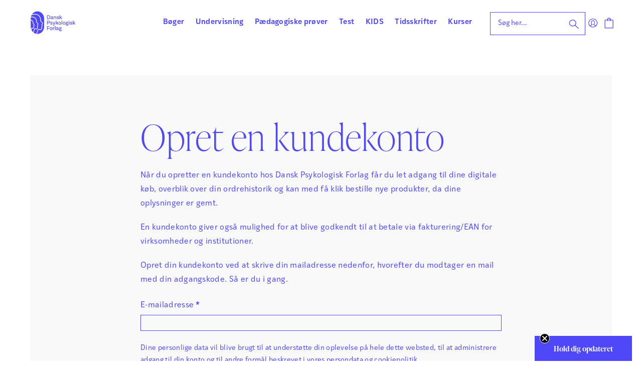

--- FILE ---
content_type: text/html; charset=UTF-8
request_url: https://dpf.dk/opret-konto/
body_size: 15066
content:
<!doctype html>
<html lang="da-DK">
  <head>
  <meta charset="utf-8">
  <meta http-equiv="x-ua-compatible" content="ie=edge">
  <meta name="viewport" content="width=device-width, initial-scale=1, shrink-to-fit=no">
  <title>Opret konto &#x2d; Dansk Psykologisk Forlag</title>
<script> window.dataLayer = window.dataLayer || []; function gtag() { dataLayer.push(arguments); } gtag("consent", "default", { ad_storage: "denied", analytics_storage: "denied", wait_for_update: 500, }); gtag("set", "ads_data_redaction", true); </script><script id="CookieConsent" src="https://policy.app.cookieinformation.com/uc.js" data-culture="da"  data-gcm-version="2.0"></script>
<!-- The SEO Framework by Sybre Waaijer -->
<meta name="robots" content="max-snippet:-1,max-image-preview:standard,max-video-preview:-1" />
<link rel="canonical" href="https://dpf.dk/opret-konto/" />
<meta property="og:type" content="website" />
<meta property="og:locale" content="da_DK" />
<meta property="og:site_name" content="Dansk Psykologisk Forlag" />
<meta property="og:title" content="Opret konto" />
<meta property="og:url" content="https://dpf.dk/opret-konto/" />
<meta property="og:image" content="https://dpf.dk/app/uploads/2023/03/dpf-logo-social-media-1.png" />
<meta property="og:image:width" content="1200" />
<meta property="og:image:height" content="1200" />
<meta name="twitter:card" content="summary_large_image" />
<meta name="twitter:title" content="Opret konto" />
<meta name="twitter:image" content="https://dpf.dk/app/uploads/2023/03/dpf-logo-social-media-1.png" />
<script type="application/ld+json">{"@context":"https://schema.org","@graph":[{"@type":"WebSite","@id":"https://dpf.dk/#/schema/WebSite","url":"https://dpf.dk/","name":"Dansk Psykologisk Forlag","description":"Bøger | Undervisning | Vurdering, prøver &amp; test","inLanguage":"da-DK","potentialAction":{"@type":"SearchAction","target":{"@type":"EntryPoint","urlTemplate":"https://dpf.dk/search/{search_term_string}/"},"query-input":"required name=search_term_string"},"publisher":{"@type":"Organization","@id":"https://dpf.dk/#/schema/Organization","name":"Dansk Psykologisk Forlag","url":"https://dpf.dk/","logo":{"@type":"ImageObject","url":"https://dpf.dk/app/uploads/2021/06/imageedit_1_4336707276.png","contentUrl":"https://dpf.dk/app/uploads/2021/06/imageedit_1_4336707276.png","width":186,"height":186}}},{"@type":"WebPage","@id":"https://dpf.dk/opret-konto/","url":"https://dpf.dk/opret-konto/","name":"Opret konto &#x2d; Dansk Psykologisk Forlag","inLanguage":"da-DK","isPartOf":{"@id":"https://dpf.dk/#/schema/WebSite"},"breadcrumb":{"@type":"BreadcrumbList","@id":"https://dpf.dk/#/schema/BreadcrumbList","itemListElement":[{"@type":"ListItem","position":1,"item":"https://dpf.dk/","name":"Dansk Psykologisk Forlag"},{"@type":"ListItem","position":2,"name":"Opret konto"}]},"potentialAction":{"@type":"ReadAction","target":"https://dpf.dk/opret-konto/"}}]}</script>
<!-- / The SEO Framework by Sybre Waaijer | 3.90ms meta | 0.18ms boot -->

<link rel='dns-prefetch' href='//static.klaviyo.com' />
<link rel='stylesheet' id='wp-block-library-css' href='https://dpf.dk/wp/wp-includes/css/dist/block-library/style.min.css?ver=6.6.1' type='text/css' media='all' />
<link rel='stylesheet' id='activecampaign-form-block-css' href='https://dpf.dk/app/plugins/activecampaign-subscription-forms/activecampaign-form-block/build/style-index.css?ver=1768378355' type='text/css' media='all' />
<link rel='stylesheet' id='woocommerce-layout-css' href='https://dpf.dk/app/plugins/woocommerce/assets/css/woocommerce-layout.css?ver=9.4.2' type='text/css' media='all' />
<link rel='stylesheet' id='woocommerce-smallscreen-css' href='https://dpf.dk/app/plugins/woocommerce/assets/css/woocommerce-smallscreen.css?ver=9.4.2' type='text/css' media='only screen and (max-width: 768px)' />
<link rel='stylesheet' id='woocommerce-general-css' href='https://dpf.dk/app/plugins/woocommerce/assets/css/woocommerce.css?ver=9.4.2' type='text/css' media='all' />
<style id='woocommerce-inline-inline-css' type='text/css'>
.woocommerce form .form-row .required { visibility: visible; }
</style>
<link rel='stylesheet' id='elementor-frontend-css' href='https://dpf.dk/app/plugins/elementor/assets/css/frontend.min.css?ver=3.32.5' type='text/css' media='all' />
<link rel='stylesheet' id='elementor-post-103736-css' href='https://dpf.dk/app/uploads/elementor/css/post-103736.css?ver=1768817880' type='text/css' media='all' />
<link rel='stylesheet' id='searchwp-forms-css' href='https://dpf.dk/app/plugins/searchwp/assets/css/frontend/search-forms.css?ver=4.3.16' type='text/css' media='all' />
<link rel='stylesheet' id='owlcarousel-css-css' href='https://dpf.dk/app/themes/dpf-dk-webshop/resources/assets/scripts/util/owl.carousel.min.css' type='text/css' media='all' />
<link rel='stylesheet' id='sage/main.css-css' href='https://dpf.dk/app/themes/dpf-dk-webshop/dist/styles/main_57cc685e.css' type='text/css' media='all' />
<link rel='stylesheet' id='elementor-gf-roboto-css' href='https://fonts.googleapis.com/css?family=Roboto:100,100italic,200,200italic,300,300italic,400,400italic,500,500italic,600,600italic,700,700italic,800,800italic,900,900italic&#038;display=swap' type='text/css' media='all' />
<script type="text/javascript" src="https://dpf.dk/wp/wp-includes/js/jquery/jquery.min.js?ver=3.7.1" id="jquery-core-js"></script>
<script type="text/javascript" src="https://dpf.dk/wp/wp-includes/js/jquery/jquery-migrate.min.js?ver=3.4.1" id="jquery-migrate-js"></script>
<script type="text/javascript" id="reaktion-session_id-js-after">
/* <![CDATA[ */
window.reaktionSessionIdUrl = 'https://dpf.dk/wp-json/reaktion/v1/sessions';
/* ]]> */
</script>
<script type="text/javascript" id="reaktion-tracking-js-after">
/* <![CDATA[ */
var reaktionTrackingScript = document.createElement('script');
reaktionTrackingScript.type = 'text/javascript';
reaktionTrackingScript.src = 'https://api.reaktion.com/assets/tracking/store.js?s=cmQWBI3bWWWfeNazFT8m1XdcCniRDkx6';
document.head.appendChild(reaktionTrackingScript);
/* ]]> */
</script>
<script type="text/javascript" src="https://dpf.dk/app/plugins/woocommerce/assets/js/jquery-blockui/jquery.blockUI.min.js?ver=2.7.0-wc.9.4.2" id="jquery-blockui-js" defer="defer" data-wp-strategy="defer"></script>
<script type="text/javascript" id="wc-add-to-cart-js-extra">
/* <![CDATA[ */
var wc_add_to_cart_params = {"ajax_url":"\/wp\/wp-admin\/admin-ajax.php","wc_ajax_url":"\/?wc-ajax=%%endpoint%%","i18n_view_cart":"Se kurv","cart_url":"https:\/\/dpf.dk\/kurv\/","is_cart":"","cart_redirect_after_add":"no"};
/* ]]> */
</script>
<script type="text/javascript" src="https://dpf.dk/app/plugins/woocommerce/assets/js/frontend/add-to-cart.min.js?ver=9.4.2" id="wc-add-to-cart-js" defer="defer" data-wp-strategy="defer"></script>
<script type="text/javascript" src="https://dpf.dk/app/plugins/woocommerce/assets/js/js-cookie/js.cookie.min.js?ver=2.1.4-wc.9.4.2" id="js-cookie-js" defer="defer" data-wp-strategy="defer"></script>
<script type="text/javascript" id="woocommerce-js-extra">
/* <![CDATA[ */
var woocommerce_params = {"ajax_url":"\/wp\/wp-admin\/admin-ajax.php","wc_ajax_url":"\/?wc-ajax=%%endpoint%%"};
/* ]]> */
</script>
<script type="text/javascript" src="https://dpf.dk/app/plugins/woocommerce/assets/js/frontend/woocommerce.min.js?ver=9.4.2" id="woocommerce-js" defer="defer" data-wp-strategy="defer"></script>
<script type="text/javascript" id="enhanced-ecommerce-google-analytics-js-extra">
/* <![CDATA[ */
var ConvAioGlobal = {"nonce":"70007b1ac7"};
/* ]]> */
</script>
<script data-cfasync="false" data-no-optimize="1" data-pagespeed-no-defer type="text/javascript" src="https://dpf.dk/app/plugins/enhanced-e-commerce-for-woocommerce-store/public/js/con-gtm-google-analytics.js?ver=7.1.6" id="enhanced-ecommerce-google-analytics-js"></script>
<script data-cfasync="false" data-no-optimize="1" data-pagespeed-no-defer type="text/javascript" id="enhanced-ecommerce-google-analytics-js-after">
/* <![CDATA[ */
tvc_smd={"tvc_wcv":"9.4.2","tvc_wpv":"6.6.1","tvc_eev":"7.1.6","tvc_cnf":{"t_cg":"","t_ec":"","t_ee":"","t_df":"","t_gUser":"","t_UAen":"","t_thr":"6","t_IPA":"1","t_PrivacyPolicy":"1"},"tvc_sub_data":{"sub_id":"9856","cu_id":"8706","pl_id":"1","ga_tra_option":"UA","ga_property_id":"UA-162056243-1","ga_measurement_id":"","ga_ads_id":"","ga_gmc_id":"","ga_gmc_id_p":"0","op_gtag_js":"1","op_en_e_t":"1","op_rm_t_t":"1","op_dy_rm_t_t":"1","op_li_ga_wi_ads":"1","gmc_is_product_sync":"0","gmc_is_site_verified":"0","gmc_is_domain_claim":"0","gmc_product_count":"0","fb_pixel_id":"","tracking_method":"gtag","user_gtm_id":""}};
/* ]]> */
</script>
<script type="text/javascript" id="wc-settings-dep-in-header-js-after">
/* <![CDATA[ */
console.warn( "Scripts that have a dependency on [wc-settings, wc-blocks-checkout] must be loaded in the footer, klaviyo-klaviyo-checkout-block-editor-script was registered to load in the header, but has been switched to load in the footer instead. See https://github.com/woocommerce/woocommerce-gutenberg-products-block/pull/5059" );
console.warn( "Scripts that have a dependency on [wc-settings, wc-blocks-checkout] must be loaded in the footer, klaviyo-klaviyo-checkout-block-view-script was registered to load in the header, but has been switched to load in the footer instead. See https://github.com/woocommerce/woocommerce-gutenberg-products-block/pull/5059" );
/* ]]> */
</script>
<link rel="https://api.w.org/" href="https://dpf.dk/wp-json/" /><link rel="alternate" title="JSON" type="application/json" href="https://dpf.dk/wp-json/wp/v2/pages/22221" /><link rel="EditURI" type="application/rsd+xml" title="RSD" href="https://dpf.dk/wp/xmlrpc.php?rsd" />
<link rel="alternate" title="oEmbed (JSON)" type="application/json+oembed" href="https://dpf.dk/wp-json/oembed/1.0/embed?url=https%3A%2F%2Fdpf.dk%2Fopret-konto%2F" />
<link rel="alternate" title="oEmbed (XML)" type="text/xml+oembed" href="https://dpf.dk/wp-json/oembed/1.0/embed?url=https%3A%2F%2Fdpf.dk%2Fopret-konto%2F&#038;format=xml" />
	<noscript><style>.woocommerce-product-gallery{ opacity: 1 !important; }</style></noscript>
	<meta name="generator" content="Elementor 3.32.5; features: e_font_icon_svg, additional_custom_breakpoints; settings: css_print_method-external, google_font-enabled, font_display-swap">
<style>
	.elementor-page .main .inner {
		padding: 0px;
		max-width: unset;
	}
</style>
    <script data-cfasync="false" data-no-optimize="1" data-pagespeed-no-defer>
      var tvc_lc = 'DKK';
    </script>
    <script data-cfasync="false" data-no-optimize="1" data-pagespeed-no-defer>
      var tvc_lc = 'DKK';
    </script>
    <script>
      (window.gaDevIds = window.gaDevIds || []).push('5CDcaG');
    </script>
      <script data-cfasync="false" data-no-optimize="1" data-pagespeed-no-defer>
      var tvc_lc = 'DKK';
    </script>
    <script data-cfasync="false" data-no-optimize="1" data-pagespeed-no-defer>
      var tvc_lc = 'DKK';
    </script>
			<style>
				.e-con.e-parent:nth-of-type(n+4):not(.e-lazyloaded):not(.e-no-lazyload),
				.e-con.e-parent:nth-of-type(n+4):not(.e-lazyloaded):not(.e-no-lazyload) * {
					background-image: none !important;
				}
				@media screen and (max-height: 1024px) {
					.e-con.e-parent:nth-of-type(n+3):not(.e-lazyloaded):not(.e-no-lazyload),
					.e-con.e-parent:nth-of-type(n+3):not(.e-lazyloaded):not(.e-no-lazyload) * {
						background-image: none !important;
					}
				}
				@media screen and (max-height: 640px) {
					.e-con.e-parent:nth-of-type(n+2):not(.e-lazyloaded):not(.e-no-lazyload),
					.e-con.e-parent:nth-of-type(n+2):not(.e-lazyloaded):not(.e-no-lazyload) * {
						background-image: none !important;
					}
				}
			</style>
			<style id='wp-fonts-local' type='text/css'>
@font-face{font-family:Inter;font-style:normal;font-weight:300 900;font-display:fallback;src:url('https://dpf.dk/app/plugins/woocommerce/assets/fonts/Inter-VariableFont_slnt,wght.woff2') format('woff2');font-stretch:normal;}
@font-face{font-family:Cardo;font-style:normal;font-weight:400;font-display:fallback;src:url('https://dpf.dk/app/plugins/woocommerce/assets/fonts/cardo_normal_400.woff2') format('woff2');}
</style>
<link rel="icon" href="https://dpf.dk/app/uploads/2021/06/imageedit_1_4336707276-100x100.png" sizes="32x32" />
<link rel="icon" href="https://dpf.dk/app/uploads/2021/06/imageedit_1_4336707276-300x300.png" sizes="192x192" />
<link rel="apple-touch-icon" href="https://dpf.dk/app/uploads/2021/06/imageedit_1_4336707276-300x300.png" />
<meta name="msapplication-TileImage" content="https://dpf.dk/app/uploads/2021/06/imageedit_1_4336707276-300x300.png" />
  <meta name="facebook-domain-verification" content="9odgkhonf7rxj1gno81w3jyhonjmnm">
  <script>
    // Google Tag Manager
    (function(w,d,s,l,i){w[l]=w[l]||[];w[l].push({'gtm.start':
    new Date().getTime(),event:'gtm.js'});var f=d.getElementsByTagName(s)[0],
    j=d.createElement(s),dl=l!='dataLayer'?'&l='+l:'';j.async=true;j.src=
    'https://www.googletagmanager.com/gtm.js?id='+i+dl;f.parentNode.insertBefore(j,f);
    })(window,document,'script','dataLayer','GTM-5MQ49FN');

    window.addEventListener('CookieInformationConsentGiven', function (event) {
      if (CookieInformation.getConsentGivenFor('cookie_cat_statistic')) {

        // Facebook Pixel
        !function(f,b,e,v,n,t,s)
        {if(f.fbq)return;n=f.fbq=function(){n.callMethod?
        n.callMethod.apply(n,arguments):n.queue.push(arguments)};
        if(!f._fbq)f._fbq=n;n.push=n;n.loaded=!0;n.version='2.0';
        n.queue=[];t=b.createElement(e);t.async=!0;
        t.src=v;s=b.getElementsByTagName(e)[0];
        s.parentNode.insertBefore(t,s)}(window, document,'script',
        'https://connect.facebook.net/en_US/fbevents.js');

        fbq('init', '1794651707382206');
        fbq('track', 'PageView');

        // Custom event for calling Facebook tracking, usage:
        /*
        jQuery(function() {
          document.body.addEventListener('fbq_ready', function(){
            console.log("FACEBOOK tracking is ready");
          });
        });
        */

        var fbqReadyEvent = document.createEvent('Event');
        fbqReadyEvent.initEvent('fbq_ready', true, true);
        document.body.dispatchEvent(fbqReadyEvent);

        // LinkedIn Insight Tag
        _linkedin_partner_id = "3485802"; window._linkedin_data_partner_ids = window._linkedin_data_partner_ids || [];
        window._linkedin_data_partner_ids.push(_linkedin_partner_id);
        (function(l){ if (!l){window.lintrk = function(a,b){window.lintrk.q.push([a,b])}; window.lintrk.q=[]} var s = document.getElementsByTagName("script")[0]; var b = document.createElement("script"); b.type = "text/javascript";b.async = true; b.src = " https://snap.licdn.com/li.lms-analytics/insight.min.js "; s.parentNode.insertBefore(b, s);})(window.lintrk);
    }}, false);
  </script>

  <script>
    document.addEventListener("DOMContentLoaded", function () {
    Clerk('config', {
        visitor: 'persistent',
    });

    const visitorId = localStorage.getItem('clerk-visitor-id');
    const cleanVisitorId = visitorId.replace(/^"|"$/g, '');

    if (visitorId) {
      document.cookie = "clerk_visitor=" + cleanVisitorId + "; path=/; max-age=" + (365 * 24 * 60 * 60);
    }
  });
  </script>

  <script type="text/javascript">
window.dpf_navigation_tree = [{"id":"nav-item-1","menu_id":"menu-item-177","menu_class":"primary_nav","name":"B\u00f8ger","link":null,"children":[{"id":"nav-item-2","menu_id":null,"menu_class":"primary_nav","name":"Psykologi","link":null,"children":[{"id":"nav-item-3","menu_id":null,"menu_class":"primary_nav","name":"Personlig udvikling","link":null,"children":[{"id":"nav-item-4","menu_id":null,"menu_class":"primary_nav","name":"Trivsel &amp; personlig udvikling","link":"https:\/\/dpf.dk\/kategori\/boeger\/psykologi\/personlig-udvikling\/trivsel-og-personlig-udvikling\/","children":[]},{"id":"nav-item-5","menu_id":null,"menu_class":"primary_nav","name":"Selvtillid &amp; selvv\u00e6rd","link":"https:\/\/dpf.dk\/kategori\/boeger\/psykologi\/personlig-udvikling\/selvtillid-og-selvvaerd\/","children":[]},{"id":"nav-item-6","menu_id":null,"menu_class":"primary_nav","name":"Parforhold","link":"https:\/\/dpf.dk\/kategori\/boeger\/psykologi\/personlig-udvikling\/parforhold\/","children":[]},{"id":"nav-item-7","menu_id":null,"menu_class":"primary_nav","name":"Mindfulness","link":"https:\/\/dpf.dk\/kategori\/boeger\/psykologi\/personlig-udvikling\/mindfulness\/","children":[]}]},{"id":"nav-item-8","menu_id":null,"menu_class":"primary_nav","name":"B\u00f8rn, unge &amp; familier","link":null,"children":[{"id":"nav-item-9","menu_id":null,"menu_class":"primary_nav","name":"Familieliv","link":"https:\/\/dpf.dk\/kategori\/boeger\/psykologi\/boern-unge-familier\/familieliv\/","children":[]},{"id":"nav-item-10","menu_id":null,"menu_class":"primary_nav","name":"B\u00f8rn med s\u00e6rlige behov","link":"https:\/\/dpf.dk\/kategori\/boeger\/psykologi\/boern-unge-familier\/boern-med-saerlige-behov\/","children":[]},{"id":"nav-item-11","menu_id":null,"menu_class":"primary_nav","name":"Angst hos b\u00f8rn","link":"https:\/\/dpf.dk\/kategori\/boeger\/psykologi\/boern-unge-familier\/angst-hos-boern\/","children":[]},{"id":"nav-item-12","menu_id":null,"menu_class":"primary_nav","name":"ADHD &amp; ADD","link":"https:\/\/dpf.dk\/kategori\/boeger\/psykologi\/boern-unge-familier\/adhd-add\/","children":[]},{"id":"nav-item-13","menu_id":null,"menu_class":"primary_nav","name":"Autisme","link":"https:\/\/dpf.dk\/kategori\/boeger\/psykologi\/boern-unge-familier\/autisme\/","children":[]},{"id":"nav-item-14","menu_id":null,"menu_class":"primary_nav","name":"B\u00f8rneb\u00f8ger om psykologi","link":"https:\/\/dpf.dk\/kategori\/boeger\/psykologi\/boern-unge-familier\/boerneboeger-om-psykologi\/","children":[]},{"id":"nav-item-15","menu_id":null,"menu_class":"primary_nav","name":"Unge","link":"https:\/\/dpf.dk\/kategori\/boeger\/psykologi\/boern-unge-familier\/unge\/","children":[]}]},{"id":"nav-item-16","menu_id":null,"menu_class":"primary_nav","name":"Tilstande &amp; diagnoser","link":null,"children":[{"id":"nav-item-17","menu_id":null,"menu_class":"primary_nav","name":"Tilstande &amp; diagnoser","link":"https:\/\/dpf.dk\/kategori\/boeger\/psykologi\/tilstande-og-diagnoser-1\/tilstande-og-diagnoser-2\/","children":[]},{"id":"nav-item-18","menu_id":null,"menu_class":"primary_nav","name":"Stress, angst &amp; depression","link":"https:\/\/dpf.dk\/kategori\/boeger\/psykologi\/tilstande-og-diagnoser-1\/stress-angst-depression\/","children":[]},{"id":"nav-item-19","menu_id":null,"menu_class":"primary_nav","name":"Spiseforstyrrelser","link":"https:\/\/dpf.dk\/kategori\/boeger\/psykologi\/tilstande-og-diagnoser-1\/spiseforstyrrelser\/","children":[]},{"id":"nav-item-20","menu_id":null,"menu_class":"primary_nav","name":"Sorg &amp; traumer","link":"https:\/\/dpf.dk\/kategori\/boeger\/psykologi\/tilstande-og-diagnoser-1\/sorg-traumer\/","children":[]},{"id":"nav-item-21","menu_id":null,"menu_class":"primary_nav","name":"Misbrug","link":"https:\/\/dpf.dk\/kategori\/boeger\/psykologi\/tilstande-og-diagnoser-1\/misbrug\/","children":[]}]},{"id":"nav-item-22","menu_id":null,"menu_class":"primary_nav","name":"Sundhed, krop &amp; kultur","link":null,"children":[{"id":"nav-item-23","menu_id":null,"menu_class":"primary_nav","name":"Krop, sundhed &amp; sygdom","link":"https:\/\/dpf.dk\/kategori\/boeger\/psykologi\/sundhed-krop-og-kultur\/krop-sundhed-sygdom\/","children":[]},{"id":"nav-item-24","menu_id":null,"menu_class":"primary_nav","name":"Hjernen","link":"https:\/\/dpf.dk\/kategori\/boeger\/psykologi\/sundhed-krop-og-kultur\/hjernen\/","children":[]},{"id":"nav-item-25","menu_id":null,"menu_class":"primary_nav","name":"K\u00f8n, kultur &amp; identitet","link":"https:\/\/dpf.dk\/kategori\/boeger\/psykologi\/sundhed-krop-og-kultur\/koen-kultur-identitet\/","children":[]}]},{"id":"nav-item-26","menu_id":null,"menu_class":"primary_nav","name":"Terapi &amp; behandling","link":null,"children":[{"id":"nav-item-27","menu_id":null,"menu_class":"primary_nav","name":"Unders\u00f8gelse, behandling &amp; terapi","link":"https:\/\/dpf.dk\/kategori\/boeger\/psykologi\/terapi-behandling\/undersoegelse-behandling-og-terapi\/","children":[]},{"id":"nav-item-28","menu_id":null,"menu_class":"primary_nav","name":"Kognitiv terapi","link":"https:\/\/dpf.dk\/kategori\/boeger\/psykologi\/terapi-behandling\/kognitiv-terapi\/","children":[]},{"id":"nav-item-29","menu_id":null,"menu_class":"primary_nav","name":"ACT &amp; DAT","link":"https:\/\/dpf.dk\/kategori\/boeger\/psykologi\/terapi-behandling\/act-og-dat\/","children":[]},{"id":"nav-item-30","menu_id":null,"menu_class":"primary_nav","name":"B\u00f8rn i terapi &amp; PPR","link":"https:\/\/dpf.dk\/kategori\/boeger\/psykologi\/terapi-behandling\/boern-i-terapi-og-ppr\/","children":[]},{"id":"nav-item-31","menu_id":null,"menu_class":"primary_nav","name":"Low arousal","link":"https:\/\/dpf.dk\/kategori\/boeger\/psykologi\/terapi-behandling\/low-arousal\/","children":[]},{"id":"nav-item-32","menu_id":null,"menu_class":"primary_nav","name":"Omsorg &amp; etik","link":"https:\/\/dpf.dk\/kategori\/boeger\/psykologi\/terapi-behandling\/omsorg-og-etik\/","children":[]}]}]},{"id":"nav-item-33","menu_id":null,"menu_class":"primary_nav","name":"Organisation","link":null,"children":[{"id":"nav-item-34","menu_id":null,"menu_class":"primary_nav","name":"Organisationsudvikling","link":"https:\/\/dpf.dk\/kategori\/boeger\/organisation\/organisationsudvikling\/","children":[]},{"id":"nav-item-35","menu_id":null,"menu_class":"primary_nav","name":"Ledelse","link":"https:\/\/dpf.dk\/kategori\/boeger\/organisation\/ledelse\/","children":[]},{"id":"nav-item-36","menu_id":null,"menu_class":"primary_nav","name":"Det personlige lederskab","link":"https:\/\/dpf.dk\/kategori\/boeger\/organisation\/det-personlige-lederskab\/","children":[]},{"id":"nav-item-37","menu_id":null,"menu_class":"primary_nav","name":"Team &amp; grupper","link":"https:\/\/dpf.dk\/kategori\/boeger\/organisation\/team-grupper\/","children":[]},{"id":"nav-item-38","menu_id":null,"menu_class":"primary_nav","name":"Coaching &amp; samtaler","link":"https:\/\/dpf.dk\/kategori\/boeger\/organisation\/coaching-og-samtaler\/","children":[]},{"id":"nav-item-39","menu_id":null,"menu_class":"primary_nav","name":"Kommunikation &amp; etik","link":"https:\/\/dpf.dk\/kategori\/boeger\/organisation\/kommunikation-og-etik\/","children":[]},{"id":"nav-item-40","menu_id":null,"menu_class":"primary_nav","name":"Arbejdsliv &amp; trivsel","link":"https:\/\/dpf.dk\/kategori\/boeger\/organisation\/arbejdsliv-trivsel\/","children":[]},{"id":"nav-item-41","menu_id":null,"menu_class":"primary_nav","name":"Studieliv","link":"https:\/\/dpf.dk\/kategori\/boeger\/organisation\/studieliv\/","children":[]}]},{"id":"nav-item-42","menu_id":null,"menu_class":"primary_nav","name":"P\u00e6dagogik","link":null,"children":[{"id":"nav-item-43","menu_id":null,"menu_class":"primary_nav","name":"Almen p\u00e6dagogik","link":"https:\/\/dpf.dk\/kategori\/boeger\/paedagogik\/almen-paedagogik\/","children":[]},{"id":"nav-item-44","menu_id":null,"menu_class":"primary_nav","name":"L\u00e6ring &amp; undervisning","link":"https:\/\/dpf.dk\/kategori\/boeger\/paedagogik\/laering-undervisning\/","children":[]},{"id":"nav-item-45","menu_id":null,"menu_class":"primary_nav","name":"Sprog &amp; l\u00e6sning","link":"https:\/\/dpf.dk\/kategori\/boeger\/paedagogik\/sprog-laesning\/","children":[]},{"id":"nav-item-46","menu_id":null,"menu_class":"primary_nav","name":"Matematik","link":"https:\/\/dpf.dk\/kategori\/boeger\/paedagogik\/matematik-paedagogik\/","children":[]},{"id":"nav-item-47","menu_id":null,"menu_class":"primary_nav","name":"Trivsel i skolen","link":"https:\/\/dpf.dk\/kategori\/boeger\/paedagogik\/trivsel-i-skolen\/","children":[]},{"id":"nav-item-48","menu_id":null,"menu_class":"primary_nav","name":"Specialp\u00e6dagogik","link":"https:\/\/dpf.dk\/kategori\/boeger\/paedagogik\/specialpaedagogik\/","children":[]},{"id":"nav-item-49","menu_id":null,"menu_class":"primary_nav","name":"Dagtilbud","link":"https:\/\/dpf.dk\/kategori\/boeger\/paedagogik\/dagtilbud\/","children":[]},{"id":"nav-item-50","menu_id":null,"menu_class":"primary_nav","name":"Vejledning","link":"https:\/\/dpf.dk\/kategori\/boeger\/paedagogik\/vejledning\/","children":[]},{"id":"nav-item-51","menu_id":null,"menu_class":"primary_nav","name":"P\u00e6dagogisk ledelse","link":"https:\/\/dpf.dk\/kategori\/boeger\/paedagogik\/paedagogisk-ledelse\/","children":[]}]}]},{"id":"nav-item-52","menu_id":"menu-item-178","menu_class":"primary_nav","name":"Undervisning","link":null,"children":[{"id":"nav-item-53","menu_id":null,"menu_class":"primary_nav","name":"Special","link":"https:\/\/dpf.dk\/kategori\/undervisning\/special\/","children":[]},{"id":"nav-item-54","menu_id":null,"menu_class":"primary_nav","name":"Dansk","link":null,"children":[{"id":"nav-item-55","menu_id":null,"menu_class":"primary_nav","name":"HUSK &amp; L\u00c6S","link":"https:\/\/dpf.dk\/kategori\/undervisning\/dansk\/husk-laes\/","children":[]},{"id":"nav-item-56","menu_id":null,"menu_class":"primary_nav","name":"HUSK &amp; SKRIV","link":"https:\/\/dpf.dk\/kategori\/undervisning\/dansk\/husk-skriv\/","children":[]},{"id":"nav-item-57","menu_id":null,"menu_class":"primary_nav","name":"STAV online","link":"https:\/\/dpf.dk\/kategori\/undervisning\/dansk\/stav-online-dansk\/","children":[]},{"id":"nav-item-58","menu_id":null,"menu_class":"primary_nav","name":"STAV","link":"https:\/\/dpf.dk\/kategori\/undervisning\/dansk\/stav\/","children":[]},{"id":"nav-item-59","menu_id":null,"menu_class":"primary_nav","name":"SKRIV derudad","link":"https:\/\/dpf.dk\/kategori\/undervisning\/dansk\/skriv-derudad\/","children":[]},{"id":"nav-item-60","menu_id":null,"menu_class":"primary_nav","name":"AKTIV L\u00e6sning og skrivning","link":"https:\/\/dpf.dk\/kategori\/undervisning\/dansk\/aktiv-laesning-og-skrivning\/","children":[]},{"id":"nav-item-61","menu_id":null,"menu_class":"primary_nav","name":"L\u00e6s sammen","link":"https:\/\/dpf.dk\/kategori\/undervisning\/dansk\/laes-sammen\/","children":[]},{"id":"nav-item-62","menu_id":null,"menu_class":"primary_nav","name":"Stjernest\u00f8v og guldkorn","link":"https:\/\/dpf.dk\/kategori\/undervisning\/dansk\/stjernestoev-og-guldkorn\/","children":[]},{"id":"nav-item-63","menu_id":null,"menu_class":"primary_nav","name":"Vores klasse","link":"https:\/\/dpf.dk\/kategori\/undervisning\/dansk\/vores-klasse\/","children":[]},{"id":"nav-item-64","menu_id":null,"menu_class":"primary_nav","name":"STAV Online","link":"https:\/\/dpf.dk\/kategori\/undervisning\/dansk\/stav-online\/","children":[]}]},{"id":"nav-item-65","menu_id":null,"menu_class":"primary_nav","name":"Matematik","link":null,"children":[{"id":"nav-item-66","menu_id":null,"menu_class":"primary_nav","name":"HUSK &amp; REGN","link":"https:\/\/dpf.dk\/kategori\/undervisning\/matematik\/husk-regn\/","children":[]},{"id":"nav-item-67","menu_id":null,"menu_class":"primary_nav","name":"AKTIV Matematik","link":"https:\/\/dpf.dk\/kategori\/undervisning\/matematik\/aktiv-matematik\/","children":[]},{"id":"nav-item-68","menu_id":null,"menu_class":"primary_nav","name":"Matematikvanskeligheder","link":"https:\/\/dpf.dk\/kategori\/undervisning\/matematik\/matematikvanskeligheder\/","children":[]}]},{"id":"nav-item-69","menu_id":null,"menu_class":"primary_nav","name":"Tv\u00e6rfagligt","link":null,"children":[{"id":"nav-item-70","menu_id":null,"menu_class":"primary_nav","name":"AKT\u00d8REN","link":"https:\/\/dpf.dk\/kategori\/undervisning\/tvaerfagligt\/aktoeren\/","children":[]},{"id":"nav-item-71","menu_id":null,"menu_class":"primary_nav","name":"Med hjernen i skole","link":"https:\/\/dpf.dk\/kategori\/undervisning\/tvaerfagligt\/med-hjernen-i-skole\/","children":[]},{"id":"nav-item-72","menu_id":null,"menu_class":"primary_nav","name":"Styrkekompasset","link":"https:\/\/dpf.dk\/kategori\/undervisning\/tvaerfagligt\/styrkekompasset\/","children":[]},{"id":"nav-item-73","menu_id":null,"menu_class":"primary_nav","name":"eSkolen","link":"https:\/\/dpf.dk\/kategori\/undervisning\/tvaerfagligt\/e-skolen\/","children":[]}]}]},{"id":"nav-item-74","menu_id":"menu-item-42413","menu_class":"primary_nav","name":"P\u00e6dagogiske pr\u00f8ver","link":null,"children":[{"id":"nav-item-75","menu_id":null,"menu_class":"primary_nav","name":"Afd\u00e6kning","link":null,"children":[{"id":"nav-item-76","menu_id":null,"menu_class":"primary_nav","name":"TIDLIGE TEGN p\u00e5 faglige udfordringer","link":"https:\/\/dpf.dk\/kategori\/proever\/afdaekning\/tidlige-tegn-paa-faglige-udfordringer\/","children":[]}]},{"id":"nav-item-77","menu_id":null,"menu_class":"primary_nav","name":"Skriftlige kompetencer","link":null,"children":[{"id":"nav-item-78","menu_id":null,"menu_class":"primary_nav","name":"SK - Skriftlige kompetencer","link":"https:\/\/dpf.dk\/kategori\/proever\/skriftlige-kompetencer\/sk-skriftlige-kompetencer\/","children":[]}]},{"id":"nav-item-79","menu_id":null,"menu_class":"primary_nav","name":"L\u00e6seforst\u00e5else","link":null,"children":[{"id":"nav-item-80","menu_id":null,"menu_class":"primary_nav","name":"EVALD","link":"https:\/\/dpf.dk\/kategori\/proever\/laeseforstaaelse\/evald\/","children":[]},{"id":"nav-item-81","menu_id":null,"menu_class":"primary_nav","name":"Sprogvurdering","link":"https:\/\/dpf.dk\/kategori\/proever\/laeseforstaaelse\/sprogvurdering\/","children":[]}]},{"id":"nav-item-82","menu_id":null,"menu_class":"primary_nav","name":"Matematikforst\u00e5else","link":null,"children":[{"id":"nav-item-83","menu_id":null,"menu_class":"primary_nav","name":"Matematikvurdering","link":"https:\/\/dpf.dk\/kategori\/proever\/matematikforstaaelse\/matematikvurdering\/","children":[]}]}]},{"id":"nav-item-84","menu_id":"menu-item-179","menu_class":"primary_nav","name":"Test","link":null,"children":[{"id":"nav-item-85","menu_id":null,"menu_class":"primary_nav","name":"Klinisk","link":"https:\/\/dpf.dk\/kategori\/test\/klinisk\/","children":[]},{"id":"nav-item-86","menu_id":null,"menu_class":"primary_nav","name":"Sprog","link":"https:\/\/dpf.dk\/kategori\/test\/sprog\/","children":[]},{"id":"nav-item-87","menu_id":null,"menu_class":"primary_nav","name":"Udvikling","link":"https:\/\/dpf.dk\/kategori\/test\/udvikling\/","children":[]},{"id":"nav-item-88","menu_id":null,"menu_class":"primary_nav","name":"Erhverv","link":"https:\/\/dpf.dk\/kategori\/test\/erhverv\/","children":[]}]},{"id":"nav-item-89","menu_id":"menu-item-54997","menu_class":"primary_nav","name":"KIDS","link":null,"children":[{"id":"nav-item-90","menu_id":null,"menu_class":"primary_nav","name":"Konsulentydelser","link":"https:\/\/dpf.dk\/kategori\/kids\/konsulentydelser\/","children":[]},{"id":"nav-item-91","menu_id":null,"menu_class":"primary_nav","name":"Kurser","link":"https:\/\/dpf.dk\/kategori\/kids\/kurser\/","children":[]},{"id":"nav-item-92","menu_id":null,"menu_class":"primary_nav","name":"Produkter","link":"https:\/\/dpf.dk\/kategori\/kids\/produkter\/","children":[]}]},{"id":"nav-item-93","menu_id":"menu-item-180","menu_class":"primary_nav","name":"Tidsskrifter","link":null,"children":[{"id":"nav-item-94","menu_id":null,"menu_class":"primary_nav","name":"Erhvervspsykologi","link":"https:\/\/dpf.dk\/kategori\/tidsskrifter\/erhvervspsykologi\/","children":[]},{"id":"nav-item-95","menu_id":null,"menu_class":"primary_nav","name":"Kognition &amp; P\u00e6dagogik","link":"https:\/\/dpf.dk\/kategori\/tidsskrifter\/kognition-paedagogik\/","children":[]},{"id":"nav-item-96","menu_id":null,"menu_class":"primary_nav","name":"Psyke &amp; Logos","link":"https:\/\/dpf.dk\/kategori\/tidsskrifter\/psyke-logos\/","children":[]},{"id":"nav-item-97","menu_id":null,"menu_class":"primary_nav","name":"P\u00e6dagogisk Psykologisk Tidsskrift","link":"https:\/\/dpf.dk\/kategori\/tidsskrifter\/paedagogisk-psykologisk-tidsskrift\/","children":[]}]},{"id":"nav-item-98","menu_id":"menu-item-81737","menu_class":"primary_nav","name":"Kurser","link":null,"children":[{"id":"nav-item-99","menu_id":"menu-item-85309","menu_class":"primary_nav","name":"Fysiske kurser","link":"https:\/\/dpf.dk\/dpfkurser\/","children":[]},{"id":"nav-item-100","menu_id":"menu-item-100779","menu_class":"primary_nav","name":"Konference: Skolefrav\u00e6r","link":null,"children":[]},{"id":"nav-item-101","menu_id":"menu-item-85324","menu_class":"primary_nav","name":"Online kursus: B\u00f8rnebevidning","link":null,"children":[]}]},{"id":"nav-item-102","menu_id":"menu-item-192","menu_class":"service_nav","name":"Kundeservice","link":"https:\/\/dpf.dk\/kundeservice\/","children":[]},{"id":"nav-item-103","menu_id":"menu-item-193","menu_class":"service_nav","name":"Handelsbetingelser","link":null,"children":[{"id":"nav-item-104","menu_id":"menu-item-194","menu_class":"service_nav","name":"K\u00f8b &#038; levering","link":"https:\/\/dpf.dk\/handelsbetingelser\/koeb-levering\/","children":[]},{"id":"nav-item-105","menu_id":"menu-item-198","menu_class":"service_nav","name":"Retur &#038; Reklamation","link":"https:\/\/dpf.dk\/handelsbetingelser\/retur-reklamation\/","children":[]},{"id":"nav-item-106","menu_id":"menu-item-200","menu_class":"service_nav","name":"Det med sm\u00e5t","link":"https:\/\/dpf.dk\/handelsbetingelser\/det-med-smaat\/","children":[]},{"id":"nav-item-107","menu_id":"menu-item-36580","menu_class":"service_nav","name":"Databehandleraftale","link":"https:\/\/dpf.dk\/handelsbetingelser\/databehandleraftale\/","children":[]}]},{"id":"nav-item-108","menu_id":"menu-item-201","menu_class":"service_nav","name":"Om os","link":null,"children":[{"id":"nav-item-109","menu_id":"menu-item-202","menu_class":"service_nav","name":"Om forlaget","link":"https:\/\/dpf.dk\/om-os\/om-forlaget\/","children":[]},{"id":"nav-item-110","menu_id":"menu-item-203","menu_class":"service_nav","name":"Medarbejdere","link":"https:\/\/dpf.dk\/om-os\/medarbejdere\/","children":[]},{"id":"nav-item-111","menu_id":"menu-item-204","menu_class":"service_nav","name":"Fondsbestyrelse","link":"https:\/\/dpf.dk\/om-os\/fondsbestyrelse\/","children":[]},{"id":"nav-item-112","menu_id":"menu-item-21008","menu_class":"service_nav","name":"Driftsbestyrelse","link":"https:\/\/dpf.dk\/om-os\/driftsbestyrelse\/","children":[]},{"id":"nav-item-113","menu_id":"menu-item-205","menu_class":"service_nav","name":"Repr\u00e6sentantskab","link":"https:\/\/dpf.dk\/?page_id=149","children":[]}]},{"id":"nav-item-114","menu_id":"menu-item-206","menu_class":"service_nav","name":"Kontakt","link":"https:\/\/dpf.dk\/kontakt\/","children":[]},{"id":"nav-item-115","menu_id":"menu-item-23066","menu_class":"service_nav","name":"Persondata","link":"https:\/\/dpf.dk\/persondata\/","children":[]}];
</script>

</head>
    <body class="page-template page-template-create-profile create-profile page page-id-22221 theme-dpf-dk-webshop/resources woocommerce-no-js opret-konto woocommerce app-data index-data singular-data page-data page-22221-data page-opret-konto-data create-profile-data elementor-default elementor-kit-103736">
     <!-- Google Tag Manager (noscript) -->
     <noscript><iframe src=https://www.googletagmanager.com/ns.html?id=GTM-5MQ49FN
      height="0" width="0" style="display:none;visibility:hidden"></iframe></noscript>
      <!-- End Google Tag Manager (noscript) -->

    
        <header id="header" class="header ">
  <div class="inner">
    <div class="logo">
      <a class="brand" href="https://dpf.dk/">Dansk Psykologisk Forlag</a>
    </div>

    <div class="nav-primary-desktop">
      <div class="menu-primary-navigation-container"><ul id="menu-primary-navigation" class="nav"><li id="menu-item-177" class="menu-item menu-item-type-taxonomy menu-item-object-product_cat menu-item-has-children menu-item-177 product-cat-item-17 menu-item-depth-0"><a href="https://dpf.dk/kategori/boeger/">Bøger</a>
<div class="sub-menu-wrapper sub-menu-wrapper-depth-0"><ul class="sub-menu sub-menu-depth-0">
	<li id="menu-item-23285" class="menu-item menu-item-type-taxonomy menu-item-object-product_cat menu-item-has-children menu-item-23285 product-cat-item-18 menu-item-depth-1"><a href="https://dpf.dk/kategori/boeger/psykologi/">Psykologi</a>
	<div class="sub-menu-wrapper sub-menu-wrapper-depth-1"><ul class="sub-menu sub-menu-depth-1">
		<li id="menu-item-23303" class="menu-item menu-item-type-taxonomy menu-item-object-product_cat menu-item-23303 product-cat-item-21 menu-item-depth-2"><a href="https://dpf.dk/kategori/boeger/psykologi/personlig-udvikling/">Personlig udvikling</a></li>
		<li id="menu-item-23377" class="menu-item menu-item-type-taxonomy menu-item-object-product_cat menu-item-23377 product-cat-item-22 menu-item-depth-2"><a href="https://dpf.dk/kategori/boeger/psykologi/boern-unge-familier/">Børn, unge &amp; familier</a></li>
		<li id="menu-item-23381" class="menu-item menu-item-type-taxonomy menu-item-object-product_cat menu-item-23381 product-cat-item-565 menu-item-depth-2"><a href="https://dpf.dk/kategori/boeger/psykologi/tilstande-og-diagnoser-1/">Tilstande &amp; diagnoser</a></li>
		<li id="menu-item-23383" class="menu-item menu-item-type-taxonomy menu-item-object-product_cat menu-item-23383 product-cat-item-29 menu-item-depth-2"><a href="https://dpf.dk/kategori/boeger/psykologi/sundhed-krop-og-kultur/">Sundhed, krop &amp; kultur</a></li>
		<li id="menu-item-23378" class="menu-item menu-item-type-taxonomy menu-item-object-product_cat menu-item-23378 product-cat-item-23 menu-item-depth-2"><a href="https://dpf.dk/kategori/boeger/psykologi/terapi-behandling/">Terapi &amp; behandling</a></li>
	</ul></div>
</li>
	<li id="menu-item-23289" class="menu-item menu-item-type-taxonomy menu-item-object-product_cat menu-item-has-children menu-item-23289 product-cat-item-20 menu-item-depth-1"><a href="https://dpf.dk/kategori/boeger/organisation/">Organisation</a>
	<div class="sub-menu-wrapper sub-menu-wrapper-depth-1"><ul class="sub-menu sub-menu-depth-1">
		<li id="menu-item-23308" class="menu-item menu-item-type-taxonomy menu-item-object-product_cat menu-item-23308 product-cat-item-58 menu-item-depth-2"><a href="https://dpf.dk/kategori/boeger/organisation/organisationsudvikling/">Organisationsudvikling</a></li>
		<li id="menu-item-23309" class="menu-item menu-item-type-taxonomy menu-item-object-product_cat menu-item-23309 product-cat-item-48 menu-item-depth-2"><a href="https://dpf.dk/kategori/boeger/organisation/ledelse/">Ledelse</a></li>
		<li id="menu-item-23310" class="menu-item menu-item-type-taxonomy menu-item-object-product_cat menu-item-23310 product-cat-item-66 menu-item-depth-2"><a href="https://dpf.dk/kategori/boeger/organisation/det-personlige-lederskab/">Det personlige lederskab</a></li>
		<li id="menu-item-23311" class="menu-item menu-item-type-taxonomy menu-item-object-product_cat menu-item-23311 product-cat-item-51 menu-item-depth-2"><a href="https://dpf.dk/kategori/boeger/organisation/team-grupper/">Team &amp; grupper</a></li>
		<li id="menu-item-23312" class="menu-item menu-item-type-taxonomy menu-item-object-product_cat menu-item-23312 product-cat-item-52 menu-item-depth-2"><a href="https://dpf.dk/kategori/boeger/organisation/coaching-og-samtaler/">Coaching &amp; samtaler</a></li>
		<li id="menu-item-23313" class="menu-item menu-item-type-taxonomy menu-item-object-product_cat menu-item-23313 product-cat-item-53 menu-item-depth-2"><a href="https://dpf.dk/kategori/boeger/organisation/kommunikation-og-etik/">Kommunikation &amp; etik</a></li>
		<li id="menu-item-23314" class="menu-item menu-item-type-taxonomy menu-item-object-product_cat menu-item-23314 product-cat-item-49 menu-item-depth-2"><a href="https://dpf.dk/kategori/boeger/organisation/arbejdsliv-trivsel/">Arbejdsliv &amp; trivsel</a></li>
		<li id="menu-item-23315" class="menu-item menu-item-type-taxonomy menu-item-object-product_cat menu-item-23315 product-cat-item-50 menu-item-depth-2"><a href="https://dpf.dk/kategori/boeger/organisation/studieliv/">Studieliv</a></li>
	</ul></div>
</li>
	<li id="menu-item-23290" class="menu-item menu-item-type-taxonomy menu-item-object-product_cat menu-item-has-children menu-item-23290 product-cat-item-19 menu-item-depth-1"><a href="https://dpf.dk/kategori/boeger/paedagogik/">Pædagogik</a>
	<div class="sub-menu-wrapper sub-menu-wrapper-depth-1"><ul class="sub-menu sub-menu-depth-1">
		<li id="menu-item-23316" class="menu-item menu-item-type-taxonomy menu-item-object-product_cat menu-item-23316 product-cat-item-71 menu-item-depth-2"><a href="https://dpf.dk/kategori/boeger/paedagogik/almen-paedagogik/">Almen pædagogik</a></li>
		<li id="menu-item-23317" class="menu-item menu-item-type-taxonomy menu-item-object-product_cat menu-item-23317 product-cat-item-72 menu-item-depth-2"><a href="https://dpf.dk/kategori/boeger/paedagogik/laering-undervisning/">Læring &amp; undervisning</a></li>
		<li id="menu-item-23318" class="menu-item menu-item-type-taxonomy menu-item-object-product_cat menu-item-23318 product-cat-item-73 menu-item-depth-2"><a href="https://dpf.dk/kategori/boeger/paedagogik/sprog-laesning/">Sprog &amp; læsning</a></li>
		<li id="menu-item-23321" class="menu-item menu-item-type-taxonomy menu-item-object-product_cat menu-item-23321 product-cat-item-557 menu-item-depth-2"><a href="https://dpf.dk/kategori/boeger/paedagogik/matematik-paedagogik/">Matematik</a></li>
		<li id="menu-item-23324" class="menu-item menu-item-type-taxonomy menu-item-object-product_cat menu-item-23324 product-cat-item-579 menu-item-depth-2"><a href="https://dpf.dk/kategori/boeger/paedagogik/trivsel-i-skolen/">Trivsel i skolen</a></li>
		<li id="menu-item-23323" class="menu-item menu-item-type-taxonomy menu-item-object-product_cat menu-item-23323 product-cat-item-70 menu-item-depth-2"><a href="https://dpf.dk/kategori/boeger/paedagogik/specialpaedagogik/">Specialpædagogik</a></li>
		<li id="menu-item-23327" class="menu-item menu-item-type-taxonomy menu-item-object-product_cat menu-item-23327 product-cat-item-74 menu-item-depth-2"><a href="https://dpf.dk/kategori/boeger/paedagogik/dagtilbud/">Dagtilbud</a></li>
		<li id="menu-item-23328" class="menu-item menu-item-type-taxonomy menu-item-object-product_cat menu-item-23328 product-cat-item-68 menu-item-depth-2"><a href="https://dpf.dk/kategori/boeger/paedagogik/vejledning/">Vejledning</a></li>
		<li id="menu-item-23329" class="menu-item menu-item-type-taxonomy menu-item-object-product_cat menu-item-23329 product-cat-item-580 menu-item-depth-2"><a href="https://dpf.dk/kategori/boeger/paedagogik/paedagogisk-ledelse/">Pædagogisk ledelse</a></li>
	</ul></div>
</li>
</ul></div>
</li>
<li id="menu-item-178" class="menu-item menu-item-type-taxonomy menu-item-object-product_cat menu-item-has-children menu-item-178 product-cat-item-75 menu-item-depth-0"><a href="https://dpf.dk/kategori/undervisning/">Undervisning</a>
<div class="sub-menu-wrapper sub-menu-wrapper-depth-0"><ul class="sub-menu sub-menu-depth-0">
	<li id="menu-item-23292" class="menu-item menu-item-type-taxonomy menu-item-object-product_cat menu-item-has-children menu-item-23292 product-cat-item-76 menu-item-depth-1"><a href="https://dpf.dk/kategori/undervisning/dansk/">Dansk</a>
	<div class="sub-menu-wrapper sub-menu-wrapper-depth-1"><ul class="sub-menu sub-menu-depth-1">
		<li id="menu-item-24517" class="menu-item menu-item-type-post_type menu-item-object-page menu-item-24517 menu-item-depth-2"><a href="https://dpf.dk/undervisning/dansk/aktiv/">AKTIV læsning og skrivning</a></li>
		<li id="menu-item-51634" class="menu-item menu-item-type-post_type menu-item-object-page menu-item-51634 menu-item-depth-2"><a href="https://dpf.dk/undervisning/dansk/aktiv-handskrivning/">AKTIV håndskrivning</a></li>
		<li id="menu-item-40865" class="menu-item menu-item-type-post_type menu-item-object-page menu-item-40865 menu-item-depth-2"><a href="https://dpf.dk/undervisning/dansk/husk-laes/">HUSK &#038; LÆS</a></li>
		<li id="menu-item-40866" class="menu-item menu-item-type-post_type menu-item-object-page menu-item-40866 menu-item-depth-2"><a href="https://dpf.dk/undervisning/dansk/husk-skriv/">HUSK &#038; SKRIV</a></li>
		<li id="menu-item-64058" class="menu-item menu-item-type-post_type menu-item-object-page menu-item-64058 menu-item-depth-2"><a href="https://dpf.dk/undervisning/dansk/lydmonstre/">Lydmonstre</a></li>
		<li id="menu-item-24429" class="menu-item menu-item-type-post_type menu-item-object-page menu-item-24429 menu-item-depth-2"><a href="https://dpf.dk/undervisning/dansk/laes-sammen/">Læs sammen</a></li>
		<li id="menu-item-24523" class="menu-item menu-item-type-post_type menu-item-object-page menu-item-24523 menu-item-depth-2"><a href="https://dpf.dk/undervisning/dansk/skriv-derudad/">SKRIV derudad</a></li>
		<li id="menu-item-24501" class="menu-item menu-item-type-post_type menu-item-object-page menu-item-24501 menu-item-depth-2"><a href="https://dpf.dk/undervisning/dansk/stav/">STAV</a></li>
		<li id="menu-item-52578" class="menu-item menu-item-type-post_type menu-item-object-page menu-item-52578 menu-item-depth-2"><a href="https://dpf.dk/undervisning/dansk/stav-lst/">STAV med LST</a></li>
		<li id="menu-item-31544" class="menu-item menu-item-type-post_type menu-item-object-page menu-item-31544 menu-item-depth-2"><a href="https://dpf.dk/undervisning/dansk/stav-online/">STAV Online</a></li>
		<li id="menu-item-65271" class="menu-item menu-item-type-post_type menu-item-object-page menu-item-65271 menu-item-depth-2"><a href="https://dpf.dk/undervisning/dansk/stjernestunder/">Stjernestunder</a></li>
		<li id="menu-item-24624" class="menu-item menu-item-type-post_type menu-item-object-page menu-item-24624 menu-item-depth-2"><a href="https://dpf.dk/undervisning/dansk/stjernestoev-og-guldkorn/">Stjernestøv og guldkorn</a></li>
	</ul></div>
</li>
	<li id="menu-item-23294" class="menu-item menu-item-type-taxonomy menu-item-object-product_cat menu-item-has-children menu-item-23294 product-cat-item-77 menu-item-depth-1"><a href="https://dpf.dk/kategori/undervisning/matematik/">Matematik</a>
	<div class="sub-menu-wrapper sub-menu-wrapper-depth-1"><ul class="sub-menu sub-menu-depth-1">
		<li id="menu-item-24554" class="menu-item menu-item-type-post_type menu-item-object-page menu-item-24554 menu-item-depth-2"><a href="https://dpf.dk/undervisning/matematik/aktiv-matematik/">AKTIV matematik</a></li>
		<li id="menu-item-40876" class="menu-item menu-item-type-post_type menu-item-object-page menu-item-40876 menu-item-depth-2"><a href="https://dpf.dk/undervisning/matematik/husk-regn/">HUSK &#038; REGN</a></li>
		<li id="menu-item-44453" class="menu-item menu-item-type-post_type menu-item-object-page menu-item-44453 menu-item-depth-2"><a href="https://dpf.dk/undervisning/matematik/husk-tegn/">HUSK &#038; TEGN</a></li>
		<li id="menu-item-58777" class="menu-item menu-item-type-post_type menu-item-object-page menu-item-58777 menu-item-depth-2"><a href="https://dpf.dk/undervisning/matematik/matematikhistorier/">Matematikhistorier</a></li>
	</ul></div>
</li>
	<li id="menu-item-54226" class="menu-item menu-item-type-taxonomy menu-item-object-product_cat menu-item-has-children menu-item-54226 product-cat-item-615 menu-item-depth-1"><a href="https://dpf.dk/kategori/undervisning/special/">Special</a>
	<div class="sub-menu-wrapper sub-menu-wrapper-depth-1"><ul class="sub-menu sub-menu-depth-1">
		<li id="menu-item-51613" class="menu-item menu-item-type-post_type menu-item-object-page menu-item-51613 menu-item-depth-2"><a href="https://dpf.dk/undervisning/special/1-2-3-differentiering/">1-2-3 Differentiering</a></li>
		<li id="menu-item-24557" class="menu-item menu-item-type-post_type menu-item-object-page menu-item-24557 menu-item-depth-2"><a href="https://dpf.dk/undervisning/special/aktoeren/">AKTØREN</a></li>
		<li id="menu-item-54221" class="menu-item menu-item-type-post_type menu-item-object-page menu-item-54221 menu-item-depth-2"><a href="https://dpf.dk/undervisning/special/brug-og-forsta-tekster/">Brug og forstå tekster</a></li>
		<li id="menu-item-99018" class="menu-item menu-item-type-post_type menu-item-object-page menu-item-99018 menu-item-depth-2"><a href="https://dpf.dk/undervisning/special/dld-venlig-skole/">DLD-venlig skole</a></li>
		<li id="menu-item-60918" class="menu-item menu-item-type-post_type menu-item-object-page menu-item-60918 menu-item-depth-2"><a href="https://dpf.dk/undervisning/special/genlaes/">Genlæs</a></li>
		<li id="menu-item-97242" class="menu-item menu-item-type-post_type menu-item-object-page menu-item-97242 menu-item-depth-2"><a href="https://dpf.dk/undervisning/special/hoejtlaesning-udtalevanskeligheder/">Højtlæsning &#8211; udtalevanskeligheder</a></li>
		<li id="menu-item-67796" class="menu-item menu-item-type-post_type menu-item-object-page menu-item-67796 menu-item-depth-2"><a href="https://dpf.dk/undervisning/special/matematikvanskeligheder/">Matematikvanskeligheder</a></li>
		<li id="menu-item-86013" class="menu-item menu-item-type-post_type menu-item-object-page menu-item-86013 menu-item-depth-2"><a href="https://dpf.dk/undervisning/special/mestringsvejen/">Mestringsvejen</a></li>
		<li id="menu-item-54218" class="menu-item menu-item-type-post_type menu-item-object-page menu-item-54218 menu-item-depth-2"><a href="https://dpf.dk/undervisning/special/ordblindes-laeselyst/">Ordblindes læselyst</a></li>
		<li id="menu-item-54217" class="menu-item menu-item-type-post_type menu-item-object-page menu-item-54217 menu-item-depth-2"><a href="https://dpf.dk/undervisning/special/ordblindes-vej-til-mestring/">Ordblindes vej til mestring</a></li>
		<li id="menu-item-54219" class="menu-item menu-item-type-post_type menu-item-object-page menu-item-54219 menu-item-depth-2"><a href="https://dpf.dk/undervisning/special/regnehuller/">Regnehuller</a></li>
		<li id="menu-item-54220" class="menu-item menu-item-type-post_type menu-item-object-page menu-item-54220 menu-item-depth-2"><a href="https://dpf.dk/undervisning/special/ord-og-matematik/">Ord &#038; matematik</a></li>
		<li id="menu-item-89180" class="menu-item menu-item-type-post_type menu-item-object-page menu-item-89180 menu-item-depth-2"><a href="https://dpf.dk/undervisning/special/sikker_lyd/">Sikker Lyd</a></li>
		<li id="menu-item-94123" class="menu-item menu-item-type-post_type menu-item-object-page menu-item-94123 menu-item-depth-2"><a href="https://dpf.dk/undervisning/special/skolefravaer/">Skolefravær</a></li>
		<li id="menu-item-54250" class="menu-item menu-item-type-post_type menu-item-object-page menu-item-54250 menu-item-depth-2"><a href="https://dpf.dk/undervisning/special/stav-lst-2/">STAV med LST</a></li>
		<li id="menu-item-72026" class="menu-item menu-item-type-post_type menu-item-object-page menu-item-72026 menu-item-depth-2"><a href="https://dpf.dk/undervisning/special/stav-og-laes/">STAV &#038; LÆS</a></li>
	</ul></div>
</li>
</ul></div>
</li>
<li id="menu-item-42413" class="menu-item menu-item-type-taxonomy menu-item-object-product_cat menu-item-has-children menu-item-42413 product-cat-item-546 menu-item-depth-0"><a href="https://dpf.dk/kategori/proever/">Pædagogiske prøver</a>
<div class="sub-menu-wrapper sub-menu-wrapper-depth-0"><ul class="sub-menu sub-menu-depth-0">
	<li id="menu-item-55338" class="menu-item menu-item-type-taxonomy menu-item-object-product_cat menu-item-has-children menu-item-55338 product-cat-item-623 menu-item-depth-1"><a href="https://dpf.dk/kategori/proever/laeseforstaaelse/">Læseforståelse</a>
	<div class="sub-menu-wrapper sub-menu-wrapper-depth-1"><ul class="sub-menu sub-menu-depth-1">
		<li id="menu-item-24439" class="menu-item menu-item-type-post_type menu-item-object-page menu-item-24439 menu-item-depth-2"><a href="https://dpf.dk/proever/laeseforstaaelse/evald/">EVALD | Læseforståelse</a></li>
		<li id="menu-item-24560" class="menu-item menu-item-type-post_type menu-item-object-page menu-item-24560 menu-item-depth-2"><a href="https://dpf.dk/proever/laeseforstaaelse/sprogvurdering/">Sprogvurdering</a></li>
	</ul></div>
</li>
	<li id="menu-item-55340" class="menu-item menu-item-type-taxonomy menu-item-object-product_cat menu-item-has-children menu-item-55340 product-cat-item-624 menu-item-depth-1"><a href="https://dpf.dk/kategori/proever/matematikforstaaelse/">Matematikforståelse</a>
	<div class="sub-menu-wrapper sub-menu-wrapper-depth-1"><ul class="sub-menu sub-menu-depth-1">
		<li id="menu-item-24574" class="menu-item menu-item-type-post_type menu-item-object-page menu-item-24574 menu-item-depth-2"><a href="https://dpf.dk/proever/matematik/matematikvurdering/">Matematikvurdering</a></li>
	</ul></div>
</li>
	<li id="menu-item-55339" class="menu-item menu-item-type-taxonomy menu-item-object-product_cat menu-item-has-children menu-item-55339 product-cat-item-625 menu-item-depth-1"><a href="https://dpf.dk/kategori/proever/skriftlige-kompetencer/">Skriftlige kompetencer</a>
	<div class="sub-menu-wrapper sub-menu-wrapper-depth-1"><ul class="sub-menu sub-menu-depth-1">
		<li id="menu-item-24450" class="menu-item menu-item-type-post_type menu-item-object-page menu-item-24450 menu-item-depth-2"><a href="https://dpf.dk/proever/skriftlige-kompetencer/sk/">SK | Skriftlige Kompetencer</a></li>
	</ul></div>
</li>
	<li id="menu-item-55341" class="menu-item menu-item-type-taxonomy menu-item-object-product_cat menu-item-has-children menu-item-55341 product-cat-item-626 menu-item-depth-1"><a href="https://dpf.dk/kategori/proever/afdaekning/">Afdækning</a>
	<div class="sub-menu-wrapper sub-menu-wrapper-depth-1"><ul class="sub-menu sub-menu-depth-1">
		<li id="menu-item-46496" class="menu-item menu-item-type-post_type menu-item-object-page menu-item-46496 menu-item-depth-2"><a href="https://dpf.dk/proever/afdaekning-og-screening/diavok/">DIAVOK | Screening for ordblindhed</a></li>
		<li id="menu-item-98516" class="menu-item menu-item-type-post_type menu-item-object-page menu-item-98516 menu-item-depth-2"><a href="https://dpf.dk/proever/afdaekning-og-screening/dld-tjeklisten/">DLD-tjeklisten</a></li>
		<li id="menu-item-64084" class="menu-item menu-item-type-post_type menu-item-object-page menu-item-64084 menu-item-depth-2"><a href="https://dpf.dk/proever/afdaekning-og-screening/genlaes-selvvurdering/">Genlæs – Selvvurdering</a></li>
		<li id="menu-item-76767" class="menu-item menu-item-type-post_type menu-item-object-page menu-item-76767 menu-item-depth-2"><a href="https://dpf.dk/proever/afdaekning-og-screening/lyd-og-betydning/">Lyd &#038; Betydning</a></li>
		<li id="menu-item-24570" class="menu-item menu-item-type-post_type menu-item-object-page menu-item-24570 menu-item-depth-2"><a href="https://dpf.dk/proever/afdaekning-og-screening/tidlige-tegn/">Tidlige tegn | Faglige udfordringer</a></li>
	</ul></div>
</li>
</ul></div>
</li>
<li id="menu-item-179" class="menu-item menu-item-type-taxonomy menu-item-object-product_cat menu-item-has-children menu-item-179 product-cat-item-96 menu-item-depth-0"><a href="https://dpf.dk/kategori/test/">Test</a>
<div class="sub-menu-wrapper sub-menu-wrapper-depth-0"><ul class="sub-menu sub-menu-depth-0">
	<li id="menu-item-54994" class="menu-item menu-item-type-taxonomy menu-item-object-product_cat menu-item-has-children menu-item-54994 product-cat-item-616 menu-item-depth-1"><a href="https://dpf.dk/kategori/test/sprog/">Sprog</a>
	<div class="sub-menu-wrapper sub-menu-wrapper-depth-1"><ul class="sub-menu sub-menu-depth-1">
		<li id="menu-item-24622" class="menu-item menu-item-type-post_type menu-item-object-page menu-item-24622 menu-item-depth-2"><a href="https://dpf.dk/test/sprog/logofova/">LogoFoVa</a></li>
		<li id="menu-item-24597" class="menu-item menu-item-type-post_type menu-item-object-page menu-item-24597 menu-item-depth-2"><a href="https://dpf.dk/test/sprog/rowpvt-eowpvt/">One-Word | ROWPVT &#038; EOWPVT</a></li>
		<li id="menu-item-31434" class="menu-item menu-item-type-post_type menu-item-object-page menu-item-31434 menu-item-depth-2"><a href="https://dpf.dk/test/sprog/sef/">SEF</a></li>
	</ul></div>
</li>
	<li id="menu-item-54995" class="menu-item menu-item-type-taxonomy menu-item-object-product_cat menu-item-has-children menu-item-54995 product-cat-item-617 menu-item-depth-1"><a href="https://dpf.dk/kategori/test/klinisk/">Klinisk</a>
	<div class="sub-menu-wrapper sub-menu-wrapper-depth-1"><ul class="sub-menu sub-menu-depth-1">
		<li id="menu-item-24607" class="menu-item menu-item-type-post_type menu-item-object-page menu-item-24607 menu-item-depth-2"><a href="https://dpf.dk/test/klinisk/asrs/">ASRS</a></li>
		<li id="menu-item-31402" class="menu-item menu-item-type-post_type menu-item-object-page menu-item-31402 menu-item-depth-2"><a href="https://dpf.dk/test/klinisk/cat/">CAT | Afasi</a></li>
		<li id="menu-item-31427" class="menu-item menu-item-type-post_type menu-item-object-page menu-item-31427 menu-item-depth-2"><a href="https://dpf.dk/test/klinisk/cefi/">CEFI til børn &#038; unge</a></li>
		<li id="menu-item-42522" class="menu-item menu-item-type-post_type menu-item-object-page menu-item-42522 menu-item-depth-2"><a href="https://dpf.dk/test/klinisk/cefi-adult/">CEFI Adult</a></li>
		<li id="menu-item-24699" class="menu-item menu-item-type-post_type menu-item-object-page menu-item-24699 menu-item-depth-2"><a href="https://dpf.dk/test/klinisk/goal/">GOAL</a></li>
		<li id="menu-item-24601" class="menu-item menu-item-type-post_type menu-item-object-page menu-item-24601 menu-item-depth-2"><a href="https://dpf.dk/test/klinisk/kategoristyret-billedgenkaldelse/">Kategoristyret billedgenkaldelse</a></li>
		<li id="menu-item-24694" class="menu-item menu-item-type-post_type menu-item-object-page menu-item-24694 menu-item-depth-2"><a href="https://dpf.dk/test/klinisk/leiter-3/">Leiter-3</a></li>
		<li id="menu-item-31399" class="menu-item menu-item-type-post_type menu-item-object-page menu-item-31399 menu-item-depth-2"><a href="https://dpf.dk/test/klinisk/masc-2/">MASC 2</a></li>
	</ul></div>
</li>
	<li id="menu-item-54993" class="menu-item menu-item-type-taxonomy menu-item-object-product_cat menu-item-has-children menu-item-54993 product-cat-item-618 menu-item-depth-1"><a href="https://dpf.dk/kategori/test/udvikling/">Udvikling</a>
	<div class="sub-menu-wrapper sub-menu-wrapper-depth-1"><ul class="sub-menu sub-menu-depth-1">
		<li id="menu-item-24593" class="menu-item menu-item-type-post_type menu-item-object-page menu-item-24593 menu-item-depth-2"><a href="https://dpf.dk/test/udvikling/asq-3/">ASQ-3</a></li>
		<li id="menu-item-24592" class="menu-item menu-item-type-post_type menu-item-object-page menu-item-24592 menu-item-depth-2"><a href="https://dpf.dk/test/udvikling/asq-se-2/">ASQ:SE-2</a></li>
		<li id="menu-item-24621" class="menu-item menu-item-type-post_type menu-item-object-page menu-item-24621 menu-item-depth-2"><a href="https://dpf.dk/test/udvikling/dpu/">DPU Børn &#038; Voksne</a></li>
		<li id="menu-item-31440" class="menu-item menu-item-type-post_type menu-item-object-page menu-item-31440 menu-item-depth-2"><a href="https://dpf.dk/test/udvikling/kat-kassen/">KAT-kassen</a></li>
		<li id="menu-item-64861" class="menu-item menu-item-type-post_type menu-item-object-page menu-item-64861 menu-item-depth-2"><a href="https://dpf.dk/test/udvikling/sbu/">SBU</a></li>
	</ul></div>
</li>
	<li id="menu-item-54996" class="menu-item menu-item-type-taxonomy menu-item-object-product_cat menu-item-has-children menu-item-54996 product-cat-item-121 menu-item-depth-1"><a href="https://dpf.dk/kategori/test/erhverv/">Erhverv</a>
	<div class="sub-menu-wrapper sub-menu-wrapper-depth-1"><ul class="sub-menu sub-menu-depth-1">
		<li id="menu-item-24346" class="menu-item menu-item-type-post_type menu-item-object-page menu-item-24346 menu-item-depth-2"><a href="https://dpf.dk/test/erhverv/eq-i-2/">EQ-i 2.0</a></li>
	</ul></div>
</li>
</ul></div>
</li>
<li id="menu-item-54997" class="menu-item menu-item-type-taxonomy menu-item-object-product_cat menu-item-has-children menu-item-54997 product-cat-item-619 menu-item-depth-0"><a href="https://dpf.dk/kategori/kids/">KIDS</a>
<div class="sub-menu-wrapper sub-menu-wrapper-depth-0"><ul class="sub-menu sub-menu-depth-0">
	<li id="menu-item-54998" class="menu-item menu-item-type-taxonomy menu-item-object-product_cat menu-item-has-children menu-item-54998 product-cat-item-620 menu-item-depth-1"><a href="https://dpf.dk/kategori/kids/produkter/">Produkter</a>
	<div class="sub-menu-wrapper sub-menu-wrapper-depth-1"><ul class="sub-menu sub-menu-depth-1">
		<li id="menu-item-54999" class="menu-item menu-item-type-post_type menu-item-object-page menu-item-54999 menu-item-depth-2"><a href="https://dpf.dk/kids/produkter/kids/">KIDS</a></li>
		<li id="menu-item-55002" class="menu-item menu-item-type-post_type menu-item-object-page menu-item-55002 menu-item-depth-2"><a href="https://dpf.dk/kids/produkter/kids-dagpleje/">KIDS Dagpleje</a></li>
		<li id="menu-item-55000" class="menu-item menu-item-type-post_type menu-item-object-page menu-item-55000 menu-item-depth-2"><a href="https://dpf.dk/kids/produkter/kids-fritid/">KIDS Fritid</a></li>
		<li id="menu-item-55001" class="menu-item menu-item-type-post_type menu-item-object-page menu-item-55001 menu-item-depth-2"><a href="https://dpf.dk/kids/produkter/kids-klub/">KIDS Klub</a></li>
	</ul></div>
</li>
	<li id="menu-item-66927" class="menu-item menu-item-type-post_type menu-item-object-page menu-item-has-children menu-item-66927 menu-item-depth-1"><a href="https://dpf.dk/kids-fokus/">KIDS Fokus</a>
	<div class="sub-menu-wrapper sub-menu-wrapper-depth-1"><ul class="sub-menu sub-menu-depth-1">
		<li id="menu-item-66931" class="menu-item menu-item-type-post_type menu-item-object-dpf_event menu-item-66931 menu-item-depth-2"><a href="https://dpf.dk/arrangementer/kids-tema-workshop/">KIDS Tema-Workshop</a></li>
		<li id="menu-item-66930" class="menu-item menu-item-type-post_type menu-item-object-dpf_event menu-item-66930 menu-item-depth-2"><a href="https://dpf.dk/arrangementer/kids-paedagogisk-udviklingsforloeb/">KIDS Pædagogisk Udviklingsforløb</a></li>
	</ul></div>
</li>
	<li id="menu-item-66928" class="menu-item menu-item-type-post_type menu-item-object-page menu-item-has-children menu-item-66928 menu-item-depth-1"><a href="https://dpf.dk/kids-kursus/">KIDS Kursus</a>
	<div class="sub-menu-wrapper sub-menu-wrapper-depth-1"><ul class="sub-menu sub-menu-depth-1">
		<li id="menu-item-66933" class="menu-item menu-item-type-post_type menu-item-object-dpf_event menu-item-66933 menu-item-depth-2"><a href="https://dpf.dk/arrangementer/kids-introduktion/">KIDS Introduktion</a></li>
		<li id="menu-item-66934" class="menu-item menu-item-type-post_type menu-item-object-dpf_event menu-item-66934 menu-item-depth-2"><a href="https://dpf.dk/arrangementer/kids-grundforloeb/">KIDS Grundforløb</a></li>
		<li id="menu-item-66935" class="menu-item menu-item-type-post_type menu-item-object-dpf_event menu-item-66935 menu-item-depth-2"><a href="https://dpf.dk/arrangementer/kids-opdatering/">KIDS Opdatering</a></li>
		<li id="menu-item-66932" class="menu-item menu-item-type-post_type menu-item-object-dpf_event menu-item-66932 menu-item-depth-2"><a href="https://dpf.dk/arrangementer/kids-certificeringskursus/">KIDS Certificeringskursus</a></li>
	</ul></div>
</li>
	<li id="menu-item-66929" class="menu-item menu-item-type-post_type menu-item-object-page menu-item-has-children menu-item-66929 menu-item-depth-1"><a href="https://dpf.dk/kids-observation/">KIDS Observation</a>
	<div class="sub-menu-wrapper sub-menu-wrapper-depth-1"><ul class="sub-menu sub-menu-depth-1">
		<li id="menu-item-66937" class="menu-item menu-item-type-post_type menu-item-object-dpf_event menu-item-66937 menu-item-depth-2"><a href="https://dpf.dk/arrangementer/kids-evaluering/">KIDS Evaluering</a></li>
	</ul></div>
</li>
</ul></div>
</li>
<li id="menu-item-180" class="menu-item menu-item-type-taxonomy menu-item-object-product_cat menu-item-has-children menu-item-180 product-cat-item-141 menu-item-depth-0"><a href="https://dpf.dk/kategori/tidsskrifter/">Tidsskrifter</a>
<div class="sub-menu-wrapper sub-menu-wrapper-depth-0"><ul class="sub-menu sub-menu-depth-0">
	<li id="menu-item-31524" class="menu-item menu-item-type-post_type menu-item-object-page menu-item-31524 menu-item-depth-1"><a href="https://dpf.dk/tidsskrifter/erhvervspsykologi/">Erhvervspsykologi</a></li>
	<li id="menu-item-31525" class="menu-item menu-item-type-post_type menu-item-object-page menu-item-31525 menu-item-depth-1"><a href="https://dpf.dk/tidsskrifter/kognition-paedagogik/">Kognition &#038; Pædagogik</a></li>
	<li id="menu-item-31526" class="menu-item menu-item-type-post_type menu-item-object-page menu-item-31526 menu-item-depth-1"><a href="https://dpf.dk/tidsskrifter/psyke-logos/">Psyke &#038; Logos</a></li>
</ul></div>
</li>
<li id="menu-item-81737" class="menu-item menu-item-type-post_type menu-item-object-page menu-item-has-children menu-item-81737 menu-item-depth-0"><a href="https://dpf.dk/dpfkurser/">Kurser</a>
<div class="sub-menu-wrapper sub-menu-wrapper-depth-0"><ul class="sub-menu sub-menu-depth-0">
	<li id="menu-item-85309" class="menu-item menu-item-type-post_type menu-item-object-page menu-item-85309 menu-item-depth-1"><a href="https://dpf.dk/dpfkurser/">Fysiske kurser</a></li>
	<li id="menu-item-100779" class="menu-item menu-item-type-custom menu-item-object-custom menu-item-has-children menu-item-100779 menu-item-depth-1"><a href="https://kursus.dpf.dk/skolefravaerkonference-14-april-2026/">Konference: Skolefravær</a>
	<div class="sub-menu-wrapper sub-menu-wrapper-depth-1"><ul class="sub-menu sub-menu-depth-1">
		<li id="menu-item-97346" class="menu-item menu-item-type-custom menu-item-object-custom menu-item-97346 menu-item-depth-2"><a href="https://kursus.dpf.dk/skolefravaer-og-nye-veje/">Konference: Skolefravær 26. marts</a></li>
		<li id="menu-item-100777" class="menu-item menu-item-type-custom menu-item-object-custom menu-item-100777 menu-item-depth-2"><a href="https://kursus.dpf.dk/skolefravaerkonference-14-april-2026/">Konference: Skolefravær 14. april</a></li>
		<li id="menu-item-102433" class="menu-item menu-item-type-custom menu-item-object-custom menu-item-102433 menu-item-depth-2"><a href="https://kursus.dpf.dk/foraeldre-og-skolefravaer/">Konference: Forældre og skolefravær 27. marts</a></li>
	</ul></div>
</li>
	<li id="menu-item-85324" class="menu-item menu-item-type-custom menu-item-object-custom menu-item-85324 menu-item-depth-1"><a href="https://kursus.dpf.dk">Online kursus: Børnebevidning</a></li>
</ul></div>
</li>
</ul></div>
  </div>



<div class="nav-user-actions">
  <ul class="ul-user-actions">
    <div class="search-box search-form" id="search-trigger">
      <form class="search-element" onsubmit="event.preventDefault();">
        <label>
          <input class="search-input" style="font-size: 14px" type="text" placeholder="Søg her..." value="" name="q" title="Søg efter:">
        </label>
        <input type="submit" value="Søg">

        <input type="hidden" name="filter" id="search-filter-input">      </form>
    </div>
    <span class="clerk"
      data-template="@test-omni"
      data-api="search/omni"
      data-trigger-element="#search-trigger"
    ></span>
    <li class="account">
      <a href="https://dpf.dk/konto/" title="Konto">Konto</a>
    </li>
    <li class="cart" data-total="0">
      <a href="https://dpf.dk/kurv/" title="Kurv">Kurv</a>
    </li>
    <li id="toggl-navigation" class="toggl-navigation">
      <a href="#">Vis menu</a>
    </li>
  </ul>
</div>


  </div>
</header>

    <div class="wrap container" role="document">
      <div class="content">
        <main class="main">
          
  <div class="woocommerce-notices-wrapper"></div>
  <h1 class="headline">Opret en kundekonto</h1>

  <div class="intro-text">
    <p>
      Når du opretter en kundekonto hos Dansk Psykologisk Forlag får du let adgang til dine digitale køb,
      overblik over din ordrehistorik og kan med få klik bestille nye produkter, da dine oplysninger er gemt.
    </p>
    <p>
      En kundekonto giver også mulighed for at blive godkendt til at betale via fakturering/EAN for virksomheder og institutioner.
    </p>
    <p>
      Opret din kundekonto ved at skrive din mailadresse nedenfor, hvorefter du modtager en mail med din adgangskode. Så er du i gang.
    </p>
  </div>

  <form method="post" class="woocommerce-form woocommerce-form-register register" >

    
    
    <p class="woocommerce-form-row woocommerce-form-row--wide form-row form-row-wide">
      <label for="reg_email">E-mailadresse <span class="required">*</span></label>
      <input type="email" class="woocommerce-Input woocommerce-Input--text input-text" name="email" id="reg_email" autocomplete="email" value="" />    </p>

    
    <wc-order-attribution-inputs></wc-order-attribution-inputs><div class="woocommerce-privacy-policy-text"><p>Dine personlige data vil blive brugt til at understøtte din oplevelse på hele dette websted, til at administrere adgang til din konto og til andre formål beskrevet i vores <a href="https://dpf.dk/persondata/" class="woocommerce-privacy-policy-link" target="_blank">persondata og cookiepolitik</a>.</p>
</div>
    <p class="woocommerce-form-row form-row">
      <input type="hidden" id="woocommerce-register-nonce" name="woocommerce-register-nonce" value="c840c35a8f" /><input type="hidden" name="_wp_http_referer" value="/opret-konto/" />      <button type="submit" class="woocommerce-Button woocommerce-button button woocommerce-form-register__submit" name="register" value="Opret en kundekonto">Opret en kundekonto</button>
    </p>

    
  </form>

  
        </main>
              </div>
    </div>

        <footer class="content-info acf-component">
  <div class="inner">
    <div class="info-and-actions">
      <div class="contact-us">
        <h4>Kontakt</h4>
        <p>Dansk Psykologisk Forlag<br />
Knabrostræde 3, 1. sal<br />
1210 København K<br />
Tlf. 4546 0050<br />
Mail info@dpf.dk<br />
CVR-nr.: 33255705</p>
      </div>

      <div class="quick-links-navigation">
        <h4>Quick links</h4>
                  <div class="menu-footer-quick-links-navigation-container"><ul id="menu-footer-quick-links-navigation" class="nav"><li id="menu-item-184" class="menu-item menu-item-type-post_type menu-item-object-page menu-item-184"><a href="https://dpf.dk/kundeservice/">Kundeservice</a></li>
<li id="menu-item-23538" class="menu-item menu-item-type-post_type menu-item-object-page menu-item-23538"><a href="https://dpf.dk/faq/">FAQ</a></li>
<li id="menu-item-90141" class="menu-item menu-item-type-post_type menu-item-object-page menu-item-90141"><a href="https://dpf.dk/handelsbetingelser/databehandleraftale/">Databehandleraftale</a></li>
<li id="menu-item-186" class="menu-item menu-item-type-post_type menu-item-object-page menu-item-186"><a href="https://dpf.dk/om-os/">Om os</a></li>
<li id="menu-item-32637" class="menu-item menu-item-type-post_type menu-item-object-page menu-item-32637"><a href="https://dpf.dk/bestil-pensumeksemplar/">Bestil pensumeksemplar</a></li>
<li id="menu-item-33624" class="menu-item menu-item-type-post_type menu-item-object-page menu-item-33624"><a href="https://dpf.dk/book-os-til-dit-fagteammoede/">Book os til et oplæg</a></li>
<li id="menu-item-24136" class="menu-item menu-item-type-post_type menu-item-object-page menu-item-24136"><a href="https://dpf.dk/presse/">Presse</a></li>
<li id="menu-item-54160" class="menu-item menu-item-type-post_type menu-item-object-page menu-item-54160"><a href="https://dpf.dk/forfattere/">Forfattere</a></li>
<li id="menu-item-54161" class="menu-item menu-item-type-post_type menu-item-object-page menu-item-54161"><a href="https://dpf.dk/temaer/">Temaer</a></li>
<li id="menu-item-86528" class="menu-item menu-item-type-post_type menu-item-object-page menu-item-86528"><a href="https://dpf.dk/webinarer/">Undervisningswebinarer</a></li>
<li id="menu-item-81740" class="menu-item menu-item-type-post_type menu-item-object-page menu-item-81740"><a href="https://dpf.dk/dpfkurser/">Kurser</a></li>
</ul></div>
              </div>

      <div class="social-links-navigation">
        <h4>Følg os</h4>
                  <div class="menu-footer-social-links-navigation-container"><ul id="menu-footer-social-links-navigation" class="nav"><li id="menu-item-191" class="menu-item menu-item-type-custom menu-item-object-custom menu-item-191"><a target="_blank" rel="noopener" href="https://www.facebook.com/danskpsykologiskforlag/">Facebook</a></li>
<li id="menu-item-13013" class="menu-item menu-item-type-custom menu-item-object-custom menu-item-13013"><a target="_blank" rel="noopener" href="https://www.linkedin.com/company/dansk-psykologisk-forlag/mycompany/">LinkedIn</a></li>
<li id="menu-item-35124" class="menu-item menu-item-type-custom menu-item-object-custom menu-item-35124"><a href="https://www.instagram.com/danskpsykologiskforlag">Instagram</a></li>
</ul></div>
              </div>

      <div class="newsletter">
        <h4>Nyhedsbrev</h4>
        <p>Få nyheder og tilbud direkte i din indbakke.</p>
        <a class="button" href="/tilmeld-nyhedsmail">Tilmeld nyhedsbrev</a>
      </div>
    </div>
  </div>
  <div class="contact-and-copyright  acf-component">
    <div class="inner">
      <div class="contact-and-copyright-inner">
        <div class="logo-wrapper">
          <div class="logo">
              <a class="brand" href="https://dpf.dk/">Dansk Psykologisk Forlag</a>
          </div>
        </div>

        <div class="call-us">
          <p>
            Ring til os<br>
            <a href="tel:45460050">4546 0050</a>
          </p>
        </div>

        <div class="write-us">
          <p>
            Skriv til os<br>
            <a href="https://dpf.dk/kontakt/" target="_self" itemprop="url">Send en mail</a>
          </p>
        </div>

        <div class="copyright">
          Copyright Dansk Psykologisk Forlag
        </div>
        </div>
      </div>
    </div>
  </div>
</footer>
    			<!-- Start of Clerk.io E-commerce Personalisation tool - www.clerk.io -->
			<script>
				(function(w,d){
					const e = d.createElement('script');e.type='text/javascript';e.async=true;
					e.src=(d.location.protocol==='https:'?'https':'http')+'://custom.clerk.io/danskpsykologiskforlag.js';
					const s = d.getElementsByTagName('script')[0];s.parentNode.insertBefore(e,s);
					w.__clerk_q=w.__clerk_q||[];w.Clerk=w.Clerk||function(){w.__clerk_q.push(arguments)};
				})(window,document);

				Clerk('config', {
					key: 'iDUyuGwWZc61BLc7qQ6N0p81NNaqq3Mg',
					collect_email: true,
					language: 'danish',
					formatters: {
						currency_converter: function(price) {
							const rate = parseFloat('1');
							return price * rate;
						}
					},
										globals: {
						currency_symbol: 'kr.',
						currency_iso: 'DKK'
					}
										});

										if(typeof window.Clerk == 'function') {
							Clerk('call', 'log/email', {
								email: ""
							});
						}
					
			</script>
			<!-- End of Clerk.io E-commerce Personalisation tool - www.clerk.io -->
						<script>
				const lazyloadRunObserver = () => {
					const lazyloadBackgrounds = document.querySelectorAll( `.e-con.e-parent:not(.e-lazyloaded)` );
					const lazyloadBackgroundObserver = new IntersectionObserver( ( entries ) => {
						entries.forEach( ( entry ) => {
							if ( entry.isIntersecting ) {
								let lazyloadBackground = entry.target;
								if( lazyloadBackground ) {
									lazyloadBackground.classList.add( 'e-lazyloaded' );
								}
								lazyloadBackgroundObserver.unobserve( entry.target );
							}
						});
					}, { rootMargin: '200px 0px 200px 0px' } );
					lazyloadBackgrounds.forEach( ( lazyloadBackground ) => {
						lazyloadBackgroundObserver.observe( lazyloadBackground );
					} );
				};
				const events = [
					'DOMContentLoaded',
					'elementor/lazyload/observe',
				];
				events.forEach( ( event ) => {
					document.addEventListener( event, lazyloadRunObserver );
				} );
			</script>
				<script type='text/javascript'>
		(function () {
			var c = document.body.className;
			c = c.replace(/woocommerce-no-js/, 'woocommerce-js');
			document.body.className = c;
		})();
	</script>
	<link rel='stylesheet' id='wc-blocks-style-css' href='https://dpf.dk/app/plugins/woocommerce/assets/client/blocks/wc-blocks.css?ver=wc-9.4.2' type='text/css' media='all' />
<script type="text/javascript" id="dismissible-wp-notices-js-extra">
/* <![CDATA[ */
var dismissibleWpNotices = {"ajaxUrl":"https:\/\/dpf.dk\/wp\/wp-admin\/admin-ajax.php","nonce":"a203c07dcb"};
/* ]]> */
</script>
<script type="text/javascript" src="https://dpf.dk/app/plugins/woocommerce-product-feeds/vendor-prefixed/leewillis77/dismissible-wp-notices/js/dismissible-wp-notices.js?ver=1.0" id="dismissible-wp-notices-js"></script>
<script async src='//static.klaviyo.com/onsite/js/SBCUcr/klaviyo.js?ver=3.4.1'></script><script type="text/javascript" id="site_tracking-js-extra">
/* <![CDATA[ */
var php_data = {"ac_settings":{"tracking_actid":225425563,"site_tracking_default":1,"site_tracking":1},"user_email":""};
/* ]]> */
</script>
<script type="text/javascript" src="https://dpf.dk/app/plugins/activecampaign-subscription-forms/site_tracking.js?ver=6.6.1" id="site_tracking-js"></script>
<script type="text/javascript" src="https://dpf.dk/app/plugins/woocommerce/assets/js/sourcebuster/sourcebuster.min.js?ver=9.4.2" id="sourcebuster-js-js"></script>
<script type="text/javascript" id="wc-order-attribution-js-extra">
/* <![CDATA[ */
var wc_order_attribution = {"params":{"lifetime":1.0e-5,"session":30,"base64":false,"ajaxurl":"https:\/\/dpf.dk\/wp\/wp-admin\/admin-ajax.php","prefix":"wc_order_attribution_","allowTracking":true},"fields":{"source_type":"current.typ","referrer":"current_add.rf","utm_campaign":"current.cmp","utm_source":"current.src","utm_medium":"current.mdm","utm_content":"current.cnt","utm_id":"current.id","utm_term":"current.trm","utm_source_platform":"current.plt","utm_creative_format":"current.fmt","utm_marketing_tactic":"current.tct","session_entry":"current_add.ep","session_start_time":"current_add.fd","session_pages":"session.pgs","session_count":"udata.vst","user_agent":"udata.uag"}};
/* ]]> */
</script>
<script type="text/javascript" src="https://dpf.dk/app/plugins/woocommerce/assets/js/frontend/order-attribution.min.js?ver=9.4.2" id="wc-order-attribution-js"></script>
<script type="text/javascript" id="kl-identify-browser-js-extra">
/* <![CDATA[ */
var klUser = {"current_user_email":"","commenter_email":""};
/* ]]> */
</script>
<script type="text/javascript" src="https://dpf.dk/app/plugins/klaviyo/inc/js/kl-identify-browser.js?ver=3.4.1" id="kl-identify-browser-js"></script>
<script type="text/javascript" src="https://dpf.dk/app/themes/dpf-dk-webshop/resources/assets/scripts/util/owl.carousel.min.js" id="owlcarousel-script-js"></script>
<script type="text/javascript" src="https://dpf.dk/app/themes/dpf-dk-webshop/dist/scripts/main_57cc685e.js" id="sage/main.js-js"></script>

  </body>
</html>


--- FILE ---
content_type: text/css; charset=utf-8
request_url: https://dpf.dk/app/themes/dpf-dk-webshop/dist/styles/main_57cc685e.css
body_size: 47371
content:
@import url(https://p.typekit.net/p.css?s=1&k=kkl3wmx&ht=tk&f=38008.38009.38010.38011.38012.38013.45402.45403.45406.45407.45408.45409&a=64215973&app=typekit&e=css);@font-face{font-family:ivystyle-sans;src:url("https://use.typekit.net/af/4db78a/00000000000000007735c074/30/l?primer=f592e0a4b9356877842506ce344308576437e4f677d7c9b78ca2162e6cad991a&fvd=n6&v=3") format("woff2"),url("https://use.typekit.net/af/4db78a/00000000000000007735c074/30/d?primer=f592e0a4b9356877842506ce344308576437e4f677d7c9b78ca2162e6cad991a&fvd=n6&v=3") format("woff"),url("https://use.typekit.net/af/4db78a/00000000000000007735c074/30/a?primer=f592e0a4b9356877842506ce344308576437e4f677d7c9b78ca2162e6cad991a&fvd=n6&v=3") format("opentype");font-display:auto;font-style:normal;font-weight:600}@font-face{font-family:ivystyle-sans;src:url("https://use.typekit.net/af/956959/00000000000000007735c079/30/l?primer=f592e0a4b9356877842506ce344308576437e4f677d7c9b78ca2162e6cad991a&fvd=n7&v=3") format("woff2"),url("https://use.typekit.net/af/956959/00000000000000007735c079/30/d?primer=f592e0a4b9356877842506ce344308576437e4f677d7c9b78ca2162e6cad991a&fvd=n7&v=3") format("woff"),url("https://use.typekit.net/af/956959/00000000000000007735c079/30/a?primer=f592e0a4b9356877842506ce344308576437e4f677d7c9b78ca2162e6cad991a&fvd=n7&v=3") format("opentype");font-display:auto;font-style:normal;font-weight:700}@font-face{font-family:ivystyle-sans;src:url("https://use.typekit.net/af/56fc93/00000000000000007735c07c/30/l?primer=f592e0a4b9356877842506ce344308576437e4f677d7c9b78ca2162e6cad991a&fvd=i7&v=3") format("woff2"),url("https://use.typekit.net/af/56fc93/00000000000000007735c07c/30/d?primer=f592e0a4b9356877842506ce344308576437e4f677d7c9b78ca2162e6cad991a&fvd=i7&v=3") format("woff"),url("https://use.typekit.net/af/56fc93/00000000000000007735c07c/30/a?primer=f592e0a4b9356877842506ce344308576437e4f677d7c9b78ca2162e6cad991a&fvd=i7&v=3") format("opentype");font-display:auto;font-style:italic;font-weight:700}@font-face{font-family:ivystyle-sans;src:url("https://use.typekit.net/af/eeee61/00000000000000007735c082/30/l?primer=f592e0a4b9356877842506ce344308576437e4f677d7c9b78ca2162e6cad991a&fvd=n4&v=3") format("woff2"),url("https://use.typekit.net/af/eeee61/00000000000000007735c082/30/d?primer=f592e0a4b9356877842506ce344308576437e4f677d7c9b78ca2162e6cad991a&fvd=n4&v=3") format("woff"),url("https://use.typekit.net/af/eeee61/00000000000000007735c082/30/a?primer=f592e0a4b9356877842506ce344308576437e4f677d7c9b78ca2162e6cad991a&fvd=n4&v=3") format("opentype");font-display:auto;font-style:normal;font-weight:400}@font-face{font-family:ivystyle-sans;src:url("https://use.typekit.net/af/cd024c/00000000000000007735c086/30/l?primer=f592e0a4b9356877842506ce344308576437e4f677d7c9b78ca2162e6cad991a&fvd=i4&v=3") format("woff2"),url("https://use.typekit.net/af/cd024c/00000000000000007735c086/30/d?primer=f592e0a4b9356877842506ce344308576437e4f677d7c9b78ca2162e6cad991a&fvd=i4&v=3") format("woff"),url("https://use.typekit.net/af/cd024c/00000000000000007735c086/30/a?primer=f592e0a4b9356877842506ce344308576437e4f677d7c9b78ca2162e6cad991a&fvd=i4&v=3") format("opentype");font-display:auto;font-style:italic;font-weight:400}@font-face{font-family:ivystyle-sans;src:url("https://use.typekit.net/af/ffa0cc/00000000000000007735c08a/30/l?primer=f592e0a4b9356877842506ce344308576437e4f677d7c9b78ca2162e6cad991a&fvd=i6&v=3") format("woff2"),url("https://use.typekit.net/af/ffa0cc/00000000000000007735c08a/30/d?primer=f592e0a4b9356877842506ce344308576437e4f677d7c9b78ca2162e6cad991a&fvd=i6&v=3") format("woff"),url("https://use.typekit.net/af/ffa0cc/00000000000000007735c08a/30/a?primer=f592e0a4b9356877842506ce344308576437e4f677d7c9b78ca2162e6cad991a&fvd=i6&v=3") format("opentype");font-display:auto;font-style:italic;font-weight:600}@font-face{font-family:ivypresto-display;src:url("https://use.typekit.net/af/fd06ce/00000000000000007735c585/30/l?primer=f592e0a4b9356877842506ce344308576437e4f677d7c9b78ca2162e6cad991a&fvd=n1&v=3") format("woff2"),url("https://use.typekit.net/af/fd06ce/00000000000000007735c585/30/d?primer=f592e0a4b9356877842506ce344308576437e4f677d7c9b78ca2162e6cad991a&fvd=n1&v=3") format("woff"),url("https://use.typekit.net/af/fd06ce/00000000000000007735c585/30/a?primer=f592e0a4b9356877842506ce344308576437e4f677d7c9b78ca2162e6cad991a&fvd=n1&v=3") format("opentype");font-display:auto;font-style:normal;font-weight:100}@font-face{font-family:ivypresto-display;src:url("https://use.typekit.net/af/46400f/00000000000000007735c588/30/l?primer=f592e0a4b9356877842506ce344308576437e4f677d7c9b78ca2162e6cad991a&fvd=i1&v=3") format("woff2"),url("https://use.typekit.net/af/46400f/00000000000000007735c588/30/d?primer=f592e0a4b9356877842506ce344308576437e4f677d7c9b78ca2162e6cad991a&fvd=i1&v=3") format("woff"),url("https://use.typekit.net/af/46400f/00000000000000007735c588/30/a?primer=f592e0a4b9356877842506ce344308576437e4f677d7c9b78ca2162e6cad991a&fvd=i1&v=3") format("opentype");font-display:auto;font-style:italic;font-weight:100}@font-face{font-family:ivypresto-display;src:url("https://use.typekit.net/af/cf599a/00000000000000007735c597/30/l?primer=f592e0a4b9356877842506ce344308576437e4f677d7c9b78ca2162e6cad991a&fvd=i4&v=3") format("woff2"),url("https://use.typekit.net/af/cf599a/00000000000000007735c597/30/d?primer=f592e0a4b9356877842506ce344308576437e4f677d7c9b78ca2162e6cad991a&fvd=i4&v=3") format("woff"),url("https://use.typekit.net/af/cf599a/00000000000000007735c597/30/a?primer=f592e0a4b9356877842506ce344308576437e4f677d7c9b78ca2162e6cad991a&fvd=i4&v=3") format("opentype");font-display:auto;font-style:italic;font-weight:400}@font-face{font-family:ivypresto-display;src:url("https://use.typekit.net/af/f9cc13/00000000000000007735c59a/30/l?primer=f592e0a4b9356877842506ce344308576437e4f677d7c9b78ca2162e6cad991a&fvd=n4&v=3") format("woff2"),url("https://use.typekit.net/af/f9cc13/00000000000000007735c59a/30/d?primer=f592e0a4b9356877842506ce344308576437e4f677d7c9b78ca2162e6cad991a&fvd=n4&v=3") format("woff"),url("https://use.typekit.net/af/f9cc13/00000000000000007735c59a/30/a?primer=f592e0a4b9356877842506ce344308576437e4f677d7c9b78ca2162e6cad991a&fvd=n4&v=3") format("opentype");font-display:auto;font-style:normal;font-weight:400}@font-face{font-family:ivypresto-display;src:url("https://use.typekit.net/af/4fa32f/00000000000000007735c59e/30/l?primer=f592e0a4b9356877842506ce344308576437e4f677d7c9b78ca2162e6cad991a&fvd=n6&v=3") format("woff2"),url("https://use.typekit.net/af/4fa32f/00000000000000007735c59e/30/d?primer=f592e0a4b9356877842506ce344308576437e4f677d7c9b78ca2162e6cad991a&fvd=n6&v=3") format("woff"),url("https://use.typekit.net/af/4fa32f/00000000000000007735c59e/30/a?primer=f592e0a4b9356877842506ce344308576437e4f677d7c9b78ca2162e6cad991a&fvd=n6&v=3") format("opentype");font-display:auto;font-style:normal;font-weight:600}@font-face{font-family:ivypresto-display;src:url("https://use.typekit.net/af/cb6b03/00000000000000007735c5a1/30/l?primer=f592e0a4b9356877842506ce344308576437e4f677d7c9b78ca2162e6cad991a&fvd=i6&v=3") format("woff2"),url("https://use.typekit.net/af/cb6b03/00000000000000007735c5a1/30/d?primer=f592e0a4b9356877842506ce344308576437e4f677d7c9b78ca2162e6cad991a&fvd=i6&v=3") format("woff"),url("https://use.typekit.net/af/cb6b03/00000000000000007735c5a1/30/a?primer=f592e0a4b9356877842506ce344308576437e4f677d7c9b78ca2162e6cad991a&fvd=i6&v=3") format("opentype");font-display:auto;font-style:italic;font-weight:600}.tk-ivystyle-sans{font-family:ivystyle-sans,sans-serif}.tk-ivypresto-display{font-family:ivypresto-display,serif}.icon{display:inline-block}.icon.table{width:25.28px;height:17px;background:url([data-uri]) no-repeat;background-size:25.28px 15.53px;opacity:.4}.icon.table.active{opacity:1}.icon.filter{width:18px;height:12px;background:url([data-uri]) no-repeat;background-size:18px 12px}.icon.badge{width:17px;height:17px;background:url([data-uri]) no-repeat;background-size:17px 17px;opacity:.4}.icon.badge.active{opacity:1}.checkbox-wrap{display:block;position:relative;padding-left:45px;margin-bottom:12px;cursor:pointer;font-style:normal;font-weight:400;font-size:16px;line-height:30px;-webkit-user-select:none;-moz-user-select:none;-ms-user-select:none;user-select:none}.checkbox-wrap input[type=checkbox]{position:absolute;opacity:0;cursor:pointer;height:0;width:0}.checkmark{position:absolute;top:0;left:0;height:28px;width:28px;background-color:transparent;border-radius:3px;border:1px solid #4e48f9}.checkbox-wrap input:checked~.checkmark{background-color:#4e48f9}.checkmark:after{content:"";position:absolute;display:none}.checkbox-wrap input:checked~.checkmark:after{display:block}.checkbox-wrap .checkmark:after{left:11px;top:4px;width:5px;height:13px;border:solid #fff;border-width:0 1px 1px 0;-webkit-transform:rotate(45deg);-ms-transform:rotate(45deg);transform:rotate(45deg)}body,h1,h2,h3,h4,h5,h6,p{margin:0;padding:0;-webkit-font-smoothing:antialiased}body{font-family:ivystyle-sans;font-style:normal;font-weight:400;font-size:16px;line-height:22px;letter-spacing:.02em;color:#4e48f9}body.no-scroll{overflow:hidden;height:100vh}p{font-size:16px;line-height:1.75em;font-weight:400;-webkit-font-smoothing:antialiased;font-family:ivystyle-sans}@media (min-width:768px){p{font-size:15px}}@media (min-width:1024px){p{font-size:16px}}h1{font-size:42px;line-height:1.125em;letter-spacing:.01em;font-weight:300;-webkit-font-smoothing:antialiased;font-family:ivypresto-display;overflow-wrap:break-word;word-wrap:break-word;-ms-word-break:break-all;word-break:break-all;word-break:break-word;-ms-hyphens:auto;-moz-hyphens:auto;-webkit-hyphens:auto;hyphens:auto}@media (min-width:768px){h1{font-size:56px;line-height:1.2em}}@media (min-width:1024px){h1{font-size:72px}}h2{font-size:36px;line-height:1.2em;letter-spacing:.02em;font-weight:300;-webkit-font-smoothing:antialiased;font-family:ivypresto-display;overflow-wrap:break-word;word-wrap:break-word;-ms-word-break:break-all;word-break:break-all;word-break:break-word;-ms-hyphens:auto;-moz-hyphens:auto;-webkit-hyphens:auto;hyphens:auto}@media (min-width:768px){h2{font-size:42px;letter-spacing:.01em}}@media (min-width:1024px){h2{font-size:58px}}h3{font-size:30px;line-height:1.2em;letter-spacing:.02em;font-weight:300;-webkit-font-smoothing:antialiased;font-family:ivypresto-display;overflow-wrap:break-word;word-wrap:break-word;-ms-word-break:break-all;word-break:break-all;word-break:break-word;-ms-hyphens:auto;-moz-hyphens:auto;-webkit-hyphens:auto;hyphens:auto}@media (min-width:768px){h3{font-size:36px;letter-spacing:.01em}}@media (min-width:1024px){h3{font-size:42px}}h4{font-size:25px;line-height:1.2em;letter-spacing:.02em;font-weight:300;-webkit-font-smoothing:antialiased;font-family:ivypresto-display;overflow-wrap:break-word;word-wrap:break-word;-ms-word-break:break-all;word-break:break-all;word-break:break-word;-ms-hyphens:auto;-moz-hyphens:auto;-webkit-hyphens:auto;hyphens:auto}@media (min-width:768px){h4{font-size:26px;letter-spacing:.01em}}@media (min-width:1024px){h4{font-size:30px}}h5{font-size:22px;line-height:1.2em;letter-spacing:.02em;font-weight:300;-webkit-font-smoothing:antialiased;font-family:ivypresto-display;overflow-wrap:break-word;word-wrap:break-word;-ms-word-break:break-all;word-break:break-all;word-break:break-word;-ms-hyphens:auto;-moz-hyphens:auto;-webkit-hyphens:auto;hyphens:auto}@media (min-width:768px){h5{font-size:22px;letter-spacing:.01em}}@media (min-width:1024px){h5{font-size:23px}}h6{font-size:17px;line-height:1.2em;letter-spacing:.02em;font-weight:600;-webkit-font-smoothing:antialiased;font-family:ivystyle-sans;overflow-wrap:break-word;word-wrap:break-word;-ms-word-break:break-all;word-break:break-all;word-break:break-word;-ms-hyphens:auto;-moz-hyphens:auto;-webkit-hyphens:auto;hyphens:auto}@media (min-width:768px){h6{font-size:16px;letter-spacing:.01em}}@media (min-width:1024px){h6{font-size:18px}}textarea{display:block;border:1px solid #4e48f9;width:100%;font-family:ivystyle-sans;color:#4e48f9;font-style:normal;font-weight:400;font-size:16px;line-height:30px;padding:7px 15px;box-sizing:border-box;outline:none}.select2-container--default .select2-selection--single{border-color:#4e48f9;border-radius:0;color:#4e48f9;height:40px;padding:7px 0}.select2-container--default .select2-selection--single .select2-selection__rendered{color:#4e48f9;padding-left:15px}.select2-container--default .select2-selection--single .select2-selection__arrow{top:7px;right:10px}.select2-search__field{display:none!important}.select2-dropdown{border-color:#4e48f9}input[type=email],input[type=password],input[type=tel],input[type=text]{display:block;border:1px solid #4e48f9;width:100%;padding:7px 15px;font-family:ivystyle-sans;color:#4e48f9;font-style:normal;font-weight:400;font-size:16px;line-height:30px;box-sizing:border-box;outline:none}input[type=email]::placeholder,input[type=password]::placeholder,input[type=tel]::placeholder,input[type=text]::placeholder{color:#4e48f9}input[type=checkbox],input[type=radio]{appearance:initial;-moz-appearance:initial;-webkit-appearance:initial;outline:none;border:none}.h1{margin:0;font-family:ivypresto-display;font-weight:300;font-size:30px;letter-spacing:.01em}a{text-decoration:none;color:#4e48f9}.woocommerce #respond input#submit,.woocommerce a.button,.woocommerce button.button,.woocommerce input.button,a.button,button{font-size:14px;line-height:1.75em;font-weight:400;-webkit-font-smoothing:antialiased;font-family:ivystyle-sans;background-color:#4e48f9;border-radius:20px;border:none;color:#fff;letter-spacing:.02em;padding:11px 30px 13px!important;line-height:1em;font-weight:600;margin-top:40px;transition:background-color .25s ease-out}@media (min-width:768px){.woocommerce #respond input#submit,.woocommerce a.button,.woocommerce button.button,.woocommerce input.button,a.button,button{font-size:14px}}@media (min-width:1024px){.woocommerce #respond input#submit,.woocommerce a.button,.woocommerce button.button,.woocommerce input.button,a.button,button{font-size:14px}}.woocommerce #respond input#submit.disabled,.woocommerce #respond input#submit.disabled:hover,.woocommerce a.button.disabled,.woocommerce a.button.disabled:hover,.woocommerce button.button.disabled,.woocommerce button.button.disabled:hover,.woocommerce input.button.disabled,.woocommerce input.button.disabled:hover,a.button.disabled,a.button.disabled:hover,button.disabled,button.disabled:hover{background-color:#c7c7c7;color:#fff}.woocommerce #respond input#submit:hover,.woocommerce a.button:hover,.woocommerce button.button:hover,.woocommerce input.button:hover,a.button:hover,button:hover{color:#fff;background-color:#3534c6;transition:background-color .25s ease-out}@media (min-width:768px){.woocommerce #respond input#submit,.woocommerce a.button,.woocommerce button.button,.woocommerce input.button,a.button,button{border-radius:4px;padding:11px 26px 13px!important}.woocommerce #respond input#submit:hover,.woocommerce a.button:hover,.woocommerce button.button:hover,.woocommerce input.button:hover,a.button:hover,button:hover{color:#fff;background-color:#3534c6;transition:background-color .25s ease-out}}@supports (-moz-appearance:none){.woocommerce #respond input#submit,.woocommerce a.button,.woocommerce button.button,.woocommerce input.button,a.button,button{padding-top:16px!important}}.grid{position:absolute;z-index:650;left:50%;transform:translateX(-50%);width:100vw;display:flex;justify-content:center;max-width:335px}@media (min-width:768px){.grid{max-width:686px}}@media (min-width:1024px){.grid{max-width:944px}}@media (min-width:1280px){.grid{max-width:1320px}}.grid .col{margin:0 2.5px;flex-shrink:0;background:#000;opacity:.1;width:23px;height:100vh}.grid .col:first-child{margin-left:0}.grid .col:last-child{margin-right:0}@media (min-width:768px){.grid .col{width:39px;margin:0 10px}}@media (min-width:1024px){.grid .col{width:60px;margin:0 10px}}@media (min-width:1280px){.grid .col{width:73px;margin:0 20px}}.vertline{width:1px;height:40px;background:#4e48f9}@media (min-width:768px){.vertline{height:50px}}.dark .vertline{background:#fff}.woocommerce-error,.woocommerce-info,.woocommerce-message{margin:0;padding:20px 0;background:#4e48f9;border-top:none;text-align:center;color:#fff;font-style:normal;font-weight:300;font-size:25px;line-height:34px;letter-spacing:.02em;font-family:ivypresto-display}.woocommerce-error:before,.woocommerce-info:before,.woocommerce-message:before{display:none!important}@media (min-width:768px){.woocommerce-error,.woocommerce-info,.woocommerce-message{font-size:30px;line-height:42px;letter-spacing:.01em}}.woocommerce-error{background:#f13f3f}.woocommerce form.checkout_coupon,.woocommerce form.login,.woocommerce form.register{border:none;padding:0;margin:0}@media (min-width:768px){.woocommerce-page .site-main,.woocommerce .site-main{display:flex;align-items:center;flex-direction:column}}.ul-order-actions{display:flex;justify-content:flex-end}@media (max-width:768px){.account,.cart{margin-right:10px}}@media (max-width:768px){.search-element,.search-input{height:30px}}.search-form{text-align:center;align-self:center;width:100%}@media (max-width:768px){.search-form{margin-right:10px;margin-left:10px;width:75%}}.search-form form{position:relative;display:inline-block;width:100%;border:1px solid #4e48f9}@media (min-width:768px){.search-form form{max-width:500px}}@media (min-width:1024px){.search-form form{max-width:700px}}.search-form form input[type=text]{border:none;padding-right:44px}.search-form form input[type=submit]{position:absolute;overflow:hidden;top:0;right:0;bottom:0;width:44px;background:#fff url([data-uri]) 50% 57% no-repeat;background-size:19.84px 19.33px;text-indent:-5000px;cursor:pointer;border:0;-webkit-appearance:none;-webkit-border-radius:0}.search-results-no-results-found{font-size:30px;line-height:1.2em;letter-spacing:.02em;font-weight:300;-webkit-font-smoothing:antialiased;font-family:ivypresto-display;overflow-wrap:break-word;word-wrap:break-word;-ms-word-break:break-all;word-break:break-all;word-break:break-word;-ms-hyphens:auto;-moz-hyphens:auto;-webkit-hyphens:auto;hyphens:auto}@media (min-width:768px){.search-results-no-results-found{font-size:36px;letter-spacing:.01em}}@media (min-width:1024px){.search-results-no-results-found{font-size:42px}}.search-results-pagination{padding:30px 0 60px;text-align:center;font-size:0}.search-results-pagination a,.search-results-pagination span{display:inline-block;font-size:22px;line-height:1.2em;letter-spacing:.02em;font-weight:300;-webkit-font-smoothing:antialiased;font-family:ivypresto-display;overflow-wrap:break-word;word-wrap:break-word;-ms-word-break:break-all;word-break:break-all;word-break:break-word;-ms-hyphens:auto;-moz-hyphens:auto;-webkit-hyphens:auto;hyphens:auto;font-size:23px!important;font-weight:100!important;padding:2px!important;min-width:1em;line-height:1}@media (min-width:768px){.search-results-pagination a,.search-results-pagination span{font-size:22px;letter-spacing:.01em}}@media (min-width:1024px){.search-results-pagination a,.search-results-pagination span{font-size:23px}}.search-results-pagination a.current,.search-results-pagination span.current{background-color:transparent!important;background:transparent!important;color:#4e48f9!important;text-decoration:underline!important;padding:2px!important}.search-results-pagination a.next,.search-results-pagination span.next{color:transparent;background-image:url("data:image/svg+xml;charset=utf8,%3Csvg width='14' height='32' viewBox='0 0 14 32' fill='none' xmlns='http://www.w3.org/2000/svg'%3E%3Cpath d='M1.27905 1.05469L13.3351 15.0764L1.27905 31.469' stroke='%234E48F9'/%3E%3C/svg%3E");background-position:50%;background-repeat:no-repeat;background-size:20px 20px}.search-results-pagination a.prev,.search-results-pagination span.prev{color:transparent;background-image:url("data:image/svg+xml;charset=utf8,%3Csvg width='14' height='32' viewBox='0 0 14 32' fill='none' xmlns='http://www.w3.org/2000/svg'%3E%3Cpath d='M13.2339 30.7617L1.17782 16.7401L13.2339 0.347399' stroke='%234E48F9'/%3E%3C/svg%3E");background-position:50%;background-repeat:no-repeat;background-size:20px 20px}.woocommerce-pagination{padding:0 0 60px}.woocommerce-pagination ul{border:none!important}.woocommerce-pagination ul li{border:none!important;font-size:14px;line-height:1.75em;font-weight:400;-webkit-font-smoothing:antialiased;font-family:ivystyle-sans}@media (min-width:768px){.woocommerce-pagination ul li{font-size:14px}}@media (min-width:1024px){.woocommerce-pagination ul li{font-size:14px}}.woocommerce-pagination ul li span.current{text-decoration:underline!important;padding:2px!important}.woocommerce-pagination ul li:hover a,.woocommerce-pagination ul li span.current{background-color:transparent!important;background:transparent!important;color:#4e48f9!important}.woocommerce-pagination ul li:focus a{background-color:transparent!important;color:#4e48f9!important}.woocommerce-pagination ul li a{padding:2px!important}.woocommerce-pagination .page-numbers{font-size:22px;line-height:1.2em;letter-spacing:.02em;font-weight:300;-webkit-font-smoothing:antialiased;font-family:ivypresto-display;overflow-wrap:break-word;word-wrap:break-word;-ms-word-break:break-all;word-break:break-all;word-break:break-word;-ms-hyphens:auto;-moz-hyphens:auto;-webkit-hyphens:auto;hyphens:auto;font-size:23px!important;font-weight:100!important}@media (min-width:768px){.woocommerce-pagination .page-numbers{font-size:22px;letter-spacing:.01em}}@media (min-width:1024px){.woocommerce-pagination .page-numbers{font-size:23px}}.woocommerce-pagination .page-numbers.dots{position:relative;padding:2px!important;color:transparent!important}.woocommerce-pagination .page-numbers.dots:after{content:"/";font-size:1.25em;position:absolute;left:50%;top:50%;transform:translateY(-50%) translateX(-50%);color:#4e48f9!important}.woocommerce-pagination .page-numbers .next{color:transparent;background-image:url("data:image/svg+xml;charset=utf8,%3Csvg width='14' height='32' viewBox='0 0 14 32' fill='none' xmlns='http://www.w3.org/2000/svg'%3E%3Cpath d='M1.27905 1.05469L13.3351 15.0764L1.27905 31.469' stroke='%234E48F9'/%3E%3C/svg%3E");background-position:50%;background-repeat:no-repeat;background-size:30%}.woocommerce-pagination .page-numbers .next:active,.woocommerce-pagination .page-numbers .next:focus,.woocommerce-pagination .page-numbers .next:hover{color:transparent!important;background-image:url("data:image/svg+xml;charset=utf8,%3Csvg width='14' height='32' viewBox='0 0 14 32' fill='none' xmlns='http://www.w3.org/2000/svg'%3E%3Cpath d='M1.27905 1.05469L13.3351 15.0764L1.27905 31.469' stroke='%234E48F9'/%3E%3C/svg%3E")!important;background-position:50%!important;background-repeat:no-repeat!important;background-size:30%!important;background-color:transparent!important}.woocommerce-pagination .page-numbers .prev{color:transparent;background-image:url("data:image/svg+xml;charset=utf8,%3Csvg width='14' height='32' viewBox='0 0 14 32' fill='none' xmlns='http://www.w3.org/2000/svg'%3E%3Cpath d='M13.2339 30.7617L1.17782 16.7401L13.2339 0.347399' stroke='%234E48F9'/%3E%3C/svg%3E");background-position:50%;background-repeat:no-repeat;background-size:30%}.woocommerce-pagination .page-numbers .prev:active,.woocommerce-pagination .page-numbers .prev:focus,.woocommerce-pagination .page-numbers .prev:hover{color:transparent!important;background-image:url("data:image/svg+xml;charset=utf8,%3Csvg width='14' height='32' viewBox='0 0 14 32' fill='none' xmlns='http://www.w3.org/2000/svg'%3E%3Cpath d='M13.2339 30.7617L1.17782 16.7401L13.2339 0.347399' stroke='%234E48F9'/%3E%3C/svg%3E")!important;background-position:50%!important;background-repeat:no-repeat!important;background-size:30%!important;background-color:transparent!important}.woocommerce-products-header{display:flex;flex-direction:column;align-items:center;text-align:center;max-width:960px;margin:auto;padding:0 20px}@media (min-width:768px){.woocommerce-products-header{padding:0 40px}}.woocommerce-products-header .bc-headings{padding-top:20px}@media (min-width:768px){.woocommerce-products-header .bc-headings{padding-top:50px}}.woocommerce-products-header .bc-headings h4{font-size:16px;line-height:1.75em;font-weight:400;-webkit-font-smoothing:antialiased;font-family:ivystyle-sans}@media (min-width:768px){.woocommerce-products-header .bc-headings h4{font-size:15px}}@media (min-width:1024px){.woocommerce-products-header .bc-headings h4{font-size:16px}}.woocommerce-products-header .bc-headings h2{padding-bottom:20px}.woocommerce-products-header .bc-headings h3{font-size:16px;line-height:1.75em;font-weight:400;-webkit-font-smoothing:antialiased;font-family:ivystyle-sans}@media (min-width:768px){.woocommerce-products-header .bc-headings h3{font-size:15px}}@media (min-width:1024px){.woocommerce-products-header .bc-headings h3{font-size:16px}}.woocommerce-products-header .bc-sisters{padding-bottom:0;font-size:0}.woocommerce-products-header .bc-sisters a,.woocommerce-products-header .bc-sisters h1,.woocommerce-products-header .bc-sisters span{color:#c7c7c7;font-size:22px;line-height:1.2em;letter-spacing:.02em;font-weight:300;-webkit-font-smoothing:antialiased;font-family:ivypresto-display;overflow-wrap:break-word;word-wrap:break-word;-ms-word-break:break-all;word-break:break-all;word-break:break-word;-ms-hyphens:auto;-moz-hyphens:auto;-webkit-hyphens:auto;hyphens:auto}@media (min-width:768px){.woocommerce-products-header .bc-sisters a,.woocommerce-products-header .bc-sisters h1,.woocommerce-products-header .bc-sisters span{font-size:22px;letter-spacing:.01em}}@media (min-width:1024px){.woocommerce-products-header .bc-sisters a,.woocommerce-products-header .bc-sisters h1,.woocommerce-products-header .bc-sisters span{font-size:23px}}.woocommerce-products-header .bc-sisters a{margin:0 5px;word-break:break-word;transition:color .25s ease-out}.woocommerce-products-header .bc-sisters a:hover{color:#4e48f9;transition:color .25s ease-out}.woocommerce-products-header .bc-sisters h1{color:#4e48f9}.product-actions{width:100%;padding-bottom:30px}.product-actions .inner{display:flex;width:100%;justify-content:space-between;align-items:flex-start}.product-actions .inner .table{margin-left:10px}.filter-panel-wrapper{position:fixed;flex-direction:row;top:0;width:100%;height:100%;left:0;z-index:9999;visibility:hidden;pointer-events:none;transition:opacity .3s ease-in-out,visibility .3s ease-in-out;opacity:0}.filter-panel-wrapper.active,.filter-panel-wrapper.active .shadow-overlay{visibility:visible;pointer-events:auto;opacity:1}.filter-panel-wrapper .shadow-overlay{background:rgba(0,0,0,.5);opacity:0;visibility:hidden;pointer-events:none;transition:opacity .3s ease-in-out,visibility .3s ease-in-out;width:70%;height:100%;position:absolute;left:0;top:0}.filter-panel-wrapper .filter-panel{height:100%;background-color:#fff;transform:translateX(100%);transition:transform .3s ease-in-out;right:0;padding:30px;position:absolute;width:30%}.filter-panel-wrapper .filter-panel.active{transform:translateX(0)}.filter-panel-wrapper .filter-panel .filter-panel-header{display:flex;align-items:center;gap:10px}.filter-panel-wrapper .filter-panel .filter-panel-header .dropdown-arrow{display:inline-block;width:25px;height:25px;background-image:url("data:image/svg+xml;charset=utf8,%3Csvg width='15' height='25' viewBox='0 0 15 25' fill='none' xmlns='http://www.w3.org/2000/svg'%3E%3Cpath d='M1.9253 1.42578L13.5696 12.4258L1.92529 23.4258' stroke='%234E48F9' stroke-width='1.5' stroke-miterlimit='10' stroke-linecap='square' stroke-linejoin='round'/%3E%3C/svg%3E");background-size:contain;background-repeat:no-repeat;transform:rotate(180deg)}.filter-panel-wrapper .filter-panel .filter-panel-header .dropdown-arrow:hover{transform:rotate(180deg) scale(1.3)}.filter-panel-wrapper .filter-panel .filter-panel-header .dropdown-arrow:active{transform:rotate(180deg) scale(.95)}.filter-panel-wrapper .filter-panel .filter-panel-header .close-filter{background:none;border:none;cursor:pointer;position:relative;margin-top:0;padding:0!important}.filter-panel-wrapper .filter-panel .filtering-panel{border:1px solid #4e48f9}.filter-panel-wrapper .filter-panel .filter-panel-body{flex-grow:1;overflow-y:auto;max-height:calc(100vh - 80px);padding:10px;will-change:opacity}.filter-panel-wrapper .filter-panel .filter-panel-body .filtering-item-container{display:flex;flex-direction:column;gap:10px;margin-top:40px;list-style-type:none;padding:0}.filter-panel-wrapper .filter-panel .filter-panel-body .filtering-item{display:flex;width:100%;padding:5px}@media (max-width:1024px){.filter-panel-wrapper .filter-panel,.filter-panel-wrapper .shadow-overlay{width:50%}}@media (max-width:768px){.filter-panel-wrapper .filter-panel{width:80%}.filter-panel-wrapper .shadow-overlay{width:20%}}.dropdown-arrow{display:inline-block;width:15px;height:25px;background-image:url("data:image/svg+xml;charset=utf8,%3Csvg width='15' height='25' viewBox='0 0 15 25' fill='none' xmlns='http://www.w3.org/2000/svg'%3E%3Cpath d='M1.9253 1.42578L13.5696 12.4258L1.92529 23.4258' stroke='%234E48F9' stroke-width='1.5' stroke-miterlimit='10' stroke-linecap='square' stroke-linejoin='round'/%3E%3C/svg%3E");background-size:contain;background-repeat:no-repeat;vertical-align:middle;margin-right:10px;transform:rotate(90deg);transition:transform .3s ease-in-out}.custom-dropdown{position:relative}.custom-dropdown .dropdown-button{cursor:pointer;text-align:left;transition:border-radius .3s ease-in-out;display:flex;padding:5px;position:relative;justify-content:space-between;align-items:center}.custom-dropdown .dropdown-list{list-style:none;padding:0;margin:0;max-height:0;overflow:hidden;background:#fff;transition:max-height .3s ease-in-out,opacity .3s ease-in-out;border-color:#4e48f9;opacity:0;position:relative;width:100%;z-index:1000}.custom-dropdown.open .dropdown-list{max-height:250px;opacity:1;overflow-y:auto;border-top:1px solid #4e48f9}.custom-dropdown.open .dropdown-arrow{transform:rotate(-90deg)}.custom-dropdown.open .dropdown-button{border-radius:5px 5px 0 0;padding:5px}.dropdown-item{padding:5px;font-size:14px;transition:all .2s ease-in-out}.dropdown-item:hover{background-color:#e3e3e3;cursor:pointer}.dropdown-item.selected{background-color:#4e48f9!important;color:#fff}.search-container{position:sticky;top:0;background-color:#fff}.dropdown-search{border-width:0 0 1px!important;border-style:solid!important;border-color:#4e48f9!important;font-size:14px!important;outline:none!important;padding-left:5px!important}.dropdown-search:focus{border-color:#0073aa;box-shadow:0 0 4px rgba(0,115,170,.3)}@keyframes rotateUp{0%{transform:rotate(-90deg)}to{transform:rotate(90deg)}}.rotate-up{animation:rotateUp .3s forwards}.search-actions-container{display:flex;flex-direction:column;width:fit-content;gap:5px;margin-top:10px;padding-bottom:10px}.search-actions-container h4{margin-bottom:10px}.chosen-authors-container{margin-top:10px}.apply-filters{margin-top:0!important}.page-numbers{display:flex;justify-content:center;padding:5px;font-family:ivypresto-display;font-size:x-large}.page-numbers .current{text-decoration:underline}#selected-authors-list{list-style:none;padding:0;margin:0;display:flex;gap:5px;flex-wrap:wrap}#selected-authors-list li{display:flex;align-items:center;justify-content:space-between;padding:5px 10px;background-color:#f3f3f3;margin-bottom:5px;border-radius:3px;font-size:14px}#selected-authors-list li .remove-author{cursor:pointer;color:red;font-weight:700;margin-left:10px}.add-filter-handle,.add-filter.open .add-filter-inner{display:block}.add-filter.open .add-filter-handle a.filter{width:18px;height:12px;background:url([data-uri]) no-repeat;background-size:72.5%;background-position:0}.add-filter-inner{position:absolute;left:0;top:100%;background:#4e48f9;width:265px;z-index:2;color:#fff;overflow:hidden;padding:20px;box-sizing:border-box;display:none}.add-filter-inner ul.sorting-links{margin:0 20px;padding:0}.add-filter-inner ul.sorting-links li{margin:0;padding:0;list-style-type:none}.add-filter-inner ul.sorting-links li a{font-size:16px;line-height:1.75em;font-weight:400;-webkit-font-smoothing:antialiased;font-family:ivystyle-sans;color:#fff;line-height:2.8em}@media (min-width:768px){.add-filter-inner ul.sorting-links li a{font-size:15px}}@media (min-width:1024px){.add-filter-inner ul.sorting-links li a{font-size:16px}}.add-filter-inner ul.sorting-links li.sel a{font-weight:600}.add-filter-inner ul.checkboxes{margin:0;padding:0}.add-filter-inner ul.checkboxes li{position:relative;list-style:none;margin:15px 0}.add-filter-inner ul.checkboxes li .button{background-color:#3534c6;margin-top:20px}.add-filter-inner ul.checkboxes li:last-child{margin-bottom:0;margin-top:-10px}.add-filter-inner ul.checkboxes li input[type=checkbox]{width:0;height:100%;cursor:pointer;font-weight:300!important;margin-left:0;margin:0}.add-filter-inner ul.checkboxes li input[type=checkbox]+label{font-size:14px;line-height:1.75em;font-weight:400;-webkit-font-smoothing:antialiased;font-family:ivystyle-sans;padding-left:35px;line-height:28px!important;min-height:48px;padding-top:3px;box-sizing:border-box;max-width:unset;user-select:none}@media (min-width:768px){.add-filter-inner ul.checkboxes li input[type=checkbox]+label{font-size:14px}}@media (min-width:1024px){.add-filter-inner ul.checkboxes li input[type=checkbox]+label{font-size:14px}}.add-filter-inner ul.checkboxes li input[type=checkbox]:before{content:"";width:28px;height:28px;background:#3534c6;border-radius:3px;position:absolute;border:1px solid #4e48f9;top:0;left:0}.add-filter-inner ul.checkboxes li input[type=checkbox]:checked:before{background-image:url("data:image/svg+xml;charset=utf8,%3Csvg width='12' height='14' viewBox='0 0 12 14' fill='none' xmlns='http://www.w3.org/2000/svg'%3E%3Cpath d='M0.578125 8.03448L4.33906 13L10.5781 1' stroke='white'/%3E%3C/svg%3E");background-color:#3534c6;background-size:50%;background-repeat:no-repeat;background-position:50%}.add-filter-inner ul.checkboxes li input[type=checkbox]:checked+label{font-weight:400}.inner{width:100%;margin:0 auto}.acf-component{padding-top:40px;padding-bottom:40px;width:100%}@media (min-width:1024px){.acf-component{padding-top:50px;padding-bottom:50px}}.acf-component .inner .acf-component{padding:0}@media (min-width:1280px){.acf-component .inner .acf-component{padding-top:0;padding-bottom:0}}.acf-component>.inner,.checkout-page>.inner,.product-actions>.inner,.related.products>.inner,.sub-menu-wrapper>.inner,.woocommerce-cart-form>.inner,main>.inner{box-sizing:border-box;padding-left:20px;padding-right:20px}@media (min-width:768px){.acf-component>.inner,.checkout-page>.inner,.product-actions>.inner,.related.products>.inner,.sub-menu-wrapper>.inner,.woocommerce-cart-form>.inner,main>.inner{padding-left:40px;padding-right:40px}}@media (min-width:1024px){.acf-component>.inner,.checkout-page>.inner,.product-actions>.inner,.related.products>.inner,.sub-menu-wrapper>.inner,.woocommerce-cart-form>.inner,main>.inner{padding-left:40px;padding-right:40px}}@media (min-width:1280px){.acf-component>.inner,.checkout-page>.inner,.product-actions>.inner,.related.products>.inner,.sub-menu-wrapper>.inner,.woocommerce-cart-form>.inner,main>.inner{padding-left:60px;padding-right:60px;max-width:1440px}}.acf-component>.inner .acf-component .inner,.checkout-page>.inner .acf-component .inner,.product-actions>.inner .acf-component .inner,.related.products>.inner .acf-component .inner,.sub-menu-wrapper>.inner .acf-component .inner,.woocommerce-cart-form>.inner .acf-component .inner,main>.inner .acf-component .inner{padding-left:0;padding-right:0}@media (min-width:768px){.acf-component>.inner .acf-component .inner,.checkout-page>.inner .acf-component .inner,.product-actions>.inner .acf-component .inner,.related.products>.inner .acf-component .inner,.sub-menu-wrapper>.inner .acf-component .inner,.woocommerce-cart-form>.inner .acf-component .inner,main>.inner .acf-component .inner{padding-left:0;padding-right:0}}@media (min-width:1024px){.acf-component>.inner .acf-component .inner,.checkout-page>.inner .acf-component .inner,.product-actions>.inner .acf-component .inner,.related.products>.inner .acf-component .inner,.sub-menu-wrapper>.inner .acf-component .inner,.woocommerce-cart-form>.inner .acf-component .inner,main>.inner .acf-component .inner{padding-left:0;padding-right:0}}@media (min-width:1280px){.acf-component>.inner .acf-component .inner,.checkout-page>.inner .acf-component .inner,.product-actions>.inner .acf-component .inner,.related.products>.inner .acf-component .inner,.sub-menu-wrapper>.inner .acf-component .inner,.woocommerce-cart-form>.inner .acf-component .inner,main>.inner .acf-component .inner{padding-left:0;padding-right:0;max-width:none}}.acf-component>.inner.nopad,.checkout-page>.inner.nopad,.product-actions>.inner.nopad,.related.products>.inner.nopad,.sub-menu-wrapper>.inner.nopad,.woocommerce-cart-form>.inner.nopad,main>.inner.nopad{padding-left:0;padding-right:0}.woocommerce .products .product-inner .image img{transform:translateY(0) rotate(0deg);transition:transform .25s ease-out}.woocommerce .products .product-inner .image:hover img{transform:translateY(-8px) rotate(.1deg);transition:transform .25s ease-out}.woocommerce-page form .show-password-input,.woocommerce form .show-password-input{top:.5em!important}.woocommerce a.button.loading:after{top:.85em;right:.5em}.woocommerce ul.wc-item-meta{display:none}.hide{display:none!important}.dpf-newsletter{padding-top:20px}.clerk-omnisearch-overlay .os-close:hover{background-color:transparent!important;color:inherit!important;transition:none!important;box-shadow:none!important;border:none!important}.header .logo a,footer.content-info .logo a{display:block;margin-top:2px;width:100%;height:100%;font-size:0;line-height:0;color:transparent;width:79.14px;height:36.7px;background-image:url(/app/themes/dpf-dk-webshop/dist/images/logo-purple_6bc3f4f0.svg);background-repeat:no-repeat;background-size:79.14px 36.7px}@media (min-width:768px){.header .logo a,footer.content-info .logo a{margin-top:9px;width:91.32px;height:45.93px;background-size:91.32px 45.93px}}@media (min-width:1024px){.header .logo,footer.content-info .logo{flex:1}}.header.content-info .logo a,footer.content-info.content-info .logo a{display:inline-block;margin-top:0;background-image:url(/app/themes/dpf-dk-webshop/dist/images/logo-white_e4958688.svg)}@media (min-width:768px){.header.content-info .logo a,footer.content-info.content-info .logo a{display:block}}footer.content-info .logo a{width:100px;height:51.09px;background-size:100px 51.09px}.header{position:sticky;top:0;z-index:9999;user-select:none;background:#fff;height:66px}@media (min-width:768px){.header{height:90px}}.header>.inner{box-sizing:border-box;height:100%;display:flex;padding:13px 14px 0 20px;justify-content:center;max-width:none!important}@media (min-width:768px){.header>.inner{padding-left:40px;padding-right:31px}}@media (min-width:1024px){.header>.inner{padding-left:40px;padding-right:31px}}@media (min-width:1280px){.header>.inner{padding-left:60px;padding-right:51px}}@media (min-width:1024px){.header>.inner .nav-primary-desktop{flex:3}}.header.gold,.header.orange,.header.purple{color:#fff}.header.gold .logo a,.header.orange .logo a,.header.purple .logo a{background-image:url(/app/themes/dpf-dk-webshop/dist/images/logo-white_11881fc0.png)}@media (min-width:1024px){.header.gold .logo,.header.orange .logo,.header.purple .logo{flex:1}}.header.gold ul li,.header.gold ul li a,.header.orange ul li,.header.orange ul li a,.header.purple ul li,.header.purple ul li a{color:#fff}.header.purple{background-color:#4e48f9;color:#fff}.header.orange{background-color:#ffaf66;color:#fff}.header.gold{background-color:#c1bfa0;color:#fff}.header.grey{background-color:#f9f9f9!important;color:#4e48f9}footer.content-info{background:#4e48f9;padding:0;color:#fff}footer.content-info a{color:#fff}footer.content-info li,footer.content-info ul{list-style-type:none;margin:0;padding:0;text-align:center}@media (min-width:768px){footer.content-info li,footer.content-info ul{text-align:left}}footer.content-info .info-and-actions{display:grid;grid-template-columns:1fr;grid-gap:15px;padding:40px 0;text-align:center}@media (min-width:768px){footer.content-info .info-and-actions{grid-gap:20px}}@media (min-width:1280px){footer.content-info .info-and-actions{grid-gap:30px}}@media (min-width:768px){footer.content-info .info-and-actions{grid-template-columns:repeat(4,minmax(0,1fr))}}@media (min-width:1024px){footer.content-info .info-and-actions{grid-template-columns:repeat(4,minmax(0,1fr))}}@media (min-width:520px) and (max-width:768px){footer.content-info .info-and-actions{grid-template-columns:repeat(2,minmax(0,1fr));grid-gap:40px}}@media (min-width:768px){footer.content-info .info-and-actions{text-align:left;padding:50px 0}}footer.content-info .info-and-actions .button{background-color:#3534c6!important;width:auto;display:inline-block}footer.content-info .info-and-actions h4{padding-bottom:10px;text-align:center;padding-top:20px}@media (min-width:768px){footer.content-info .info-and-actions h4{text-align:left;padding-top:0}}footer.content-info .info-and-actions a,footer.content-info .info-and-actions p{font-size:16px;line-height:1.75em;font-weight:400;-webkit-font-smoothing:antialiased;font-family:ivystyle-sans;text-align:center}@media (min-width:768px){footer.content-info .info-and-actions a,footer.content-info .info-and-actions p{font-size:15px}}@media (min-width:1024px){footer.content-info .info-and-actions a,footer.content-info .info-and-actions p{font-size:16px}}@media (min-width:768px){footer.content-info .info-and-actions a,footer.content-info .info-and-actions p{text-align:left}}footer.content-info .info-and-actions a:hover{text-decoration:underline}footer.content-info .contact-and-copyright{background:#3534c6;box-sizing:border-box;text-align:center}@media (min-width:768px){footer.content-info .contact-and-copyright{text-align:left;box-sizing:border-box;padding:20px 0}}@media (min-width:768px) and (min-width:768px){footer.content-info .contact-and-copyright{padding:40px 0}}footer.content-info .contact-and-copyright-inner{display:grid;grid-template-columns:1fr;grid-gap:15px}@media (min-width:768px){footer.content-info .contact-and-copyright-inner{grid-gap:20px}}@media (min-width:1280px){footer.content-info .contact-and-copyright-inner{grid-gap:30px}}@media (min-width:768px){footer.content-info .contact-and-copyright-inner{grid-template-columns:repeat(4,minmax(0,1fr))}}@media (min-width:1024px){footer.content-info .contact-and-copyright-inner{grid-template-columns:repeat(4,minmax(0,1fr))}}@media (min-width:520px) and (max-width:768px){footer.content-info .contact-and-copyright-inner{grid-template-columns:repeat(2,minmax(0,1fr));grid-gap:40px}}footer.content-info .contact-and-copyright-inner div{align-self:flex-end;padding-bottom:10px}@media (min-width:768px){footer.content-info .contact-and-copyright-inner div{padding-bottom:0}}@media (min-width:768px){footer.content-info .contact-and-copyright-inner div.logo-wrapper{align-self:center}}footer.content-info .contact-and-copyright-inner div.logo-wrapper a{font-size:0}footer.content-info .contact-and-copyright-inner a{font-size:16px;line-height:1.75em;font-weight:400;-webkit-font-smoothing:antialiased;font-family:ivystyle-sans;font-weight:600}@media (min-width:768px){footer.content-info .contact-and-copyright-inner a{font-size:15px}}@media (min-width:1024px){footer.content-info .contact-and-copyright-inner a{font-size:16px}}footer.content-info .contact-and-copyright-inner a:hover{text-decoration:underline}footer.content-info .contact-and-copyright-inner .copyright{font-size:14px;line-height:1.75em;font-weight:400;-webkit-font-smoothing:antialiased;font-family:ivystyle-sans}@media (min-width:768px){footer.content-info .contact-and-copyright-inner .copyright{font-size:14px}}@media (min-width:1024px){footer.content-info .contact-and-copyright-inner .copyright{font-size:14px}}body#tinymce{margin:12px!important}@font-face{font-family:swiper-icons;src:url("data:application/font-woff;charset=utf-8;base64, [base64]//wADZ2x5ZgAAAywAAADMAAAD2MHtryVoZWFkAAABbAAAADAAAAA2E2+eoWhoZWEAAAGcAAAAHwAAACQC9gDzaG10eAAAAigAAAAZAAAArgJkABFsb2NhAAAC0AAAAFoAAABaFQAUGG1heHAAAAG8AAAAHwAAACAAcABAbmFtZQAAA/gAAAE5AAACXvFdBwlwb3N0AAAFNAAAAGIAAACE5s74hXjaY2BkYGAAYpf5Hu/j+W2+MnAzMYDAzaX6QjD6/4//Bxj5GA8AuRwMYGkAPywL13jaY2BkYGA88P8Agx4j+/8fQDYfA1AEBWgDAIB2BOoAeNpjYGRgYNBh4GdgYgABEMnIABJzYNADCQAACWgAsQB42mNgYfzCOIGBlYGB0YcxjYGBwR1Kf2WQZGhhYGBiYGVmgAFGBiQQkOaawtDAoMBQxXjg/wEGPcYDDA4wNUA2CCgwsAAAO4EL6gAAeNpj2M0gyAACqxgGNWBkZ2D4/wMA+xkDdgAAAHjaY2BgYGaAYBkGRgYQiAHyGMF8FgYHIM3DwMHABGQrMOgyWDLEM1T9/w8UBfEMgLzE////P/5//f/V/xv+r4eaAAeMbAxwIUYmIMHEgKYAYjUcsDAwsLKxc3BycfPw8jEQA/[base64]/uznmfPFBNODM2K7MTQ45YEAZqGP81AmGGcF3iPqOop0r1SPTaTbVkfUe4HXj97wYE+yNwWYxwWu4v1ugWHgo3S1XdZEVqWM7ET0cfnLGxWfkgR42o2PvWrDMBSFj/IHLaF0zKjRgdiVMwScNRAoWUoH78Y2icB/yIY09An6AH2Bdu/UB+yxopYshQiEvnvu0dURgDt8QeC8PDw7Fpji3fEA4z/PEJ6YOB5hKh4dj3EvXhxPqH/SKUY3rJ7srZ4FZnh1PMAtPhwP6fl2PMJMPDgeQ4rY8YT6Gzao0eAEA409DuggmTnFnOcSCiEiLMgxCiTI6Cq5DZUd3Qmp10vO0LaLTd2cjN4fOumlc7lUYbSQcZFkutRG7g6JKZKy0RmdLY680CDnEJ+UMkpFFe1RN7nxdVpXrC4aTtnaurOnYercZg2YVmLN/d/gczfEimrE/fs/bOuq29Zmn8tloORaXgZgGa78yO9/cnXm2BpaGvq25Dv9S4E9+5SIc9PqupJKhYFSSl47+Qcr1mYNAAAAeNptw0cKwkAAAMDZJA8Q7OUJvkLsPfZ6zFVERPy8qHh2YER+3i/BP83vIBLLySsoKimrqKqpa2hp6+jq6RsYGhmbmJqZSy0sraxtbO3sHRydnEMU4uR6yx7JJXveP7WrDycAAAAAAAH//wACeNpjYGRgYOABYhkgZgJCZgZNBkYGLQZtIJsFLMYAAAw3ALgAeNolizEKgDAQBCchRbC2sFER0YD6qVQiBCv/H9ezGI6Z5XBAw8CBK/m5iQQVauVbXLnOrMZv2oLdKFa8Pjuru2hJzGabmOSLzNMzvutpB3N42mNgZGBg4GKQYzBhYMxJLMlj4GBgAYow/P/PAJJhLM6sSoWKfWCAAwDAjgbRAAB42mNgYGBkAIIbCZo5IPrmUn0hGA0AO8EFTQAA") format("woff");font-weight:400;font-style:normal}:root{--swiper-theme-color:#007aff}.swiper-container{margin-left:auto;margin-right:auto;position:relative;overflow:hidden;list-style:none;padding:0;z-index:1}.swiper-container-vertical>.swiper-wrapper{flex-direction:column}.swiper-wrapper{position:relative;width:100%;height:100%;z-index:1;display:flex;transition-property:transform;box-sizing:content-box}.swiper-container-android .swiper-slide,.swiper-wrapper{transform:translateZ(0)}.swiper-container-multirow>.swiper-wrapper{flex-wrap:wrap}.swiper-container-multirow-column>.swiper-wrapper{flex-wrap:wrap;flex-direction:column}.swiper-container-free-mode>.swiper-wrapper{transition-timing-function:ease-out;margin:0 auto}.swiper-container-pointer-events{touch-action:pan-y}.swiper-container-pointer-events.swiper-container-vertical{touch-action:pan-x}.swiper-slide{flex-shrink:0;width:100%;height:100%;position:relative;transition-property:transform}.swiper-slide-invisible-blank{visibility:hidden}.swiper-container-autoheight,.swiper-container-autoheight .swiper-slide{height:auto}.swiper-container-autoheight .swiper-wrapper{align-items:flex-start;transition-property:transform,height}.swiper-container-3d{perspective:1200px}.swiper-container-3d .swiper-cube-shadow,.swiper-container-3d .swiper-slide,.swiper-container-3d .swiper-slide-shadow-bottom,.swiper-container-3d .swiper-slide-shadow-left,.swiper-container-3d .swiper-slide-shadow-right,.swiper-container-3d .swiper-slide-shadow-top,.swiper-container-3d .swiper-wrapper{transform-style:preserve-3d}.swiper-container-3d .swiper-slide-shadow-bottom,.swiper-container-3d .swiper-slide-shadow-left,.swiper-container-3d .swiper-slide-shadow-right,.swiper-container-3d .swiper-slide-shadow-top{position:absolute;left:0;top:0;width:100%;height:100%;pointer-events:none;z-index:10}.swiper-container-3d .swiper-slide-shadow-left{background-image:linear-gradient(270deg,rgba(0,0,0,.5),transparent)}.swiper-container-3d .swiper-slide-shadow-right{background-image:linear-gradient(90deg,rgba(0,0,0,.5),transparent)}.swiper-container-3d .swiper-slide-shadow-top{background-image:linear-gradient(0deg,rgba(0,0,0,.5),transparent)}.swiper-container-3d .swiper-slide-shadow-bottom{background-image:linear-gradient(180deg,rgba(0,0,0,.5),transparent)}.swiper-container-css-mode>.swiper-wrapper{overflow:auto;scrollbar-width:none;-ms-overflow-style:none}.swiper-container-css-mode>.swiper-wrapper::-webkit-scrollbar{display:none}.swiper-container-css-mode>.swiper-wrapper>.swiper-slide{scroll-snap-align:start start}.swiper-container-horizontal.swiper-container-css-mode>.swiper-wrapper{scroll-snap-type:x mandatory}.swiper-container-vertical.swiper-container-css-mode>.swiper-wrapper{scroll-snap-type:y mandatory}:root{--swiper-navigation-size:44px}.swiper-button-next,.swiper-button-prev{position:absolute;top:50%;width:calc(var(--swiper-navigation-size)/ 44 * 27);height:var(--swiper-navigation-size);margin-top:calc(-1 * var(--swiper-navigation-size)/ 2);z-index:10;cursor:pointer;display:flex;align-items:center;justify-content:center;color:var(--swiper-navigation-color,var(--swiper-theme-color))}.swiper-button-next.swiper-button-disabled,.swiper-button-prev.swiper-button-disabled{opacity:.35;cursor:auto;pointer-events:none}.swiper-button-next:after,.swiper-button-prev:after{font-family:swiper-icons;font-size:var(--swiper-navigation-size);text-transform:none!important;letter-spacing:0;text-transform:none;font-variant:normal;line-height:1}.swiper-button-prev,.swiper-container-rtl .swiper-button-next{left:10px;right:auto}.swiper-button-prev:after,.swiper-container-rtl .swiper-button-next:after{content:"prev"}.swiper-button-next,.swiper-container-rtl .swiper-button-prev{right:10px;left:auto}.swiper-button-next:after,.swiper-container-rtl .swiper-button-prev:after{content:"next"}.swiper-button-next.swiper-button-white,.swiper-button-prev.swiper-button-white{--swiper-navigation-color:#fff}.swiper-button-next.swiper-button-black,.swiper-button-prev.swiper-button-black{--swiper-navigation-color:#000}.swiper-button-lock{display:none}.swiper-pagination{position:absolute;text-align:center;transition:opacity .3s;transform:translateZ(0);z-index:10}.swiper-pagination.swiper-pagination-hidden{opacity:0}.swiper-container-horizontal>.swiper-pagination-bullets,.swiper-pagination-custom,.swiper-pagination-fraction{bottom:0;left:0;width:100%}.swiper-pagination-bullets-dynamic{overflow:hidden;font-size:0}.swiper-pagination-bullets-dynamic .swiper-pagination-bullet{transform:scale(.33);position:relative}.swiper-pagination-bullets-dynamic .swiper-pagination-bullet-active,.swiper-pagination-bullets-dynamic .swiper-pagination-bullet-active-main{transform:scale(1)}.swiper-pagination-bullets-dynamic .swiper-pagination-bullet-active-prev{transform:scale(.66)}.swiper-pagination-bullets-dynamic .swiper-pagination-bullet-active-prev-prev{transform:scale(.33)}.swiper-pagination-bullets-dynamic .swiper-pagination-bullet-active-next{transform:scale(.66)}.swiper-pagination-bullets-dynamic .swiper-pagination-bullet-active-next-next{transform:scale(.33)}.swiper-pagination-bullet{width:8px;height:8px;display:inline-block;border-radius:50%;background:#000;opacity:.2}button.swiper-pagination-bullet{border:none;margin:0;padding:0;box-shadow:none;-webkit-appearance:none;-moz-appearance:none;appearance:none}.swiper-pagination-clickable .swiper-pagination-bullet{cursor:pointer}.swiper-pagination-bullet-active{opacity:1;background:var(--swiper-pagination-color,var(--swiper-theme-color))}.swiper-container-vertical>.swiper-pagination-bullets{right:10px;top:50%;transform:translate3d(0,-50%,0)}.swiper-container-vertical>.swiper-pagination-bullets .swiper-pagination-bullet{margin:6px 0;display:block}.swiper-container-vertical>.swiper-pagination-bullets.swiper-pagination-bullets-dynamic{top:50%;transform:translateY(-50%);width:8px}.swiper-container-vertical>.swiper-pagination-bullets.swiper-pagination-bullets-dynamic .swiper-pagination-bullet{display:inline-block;transition:transform .2s,top .2s}.swiper-container-horizontal>.swiper-pagination-bullets .swiper-pagination-bullet{margin:0 4px}.swiper-container-horizontal>.swiper-pagination-bullets.swiper-pagination-bullets-dynamic{left:50%;transform:translateX(-50%);white-space:nowrap}.swiper-container-horizontal>.swiper-pagination-bullets.swiper-pagination-bullets-dynamic .swiper-pagination-bullet{transition:transform .2s,left .2s}.swiper-container-horizontal.swiper-container-rtl>.swiper-pagination-bullets-dynamic .swiper-pagination-bullet{transition:transform .2s,right .2s}.swiper-pagination-progressbar{background:rgba(0,0,0,.25);position:absolute}.swiper-pagination-progressbar .swiper-pagination-progressbar-fill{background:var(--swiper-pagination-color,var(--swiper-theme-color));position:absolute;left:0;top:0;width:100%;height:100%;transform:scale(0);transform-origin:left top}.swiper-container-rtl .swiper-pagination-progressbar .swiper-pagination-progressbar-fill{transform-origin:right top}.swiper-container-horizontal>.swiper-pagination-progressbar,.swiper-container-vertical>.swiper-pagination-progressbar.swiper-pagination-progressbar-opposite{width:100%;height:4px;left:0;top:0}.swiper-container-horizontal>.swiper-pagination-progressbar.swiper-pagination-progressbar-opposite,.swiper-container-vertical>.swiper-pagination-progressbar{width:4px;height:100%;left:0;top:0}.swiper-pagination-white{--swiper-pagination-color:#fff}.swiper-pagination-black{--swiper-pagination-color:#000}.swiper-pagination-lock{display:none}.swiper-scrollbar{border-radius:10px;position:relative;-ms-touch-action:none;background:rgba(0,0,0,.1)}.swiper-container-horizontal>.swiper-scrollbar{position:absolute;left:1%;bottom:3px;z-index:50;height:5px;width:98%}.swiper-container-vertical>.swiper-scrollbar{position:absolute;right:3px;top:1%;z-index:50;width:5px;height:98%}.swiper-scrollbar-drag{height:100%;width:100%;position:relative;background:rgba(0,0,0,.5);border-radius:10px;left:0;top:0}.swiper-scrollbar-cursor-drag{cursor:move}.swiper-scrollbar-lock{display:none}.swiper-zoom-container{width:100%;height:100%;display:flex;justify-content:center;align-items:center;text-align:center}.swiper-zoom-container>canvas,.swiper-zoom-container>img,.swiper-zoom-container>svg{max-width:100%;max-height:100%;object-fit:contain}.swiper-slide-zoomed{cursor:move}.swiper-lazy-preloader{width:42px;height:42px;position:absolute;left:50%;top:50%;margin-left:-21px;margin-top:-21px;z-index:10;transform-origin:50%;animation:swiper-preloader-spin 1s infinite linear;box-sizing:border-box;border:4px solid var(--swiper-preloader-color,var(--swiper-theme-color));border-radius:50%;border-top-color:transparent}.swiper-lazy-preloader-white{--swiper-preloader-color:#fff}.swiper-lazy-preloader-black{--swiper-preloader-color:#000}@keyframes swiper-preloader-spin{to{transform:rotate(1turn)}}.swiper-container .swiper-notification{position:absolute;left:0;top:0;pointer-events:none;opacity:0;z-index:-1000}.swiper-container-fade.swiper-container-free-mode .swiper-slide{transition-timing-function:ease-out}.swiper-container-fade .swiper-slide{pointer-events:none;transition-property:opacity}.swiper-container-fade .swiper-slide .swiper-slide{pointer-events:none}.swiper-container-fade .swiper-slide-active,.swiper-container-fade .swiper-slide-active .swiper-slide-active{pointer-events:auto}.swiper-container-cube{overflow:visible}.swiper-container-cube .swiper-slide{pointer-events:none;-webkit-backface-visibility:hidden;backface-visibility:hidden;z-index:1;visibility:hidden;transform-origin:0 0;width:100%;height:100%}.swiper-container-cube .swiper-slide .swiper-slide{pointer-events:none}.swiper-container-cube.swiper-container-rtl .swiper-slide{transform-origin:100% 0}.swiper-container-cube .swiper-slide-active,.swiper-container-cube .swiper-slide-active .swiper-slide-active{pointer-events:auto}.swiper-container-cube .swiper-slide-active,.swiper-container-cube .swiper-slide-next,.swiper-container-cube .swiper-slide-next+.swiper-slide,.swiper-container-cube .swiper-slide-prev{pointer-events:auto;visibility:visible}.swiper-container-cube .swiper-slide-shadow-bottom,.swiper-container-cube .swiper-slide-shadow-left,.swiper-container-cube .swiper-slide-shadow-right,.swiper-container-cube .swiper-slide-shadow-top{z-index:0;-webkit-backface-visibility:hidden;backface-visibility:hidden}.swiper-container-cube .swiper-cube-shadow{position:absolute;left:0;bottom:0;width:100%;height:100%;opacity:.6;z-index:0}.swiper-container-cube .swiper-cube-shadow:before{content:"";background:#000;position:absolute;left:0;top:0;bottom:0;right:0;-webkit-filter:blur(50px);filter:blur(50px)}.swiper-container-flip{overflow:visible}.swiper-container-flip .swiper-slide{pointer-events:none;-webkit-backface-visibility:hidden;backface-visibility:hidden;z-index:1}.swiper-container-flip .swiper-slide .swiper-slide{pointer-events:none}.swiper-container-flip .swiper-slide-active,.swiper-container-flip .swiper-slide-active .swiper-slide-active{pointer-events:auto}.swiper-container-flip .swiper-slide-shadow-bottom,.swiper-container-flip .swiper-slide-shadow-left,.swiper-container-flip .swiper-slide-shadow-right,.swiper-container-flip .swiper-slide-shadow-top{z-index:0;-webkit-backface-visibility:hidden;backface-visibility:hidden}.acf-component.acf-video-module-vimeo .plyr{height:100%}.acf-component.acf-video-module-vimeo .plyr .iframe-deactivate{position:absolute;content:"";width:100%;height:100%;left:0;top:0}.acf-component.acf-video-module-vimeo .plyr .plyr__controls{display:none}.acf-component.acf-video-module-vimeo .plyr video{width:100%}.acf-component.acf-video-module-vimeo .file-wrapper{margin:0 auto;max-width:1090px}.acf-component.acf-video-module-vimeo .file-wrapper .video{overflow:hidden;width:100%;height:0!important;padding-bottom:56.25%;position:relative}.acf-component.acf-video-module-vimeo .file-wrapper .video.video-playing .play-button-acf{opacity:0;transition:opacity .5s ease-out}.acf-component.acf-video-module-vimeo .file-wrapper .video.video-playing .play-button-acf:before{content:"";width:100vw;height:100vw;left:50%;top:50%;background:transparent;position:absolute;z-index:10;transform:translateX(-50%) translateY(-50%)}.acf-component.acf-video-module-vimeo .file-wrapper .video.video-playing .play-button-acf.show{opacity:1;transition:opacity .5s ease-out}.acf-component.acf-video-module-vimeo .file-wrapper .video iframe{position:absolute;top:-200px;left:0;width:100%;height:calc(100% + 400px);pointer-events:none;border:none}.acf-component.acf-video-module-vimeo .file-wrapper .video .play-button-acf{position:absolute;width:60px;height:60px;top:50%;left:50%;transform:translateX(-50%) translateY(-50%);background:#4e48f9;cursor:pointer;border-radius:50%;transition:opacity .5s ease-out}@media (min-width:768px){.acf-component.acf-video-module-vimeo .file-wrapper .video .play-button-acf{width:75px;height:75px;transition:all .1s ease-out}.acf-component.acf-video-module-vimeo .file-wrapper .video .play-button-acf:hover{background-color:#3534c6;transition:background-color .1s ease-out}}.acf-component.acf-video-module-vimeo .file-wrapper .video .play-button-acf:after{content:"";position:absolute;top:51%;left:53%;transform:translateX(-50%) translateY(-50%);width:45%;height:45%;background-size:45%;background-position:50%;background-repeat:no-repeat;background-image:url("data:image/svg+xml;charset=utf8,%3Csvg width='14' height='25' viewBox='0 0 14 25' fill='none' xmlns='http://www.w3.org/2000/svg'%3E%3Cg clip-path='url(%23clip0)'%3E%3Cpath d='M1 1.38672L13 12.3867L1 23.3867' stroke='white' stroke-width='2' stroke-miterlimit='10' stroke-linecap='round' stroke-linejoin='round'/%3E%3C/g%3E%3Cdefs%3E%3CclipPath id='clip0'%3E%3Crect width='14' height='24' fill='white' transform='translate(14 24.3867) rotate(-180)'/%3E%3C/clipPath%3E%3C/defs%3E%3C/svg%3E")}.acf-component.acf-video-module-vimeo .file-wrapper .video .stop-button-acf{position:absolute;width:60px;height:60px;top:90%;left:50%;transform:translateX(-50%) translateY(-50%);background:#4e48f9;cursor:pointer;border-radius:50%}@media (min-width:768px){.acf-component.acf-video-module-vimeo .file-wrapper .video .stop-button-acf{width:75px;height:75px;transition:all .1s ease-out}.acf-component.acf-video-module-vimeo .file-wrapper .video .stop-button-acf:hover{background-color:#3534c6;transition:background-color .1s ease-out}}.acf-component.acf-video-module-vimeo .file-wrapper .video .stop-button-acf:after{content:"";position:absolute;top:50%;left:50%;transform:translateX(-50%) translateY(-50%);width:45%;height:45%;background-size:45%;background-position:50%;background-repeat:no-repeat;background-image:url("data:image/svg+xml;charset=utf8,%3Csvg width='14' height='25' viewBox='0 0 14 25' fill='none' xmlns='http://www.w3.org/2000/svg'%3E%3Cg clip-path='url(%23clip0)'%3E%3Cpath d='M1 1.38672L13 12.3867L1 23.3867' stroke='white' stroke-width='2' stroke-miterlimit='10' stroke-linecap='round' stroke-linejoin='round'/%3E%3C/g%3E%3Cdefs%3E%3CclipPath id='clip0'%3E%3Crect width='14' height='24' fill='white' transform='translate(14 24.3867) rotate(-180)'/%3E%3C/clipPath%3E%3C/defs%3E%3C/svg%3E")}.acf-component.acf-video-module-vimeo .file-wrapper .caption{font-size:16px;line-height:1.75em;font-weight:400;-webkit-font-smoothing:antialiased;font-family:ivystyle-sans;padding-top:10px}@media (min-width:768px){.acf-component.acf-video-module-vimeo .file-wrapper .caption{font-size:15px}}@media (min-width:1024px){.acf-component.acf-video-module-vimeo .file-wrapper .caption{font-size:16px}}.woocommerce-MyAccount-content .external-cta-wrapper .digital-wrapper,.woocommerce-MyAccount-content .external-cta-wrapper .scorings-wrapper{padding:0}.external-cta-wrapper{width:100%}.external-cta-wrapper.account_page{margin-top:40px;padding-top:80px;padding-bottom:40px}@media (min-width:768px){.external-cta-wrapper{display:flex;background:#f9f9f9}}.external-cta-wrapper .digital-wrapper,.external-cta-wrapper .scorings-wrapper{box-sizing:border-box;padding:40px 0 0}@media (min-width:768px){.external-cta-wrapper .digital-wrapper,.external-cta-wrapper .scorings-wrapper{padding:0 80px}}.external-cta-wrapper .digital-wrapper h3,.external-cta-wrapper .scorings-wrapper h3{margin-bottom:20px}.external-cta-wrapper .digital-wrapper p,.external-cta-wrapper .scorings-wrapper p{margin:20px 0}.external-cta-wrapper .digital-wrapper.scorings-wrapper ul,.external-cta-wrapper .scorings-wrapper.scorings-wrapper ul{padding-left:20px}.external-cta-wrapper .digital-wrapper.scorings-wrapper li,.external-cta-wrapper .scorings-wrapper.scorings-wrapper li{list-style-type:disc;padding-bottom:10px}.external-cta-wrapper .digital-wrapper.scorings-wrapper .button,.external-cta-wrapper .scorings-wrapper.scorings-wrapper .button{background:#fff;color:#4e48f9;border:1px solid #4e48f9}.external-cta-wrapper .digital-wrapper.scorings-wrapper .button:hover,.external-cta-wrapper .scorings-wrapper.scorings-wrapper .button:hover{background:#4e48f9;color:#fff;border:1px solid #fff}.external-cta-wrapper .digital-wrapper.digital-wrapper,.external-cta-wrapper .scorings-wrapper.digital-wrapper{padding-bottom:40px}.external-cta-wrapper .digital-wrapper.digital-wrapper ul,.external-cta-wrapper .scorings-wrapper.digital-wrapper ul{list-style-type:none;padding-left:0}@media (min-width:768px){.external-cta-wrapper .digital-wrapper.digital-wrapper,.external-cta-wrapper .scorings-wrapper.digital-wrapper{padding-bottom:0}}.external-cta-wrapper .digital-wrapper.digital-wrapper li,.external-cta-wrapper .scorings-wrapper.digital-wrapper li{font-size:25px;line-height:1.2em;letter-spacing:.02em;font-weight:300;-webkit-font-smoothing:antialiased;font-family:ivypresto-display;overflow-wrap:break-word;word-wrap:break-word;-ms-word-break:break-all;word-break:break-all;word-break:break-word;-ms-hyphens:auto;-moz-hyphens:auto;-webkit-hyphens:auto;hyphens:auto;padding-bottom:30px}@media (min-width:768px){.external-cta-wrapper .digital-wrapper.digital-wrapper li,.external-cta-wrapper .scorings-wrapper.digital-wrapper li{font-size:26px;letter-spacing:.01em}}@media (min-width:1024px){.external-cta-wrapper .digital-wrapper.digital-wrapper li,.external-cta-wrapper .scorings-wrapper.digital-wrapper li{font-size:30px}}.external-cta-wrapper .digital-wrapper.digital-wrapper li:last-child,.external-cta-wrapper .scorings-wrapper.digital-wrapper li:last-child{padding-bottom:10px}.external-cta-wrapper .digital-wrapper.digital-wrapper li a,.external-cta-wrapper .scorings-wrapper.digital-wrapper li a{text-decoration:underline;text-decoration-thickness:1px;text-underline-offset:8px}@media (max-width:1023px){.nav-open .menu-primary-navigation-container{display:block}.menu-service-navigation-container{padding-top:40px}.menu-service-navigation-container li{padding-bottom:20px}.menu-service-navigation-container li a{font-weight:600;font-size:15px;line-height:22px;letter-spacing:.02em;color:#fff}.menu-primary-navigation-container{box-sizing:border-box;padding:25px 40px 40px;display:none;text-align:left;position:fixed;overflow-y:auto;top:0;left:0;bottom:0;right:0;background:#4e48f9;top:66px}}@media (max-width:1023px) and (min-width:768px){.menu-primary-navigation-container{top:90px}}@media (max-width:1023px){.menu-primary-navigation-container ul{margin:0;padding:0}.menu-primary-navigation-container li{list-style-type:none}.menu-primary-navigation-container a{color:#fff;color:#97a5f9;display:inline-block}.menu-primary-navigation-container .menu-item-depth-0{font-weight:200;font-size:34px;line-height:42px;letter-spacing:.01em;font-family:ivypresto-display}.menu-primary-navigation-container .menu-item-depth-0.nav-open .sub-menu-wrapper{display:block;padding-bottom:22px}.menu-primary-navigation-container .menu-item-depth-0>a{color:#fff;margin-top:15px;margin-bottom:15px;position:relative}.menu-primary-navigation-container .menu-item-depth-0 .sub-menu-wrapper{display:none}.menu-primary-navigation-container .menu-item-depth-0.menu-item-has-children>a:after{display:inline-block;position:relative;content:"";background:url([data-uri]) no-repeat 110% 50%;background-size:23px 23px;width:23px;height:23px;right:-11px}.menu-primary-navigation-container .menu-item-depth-0.menu-item-has-children.nav-open>a:after{background-image:url([data-uri]);background-size:24px 3px}.menu-primary-navigation-container .menu-item-depth-1{font-size:16px;line-height:30px;font-family:ivystyle-sans}.menu-primary-navigation-container .menu-item-depth-1>a{color:#fff;font-weight:600}.menu-primary-navigation-container .menu-item-depth-1 a{margin-bottom:5px}}@media (min-width:1024px){.service-menu-mobile{display:none}header.gold .nav-user-actions,header.orange .nav-user-actions,header.purple .nav-user-actions,html.nav-open header .nav-user-actions{flex:1.1}header.gold .nav-user-actions ul li.account a,header.orange .nav-user-actions ul li.account a,header.purple .nav-user-actions ul li.account a,html.nav-open header .nav-user-actions ul li.account a{background-image:url([data-uri])}header.gold .nav-user-actions ul li.cart a,header.orange .nav-user-actions ul li.cart a,header.purple .nav-user-actions ul li.cart a,html.nav-open header .nav-user-actions ul li.cart a{background-image:url([data-uri])}header.gold .nav-user-actions ul li.search a,header.orange .nav-user-actions ul li.search a,header.purple .nav-user-actions ul li.search a,html.nav-open header .nav-user-actions ul li.search a{background-image:url([data-uri])}header.gold .nav-user-actions ul li.toggl-navigation a,header.orange .nav-user-actions ul li.toggl-navigation a,header.purple .nav-user-actions ul li.toggl-navigation a,html.nav-open header .nav-user-actions ul li.toggl-navigation a{background-image:url([data-uri])}header.gold .nav-user-actions ul li.toggl-navigation.open a,header.orange .nav-user-actions ul li.toggl-navigation.open a,header.purple .nav-user-actions ul li.toggl-navigation.open a,html.nav-open header .nav-user-actions ul li.toggl-navigation.open a{background-image:url([data-uri])}html.nav-open header{color:#fff}html.nav-open header .logo{flex:1}html.nav-open header .logo a{background-image:url(/app/themes/dpf-dk-webshop/dist/images/logo-white_e4958688.svg)}html.nav-open header ul li,html.nav-open header ul li a{color:#fff}html.nav-open header .nav-user-actions ul li.cart:after,html.nav-open header .nav-user-actions ul li.cart:before{color:transparent}html.nav-open header .nav-user-actions ul li.cart.notification:before{background:#fff;color:#4e48f9}html.nav-open header .nav-user-actions ul li.cart.notification:after{color:#4e48f9}.menu-primary-navigation-container,.nav,.nav-primary-desktop{height:100%}li,ul{margin:0;padding:0;list-style-type:none}html .header{transition:color .2s}html.nav-open .header{background-color:#4e48f9!important}html.nav-open #menu-primary-navigation li.menu-item-depth-0.nav-open .sub-menu-wrapper-depth-0{height:auto;width:100%;opacity:1;padding-bottom:60px}html.nav-open #menu-primary-navigation li.menu-item-depth-0.nav-open .sub-menu-wrapper-depth-0 .sub-menu-depth-0{opacity:1;top:0}.nav-primary-desktop{display:flex;justify-content:center}}@media (min-width:1024px) and (min-width:1024px){.nav-primary-desktop{flex:3}}@media (min-width:1024px){#menu-primary-navigation .sub-menu-wrapper-depth-0 .sub-menu-depth-0,.menu-primary-navigation-container{width:100%;box-sizing:border-box;text-align:center}}@media (min-width:1024px) and (min-width:1024px){#menu-primary-navigation .sub-menu-wrapper-depth-0 .sub-menu-depth-0,.menu-primary-navigation-container{max-width:930px}}@media (min-width:1024px){#menu-primary-navigation{display:inline-block;font-size:0}#menu-primary-navigation li.menu-item-depth-0{display:inline-block;text-align:left;box-sizing:border-box;height:100%;font-size:13px;line-height:17px;font-weight:600;padding:23px 11px 0}}@media (min-width:1024px) and (min-width:1130px){#menu-primary-navigation li.menu-item-depth-0{white-space:nowrap}}@media (min-width:1024px){#menu-primary-navigation li.menu-item-depth-0:first-child{padding-left:0}#menu-primary-navigation li.menu-item-depth-0:last-child{padding-right:0}}@media (min-width:1024px) and (min-width:1130px){#menu-primary-navigation li.menu-item-depth-0{padding-top:21px;font-size:15px;line-height:21px}}@media (min-width:1024px){#menu-primary-navigation li.menu-item-depth-0.current-menu-ancestor>a,#menu-primary-navigation li.menu-item-depth-0.current-menu-item>a,#menu-primary-navigation li.menu-item-depth-0.current-menu-parent>a{text-decoration:underline;text-decoration-thickness:2px;text-underline-offset:7px}#menu-primary-navigation li.menu-item-depth-1{display:inline-block;vertical-align:top;font-weight:200;font-size:26px;line-height:34px;letter-spacing:.01em;font-family:ivypresto-display;text-align:left}#menu-primary-navigation li.menu-item-depth-1>a{display:inline-block;padding-bottom:5px}#menu-primary-navigation li.menu-item-depth-2{font-family:ivystyle-sans;font-style:normal;font-weight:400;font-size:16px;line-height:30px}}@media (min-width:1024px) and (min-width:1024px){#menu-primary-navigation li.menu-item-depth-2{line-height:normal;padding-top:3px;padding-bottom:3px}}@media (min-width:1024px){#menu-primary-navigation li.menu-item-depth-2 a{transition:color .2s}#menu-primary-navigation li.menu-item-depth-2 a:hover{color:#fff}#menu-primary-navigation li.menu-item-depth-2,#menu-primary-navigation li.menu-item-depth-2 a{color:#97a5f9}#menu-primary-navigation li.menu-item-depth-2.current-menu-item>a{color:#fff}#menu-primary-navigation .sub-menu-wrapper-depth-0{box-sizing:border-box;position:absolute;left:0;top:90px;text-align:left;background:#4e48f9;width:100%;justify-content:center;transition:padding .4s;overflow:hidden;height:0;opacity:0}#menu-primary-navigation .sub-menu-depth-0{display:flex;justify-content:space-between;opacity:0;position:relative;top:40px}#menu-primary-navigation .sub-menu-depth-0>li{border-left:1px solid hsla(0,0%,100%,.15);padding-left:35px;padding-right:25px}#menu-primary-navigation .sub-menu-depth-0>li:first-child{border-left:none;padding-left:0}}.nav-user-actions{flex:1.1}.nav-user-actions ul{display:flex;justify-content:flex-end;margin:0;padding:0}@media (min-width:768px){.nav-user-actions ul{margin-top:11px}}.nav-user-actions ul li{box-sizing:border-box;width:40px;height:44px;list-style-type:none;margin:0 0 0 2px}.nav-user-actions ul li a{display:block;width:100%;height:100%;font-size:0;line-height:0;color:transparent;background-repeat:no-repeat;background-position:50%}.nav-user-actions ul li.account a{background-image:url([data-uri]);background-size:19.79px 17.98px}.nav-user-actions ul li.cart{position:relative;transition:opacity .4s}.nav-user-actions ul li.cart.notification:before{opacity:1;color:#fff}.nav-user-actions ul li.cart.notification:after{color:#fff}.nav-user-actions ul li.cart:before{content:" ";border-radius:99px;height:19px;opacity:0;top:3px;background:#4e48f9}.nav-user-actions ul li.cart:after,.nav-user-actions ul li.cart:before{pointer-events:none;position:absolute;width:19px;right:0;color:transparent}.nav-user-actions ul li.cart:after{content:attr(data-total);top:1px;padding:0;text-align:center;font-size:12px;font-weight:400}@supports (-moz-appearance:none){.nav-user-actions ul li.cart{line-height:26px}}.nav-user-actions ul li.cart.pill-shape:after,.nav-user-actions ul li.cart.pill-shape:before{width:100%}.nav-user-actions ul li.cart a{background-image:url([data-uri]);background-size:18px 21.44px}.nav-user-actions ul li.search a{background-image:url([data-uri]);background-size:19.84px 19.33px}.nav-user-actions ul li.toggl-navigation{cursor:pointer;user-select:none}@media (min-width:1024px){.nav-user-actions ul li.toggl-navigation{display:none}}.nav-user-actions ul li.toggl-navigation a{background-image:url([data-uri]);background-size:26.85px 15.9px}.nav-open .nav-user-actions ul li.toggl-navigation a{background-image:url([data-uri]);background-size:21.06px 20.29px}.woocommerce ul.products li.product a.woocommerce-LoopProduct-link.woocommerce-loop-product__link{display:block}.woocommerce ul.products li.product a.woocommerce-LoopProduct-link.woocommerce-loop-product__link .product-image-wrap{box-sizing:border-box;display:flex;align-items:center;justify-content:center;background:#f9f9f9;height:300px;padding:40px}@media (min-width:768px){.woocommerce ul.products li.product a.woocommerce-LoopProduct-link.woocommerce-loop-product__link .product-image-wrap{padding:35px}}@media (min-width:1024px){.woocommerce ul.products li.product a.woocommerce-LoopProduct-link.woocommerce-loop-product__link .product-image-wrap{height:400px}}@media (min-width:1280px){.woocommerce ul.products li.product a.woocommerce-LoopProduct-link.woocommerce-loop-product__link .product-image-wrap{padding:55px}}.woocommerce ul.products li.product a.woocommerce-LoopProduct-link.woocommerce-loop-product__link .product-image-wrap img{box-sizing:border-box;display:block;max-width:100%;max-height:100%;width:auto;height:auto;margin:auto;box-shadow:0 0 25px 0 rgba(0,0,0,.25)}.woocommerce ul.products li.product a.woocommerce-LoopProduct-link.woocommerce-loop-product__link .product-image-wrap .onsale{font-size:25px;line-height:1.2em;letter-spacing:.02em;font-weight:300;-webkit-font-smoothing:antialiased;font-family:ivypresto-display;overflow-wrap:break-word;word-wrap:break-word;-ms-word-break:break-all;word-break:break-all;word-break:break-word;-ms-hyphens:auto;-moz-hyphens:auto;-webkit-hyphens:auto;hyphens:auto;background:#4e48f9;font-size:29px;font-weight:100;min-height:84px;min-width:84px;line-height:84px;padding:0;margin:22px 25px 0 0}@media (min-width:768px){.woocommerce ul.products li.product a.woocommerce-LoopProduct-link.woocommerce-loop-product__link .product-image-wrap .onsale{font-size:26px;letter-spacing:.01em}}@media (min-width:1024px){.woocommerce ul.products li.product a.woocommerce-LoopProduct-link.woocommerce-loop-product__link .product-image-wrap .onsale{font-size:30px}}.woocommerce ul.products li.product p.authors{font-size:14px;line-height:1.75em;font-weight:400;-webkit-font-smoothing:antialiased;font-family:ivystyle-sans;display:-webkit-box;-webkit-line-clamp:1;-webkit-box-orient:vertical;overflow:hidden;margin-top:16px}@media (min-width:768px){.woocommerce ul.products li.product p.authors{font-size:14px}}@media (min-width:1024px){.woocommerce ul.products li.product p.authors{font-size:14px}}.woocommerce ul.products li.product .woocommerce-loop-product__title{font-size:17px;line-height:1.2em;letter-spacing:.02em;font-weight:600;-webkit-font-smoothing:antialiased;font-family:ivystyle-sans;overflow-wrap:break-word;word-wrap:break-word;-ms-word-break:break-all;word-break:break-all;word-break:break-word;-ms-hyphens:auto;-moz-hyphens:auto;-webkit-hyphens:auto;hyphens:auto;padding:10px 0}@media (min-width:768px){.woocommerce ul.products li.product .woocommerce-loop-product__title{font-size:16px;letter-spacing:.01em}}@media (min-width:1024px){.woocommerce ul.products li.product .woocommerce-loop-product__title{font-size:18px}}.woocommerce ul.products li.product p.short-product-description{display:-webkit-box;-webkit-line-clamp:3;-webkit-box-orient:vertical;overflow:hidden;font-size:14px;line-height:1.75em;font-weight:400;-webkit-font-smoothing:antialiased;font-family:ivystyle-sans}@media (min-width:768px){.woocommerce ul.products li.product p.short-product-description{font-size:14px}}@media (min-width:1024px){.woocommerce ul.products li.product p.short-product-description{font-size:14px}}.woocommerce ul.products li.product .price{display:block;font-size:21px;line-height:1.75em;font-weight:400;-webkit-font-smoothing:antialiased;font-family:ivypresto-display;margin:13px 0 5px;color:#4e48f9}@media (min-width:768px){.woocommerce ul.products li.product .price{font-size:21px}}@media (min-width:1024px){.woocommerce ul.products li.product .price{font-size:21px}}.woocommerce ul.products li.product .price ins{font-weight:inherit;text-decoration:none}.woocommerce ul.products li.product .price del{padding-left:15px;text-decoration:none}.woocommerce ul.products li.product .price del bdi{color:#4e48f9;opacity:.5;position:relative}.woocommerce ul.products li.product .price del bdi:after{content:"";width:100%;height:1px;background:#4e48f9;position:absolute;left:0;top:50%}.woocommerce ul.products li.product .price .price-without-vat{display:block;font-size:14px;line-height:1.75em;font-weight:400;-webkit-font-smoothing:antialiased;font-family:ivystyle-sans;opacity:.4}@media (min-width:768px){.woocommerce ul.products li.product .price .price-without-vat{font-size:14px}}@media (min-width:1024px){.woocommerce ul.products li.product .price .price-without-vat{font-size:14px}}.dpf_theme-template-default .acf-component.acf-dpf-theme{position:relative;padding-top:0!important}.dpf_theme-template-default .acf-component.acf-dpf-theme .acf-component.acf-intro-module{padding-top:0!important}@media (min-width:768px){.acf-component.acf-events-calendar .inner{display:flex;flex-direction:column;align-items:center}}.acf-component.acf-events-calendar .inner .headline{font-size:42px;line-height:1.125em;letter-spacing:.01em;font-weight:300;-webkit-font-smoothing:antialiased;font-family:ivypresto-display;overflow-wrap:break-word;word-wrap:break-word;-ms-word-break:break-all;word-break:break-all;word-break:break-word;-ms-hyphens:auto;-moz-hyphens:auto;-webkit-hyphens:auto;hyphens:auto;text-align:center;width:80%;margin:auto}@media (min-width:768px){.acf-component.acf-events-calendar .inner .headline{font-size:56px;line-height:1.2em}}@media (min-width:1024px){.acf-component.acf-events-calendar .inner .headline{font-size:72px}}.acf-component.acf-events-calendar .inner h3{text-align:center}.acf-component.acf-events-calendar .inner p{text-align:center;padding-top:30px;padding-bottom:48px;margin:auto;margin:0 auto;max-width:520px}@media (min-width:768px){.acf-component.acf-events-calendar .inner p{padding-bottom:60px}}.acf-component.acf-events-calendar .inner .calender-wrapper{margin:0 auto;max-width:1090px;width:100%}.acf-component.acf-events-calendar .inner .year-wrap{margin-top:16px}@media (min-width:768px){.acf-component.acf-events-calendar .inner .year-wrap{display:grid;grid-template-columns:50px 1fr;grid-gap:15px}}@media (min-width:768px) and (min-width:768px){.acf-component.acf-events-calendar .inner .year-wrap{grid-gap:20px}}@media (min-width:768px) and (min-width:1280px){.acf-component.acf-events-calendar .inner .year-wrap{grid-gap:30px}}.acf-component.acf-events-calendar .inner .year-wrap-year{padding-bottom:10px}@media (min-width:768px){.acf-component.acf-events-calendar .inner .year-wrap-year{padding-bottom:0}}.acf-component.acf-events-calendar .inner .year-wrap-year h3{text-align:left;font-size:22px;line-height:1.2em;letter-spacing:.02em;font-weight:300;-webkit-font-smoothing:antialiased;font-family:ivypresto-display;overflow-wrap:break-word;word-wrap:break-word;-ms-word-break:break-all;word-break:break-all;word-break:break-word;-ms-hyphens:auto;-moz-hyphens:auto;-webkit-hyphens:auto;hyphens:auto}@media (min-width:768px){.acf-component.acf-events-calendar .inner .year-wrap-year h3{font-size:22px;letter-spacing:.01em}}@media (min-width:1024px){.acf-component.acf-events-calendar .inner .year-wrap-year h3{font-size:23px}}.acf-component.acf-events-calendar .inner .year-wrap-line-display{width:100%;height:1px;background:#ececec;position:relative;top:50%}.acf-component.acf-events-calendar .inner .event{border-bottom:1px solid #ececec;box-sizing:border-box;padding:20px 0}@media (min-width:768px){.acf-component.acf-events-calendar .inner .event{padding:40px 0;display:grid;grid-template-columns:250px 1fr;grid-gap:15px}}@media (min-width:768px) and (min-width:768px){.acf-component.acf-events-calendar .inner .event{grid-gap:20px}}@media (min-width:768px) and (min-width:1280px){.acf-component.acf-events-calendar .inner .event{grid-gap:30px}}.acf-component.acf-events-calendar .inner .event,.acf-component.acf-events-calendar .inner .event a{transition:color .4s}.acf-component.acf-events-calendar .inner .event:hover,.acf-component.acf-events-calendar .inner .event:hover a{color:#3534c6}.acf-component.acf-events-calendar .inner .event:last-child{border:none}.acf-component.acf-events-calendar .inner .event .title{font-size:30px;line-height:1.2em;letter-spacing:.02em;font-weight:300;-webkit-font-smoothing:antialiased;font-family:ivypresto-display;overflow-wrap:break-word;word-wrap:break-word;-ms-word-break:break-all;word-break:break-all;word-break:break-word;-ms-hyphens:auto;-moz-hyphens:auto;-webkit-hyphens:auto;hyphens:auto}@media (min-width:768px){.acf-component.acf-events-calendar .inner .event .title{font-size:36px;letter-spacing:.01em}}@media (min-width:1024px){.acf-component.acf-events-calendar .inner .event .title{font-size:42px}}.acf-component.acf-events-calendar .inner .event .title span{width:1px;display:inline-block;position:relative;background:red}.acf-component.acf-events-calendar .inner .event .title span:after{content:"";position:absolute;left:0;bottom:0;background-image:url("data:image/svg+xml;charset=utf8,%3Csvg width='46' height='26' viewBox='0 0 46 26' fill='none' xmlns='http://www.w3.org/2000/svg'%3E%3Cpath d='M32.8184 1.07812L44.7969 12.7945L32.8184 24.5109' stroke='%234E48F9' stroke-width='1.5' stroke-miterlimit='10' stroke-linecap='round' stroke-linejoin='round'/%3E%3Cpath d='M44.8006 12.7969H0.879395' stroke='%234E48F9' stroke-width='1.5' stroke-miterlimit='10' stroke-linecap='round' stroke-linejoin='round'/%3E%3C/svg%3E");background-size:cover;background-position:50%;background-repeat:no-repeat;transform:translateX(0);transition:transform .25s ease-out;margin-left:10px;width:32px;height:18px}@media (min-width:768px){.acf-component.acf-events-calendar .inner .event .title span:after{margin-left:10px;margin-bottom:5px;width:46px;height:26px}}.acf-component.acf-events-calendar .inner .event .title:hover span{transition:transform .5s ease-out;transform:translateX(10px)}.acf-component.acf-events-calendar .inner .event .date,.acf-component.acf-events-calendar .inner .event .info{font-size:25px;line-height:1.2em;letter-spacing:.02em;font-weight:300;-webkit-font-smoothing:antialiased;font-family:ivypresto-display;overflow-wrap:break-word;word-wrap:break-word;-ms-word-break:break-all;word-break:break-all;word-break:break-word;-ms-hyphens:auto;-moz-hyphens:auto;-webkit-hyphens:auto;hyphens:auto;padding-bottom:5px}@media (min-width:768px){.acf-component.acf-events-calendar .inner .event .date,.acf-component.acf-events-calendar .inner .event .info{font-size:26px;letter-spacing:.01em}}@media (min-width:1024px){.acf-component.acf-events-calendar .inner .event .date,.acf-component.acf-events-calendar .inner .event .info{font-size:30px}}@media (min-width:768px){.acf-component.acf-events-calendar .inner .event .date,.acf-component.acf-events-calendar .inner .event .info{text-align:center;align-self:unset;line-height:1.36em;padding-bottom:0}}@media (min-width:768px){.acf-component.acf-events-calendar .inner .event .date .day,.acf-component.acf-events-calendar .inner .event .info .day{display:block;font-size:42px;line-height:1.125em;letter-spacing:.01em;font-weight:300;-webkit-font-smoothing:antialiased;font-family:ivypresto-display;overflow-wrap:break-word;word-wrap:break-word;-ms-word-break:break-all;word-break:break-all;word-break:break-word;-ms-hyphens:auto;-moz-hyphens:auto;-webkit-hyphens:auto;hyphens:auto;margin-top:-5px;line-height:1em!important}}@media (min-width:768px) and (min-width:768px){.acf-component.acf-events-calendar .inner .event .date .day,.acf-component.acf-events-calendar .inner .event .info .day{font-size:56px;line-height:1.2em}}@media (min-width:768px) and (min-width:1024px){.acf-component.acf-events-calendar .inner .event .date .day,.acf-component.acf-events-calendar .inner .event .info .day{font-size:72px}}.acf-component.acf-events-calendar .inner .event .text{box-sizing:border-box}@media (min-width:768px){.acf-component.acf-events-calendar .inner .event .text{padding-right:90px}}.acf-component.acf-events-calendar .inner .event .text p.category{font-size:22px;line-height:1.2em;letter-spacing:.02em;font-weight:300;-webkit-font-smoothing:antialiased;font-family:ivypresto-display;overflow-wrap:break-word;word-wrap:break-word;-ms-word-break:break-all;word-break:break-all;word-break:break-word;-ms-hyphens:auto;-moz-hyphens:auto;-webkit-hyphens:auto;hyphens:auto;padding:5px 10px;text-align:left;display:inline-block;color:#fff;background:#3534c6}@media (min-width:768px){.acf-component.acf-events-calendar .inner .event .text p.category{font-size:22px;letter-spacing:.01em}}@media (min-width:1024px){.acf-component.acf-events-calendar .inner .event .text p.category{font-size:23px}}.acf-component.acf-events-calendar .inner .event .text p.category.go-home-meeting{background:#3534c6}.acf-component.acf-events-calendar .inner .event .text p.category.course{background:#adaa8a}.acf-component.acf-events-calendar .inner .event .text p.category.webinar{background:#ffaf66}.acf-component.acf-events-calendar .inner .event .text p.category.custom{background:#c7c7c7}.acf-component.acf-events-calendar .inner .event .text span.additional{margin:4px 0 0;clear:both;display:block}@media (min-width:768px){.acf-component.acf-events-calendar .inner .event .text span.additional{margin:0 0 0 8px;display:initial}}.acf-component.acf-events-calendar .inner .event .text .price{text-align:left;margin:0;padding:0;padding-top:10px}.acf-component.acf-events-calendar .inner .event .text h2{padding-top:15px;margin:0 auto;max-width:720px;margin:0}.acf-component.acf-events-grid .headline{padding-bottom:20px;font-size:30px;line-height:1.2em;letter-spacing:.02em;font-weight:300;-webkit-font-smoothing:antialiased;font-family:ivypresto-display;overflow-wrap:break-word;word-wrap:break-word;-ms-word-break:break-all;word-break:break-all;word-break:break-word;-ms-hyphens:auto;-moz-hyphens:auto;-webkit-hyphens:auto;hyphens:auto}@media (min-width:768px){.acf-component.acf-events-grid .headline{font-size:36px;letter-spacing:.01em}}@media (min-width:1024px){.acf-component.acf-events-grid .headline{font-size:42px}}.acf-component.acf-events-grid .events{display:grid;grid-template-columns:repeat(4,minmax(0,1fr));grid-gap:20px}@media (max-width:767px){.acf-component.acf-events-grid .events{display:grid;grid-template-columns:repeat(1,minmax(0,1fr));grid-gap:20px}}.acf-component.acf-events-grid .event .image{box-sizing:border-box;display:flex;align-items:center;justify-content:center;background:#f9f9f9;height:300px;padding:40px}@media (min-width:768px){.acf-component.acf-events-grid .event .image{padding:35px}}@media (min-width:1024px){.acf-component.acf-events-grid .event .image{height:400px}}@media (min-width:1280px){.acf-component.acf-events-grid .event .image{padding:55px}}.acf-component.acf-events-grid .event .image img{box-sizing:border-box;display:block;max-width:100%;max-height:100%;width:auto;height:auto;margin:auto;box-shadow:0 0 25px 0 rgba(0,0,0,.25)}.acf-component.acf-events-grid .event .title{font-size:17px;line-height:1.2em;letter-spacing:.02em;font-weight:600;-webkit-font-smoothing:antialiased;font-family:ivystyle-sans;overflow-wrap:break-word;word-wrap:break-word;-ms-word-break:break-all;word-break:break-all;word-break:break-word;-ms-hyphens:auto;-moz-hyphens:auto;-webkit-hyphens:auto;hyphens:auto;padding:10px 0}@media (min-width:768px){.acf-component.acf-events-grid .event .title{font-size:16px;letter-spacing:.01em}}@media (min-width:1024px){.acf-component.acf-events-grid .event .title{font-size:18px}}.acf-component.acf-events-grid .event .short-description{font-size:14px;line-height:1.75em;font-weight:400;-webkit-font-smoothing:antialiased;font-family:ivystyle-sans}@media (min-width:768px){.acf-component.acf-events-grid .event .short-description{font-size:14px}}@media (min-width:1024px){.acf-component.acf-events-grid .event .short-description{font-size:14px}}.dpf_event-template-default .info-and-description{margin:0 auto;max-width:1090px}@media (min-width:768px){.dpf_event-template-default .info-and-description{display:grid;grid-template-columns:27.5% 1fr;grid-gap:15px}}@media (min-width:768px) and (min-width:768px){.dpf_event-template-default .info-and-description{grid-gap:20px}}@media (min-width:768px) and (min-width:1280px){.dpf_event-template-default .info-and-description{grid-gap:30px}}@media (min-width:1024px){.dpf_event-template-default .info-and-description{grid-template-columns:25% 1fr}}.dpf_event-template-default .info-and-description .info{margin-bottom:40px}@media (min-width:768px){.dpf_event-template-default .info-and-description .info{margin-bottom:0}}@media (min-width:520px) and (max-width:767px){.dpf_event-template-default .info-and-description .info{display:grid;grid-template-columns:100px 1fr;grid-gap:15px}}@media (min-width:520px) and (max-width:767px) and (min-width:768px){.dpf_event-template-default .info-and-description .info{grid-gap:20px}}@media (min-width:520px) and (max-width:767px) and (min-width:1280px){.dpf_event-template-default .info-and-description .info{grid-gap:30px}}.dpf_event-template-default .info-and-description .info h6{padding-top:20px}@media (min-width:520px) and (max-width:767px){.dpf_event-template-default .info-and-description .info h6{padding-top:4px}}.dpf_event-template-default .info-and-description .info .discounted_price{color:#c7c7c7;display:block}.dpf_event-template-default .info-and-description .info a{margin-top:20px;display:inline-block;background-color:#4e48f9;border-radius:4px;border:none;color:#fff;letter-spacing:.02em;padding:10px 26px 12px!important;line-height:1em;font-weight:600;transition:background-color .25s ease-out}@media (min-width:520px) and (max-width:767px){.dpf_event-template-default .info-and-description .info p.button{grid-column:2}}.dpf_event-template-default .info-and-description .description h1,.dpf_event-template-default .info-and-description .description h2,.dpf_event-template-default .info-and-description .description h3{font-size:30px;line-height:1.2em;letter-spacing:.02em;font-weight:300;-webkit-font-smoothing:antialiased;font-family:ivypresto-display;overflow-wrap:break-word;word-wrap:break-word;-ms-word-break:break-all;word-break:break-all;word-break:break-word;-ms-hyphens:auto;-moz-hyphens:auto;-webkit-hyphens:auto;hyphens:auto;margin-bottom:20px}@media (min-width:768px){.dpf_event-template-default .info-and-description .description h1,.dpf_event-template-default .info-and-description .description h2,.dpf_event-template-default .info-and-description .description h3{font-size:36px;letter-spacing:.01em}}@media (min-width:1024px){.dpf_event-template-default .info-and-description .description h1,.dpf_event-template-default .info-and-description .description h2,.dpf_event-template-default .info-and-description .description h3{font-size:42px}}.dpf_event-template-default .info-and-description .description ol,.dpf_event-template-default .info-and-description .description ul{margin:0;padding:5px 0 5px 20px}.dpf_event-template-default .info-and-description .description ul li{font-size:16px;line-height:1.75em;font-weight:400;-webkit-font-smoothing:antialiased;font-family:ivystyle-sans;list-style-type:disc}@media (min-width:768px){.dpf_event-template-default .info-and-description .description ul li{font-size:15px}}@media (min-width:1024px){.dpf_event-template-default .info-and-description .description ul li{font-size:16px}}.dpf_event-template-default .info-and-description .description ol li{font-size:16px;line-height:1.75em;font-weight:400;-webkit-font-smoothing:antialiased;font-family:ivystyle-sans;list-style-type:decimal}@media (min-width:768px){.dpf_event-template-default .info-and-description .description ol li{font-size:15px}}@media (min-width:1024px){.dpf_event-template-default .info-and-description .description ol li{font-size:16px}}.dpf_event-template-default .info-and-description .description p{padding:5px 0}.dpf_event-template-default .intro{text-align:center;margin:0 auto;max-width:720px}@media (min-width:768px){.dpf_event-template-default .intro{margin-bottom:50px}}.dpf_event-template-default .intro p.category{font-size:22px;line-height:1.2em;letter-spacing:.02em;font-weight:300;-webkit-font-smoothing:antialiased;font-family:ivypresto-display;overflow-wrap:break-word;word-wrap:break-word;-ms-word-break:break-all;word-break:break-all;word-break:break-word;-ms-hyphens:auto;-moz-hyphens:auto;-webkit-hyphens:auto;hyphens:auto;padding:5px 10px;text-align:left;display:inline-block;color:#fff;background:#3534c6}@media (min-width:768px){.dpf_event-template-default .intro p.category{font-size:22px;letter-spacing:.01em}}@media (min-width:1024px){.dpf_event-template-default .intro p.category{font-size:23px}}.dpf_event-template-default .intro p.category.go-home-meeting{background:#3534c6}.dpf_event-template-default .intro p.category.course{background:#adaa8a}.dpf_event-template-default .intro p.category.webinar{background:#ffaf66}.dpf_event-template-default .intro p.category.custom{background:#c7c7c7}.dpf_event-template-default .intro h1:after,.dpf_event-template-default .intro h2:after{content:"";display:block;height:36px;width:1px;background:#4e48f9;margin:20px auto!important}@media (min-width:768px){.dpf_event-template-default .intro h1:after,.dpf_event-template-default .intro h2:after{margin:40px auto!important;height:46px}}.dpf_event-template-default .intro .date-and-time{box-sizing:border-box;padding:10px 0;font-size:22px;line-height:1.2em;letter-spacing:.02em;font-weight:300;-webkit-font-smoothing:antialiased;font-family:ivypresto-display;overflow-wrap:break-word;word-wrap:break-word;-ms-word-break:break-all;word-break:break-all;word-break:break-word;-ms-hyphens:auto;-moz-hyphens:auto;-webkit-hyphens:auto;hyphens:auto}@media (min-width:768px){.dpf_event-template-default .intro .date-and-time{padding:20px 0;font-size:22px;letter-spacing:.01em}}@media (min-width:1024px){.dpf_event-template-default .intro .date-and-time{font-size:23px}}@media (min-width:768px){.dpf_event-template-default .image{margin-bottom:50px}}.dpf_event-template-default .teacher-list{margin-top:50px}.dpf_event-template-default .teacher-list .coworkers{margin-top:40px}.dpf_event-template-default .acf-component.acf-coworkers-list{max-width:none}.acf-buy-the-book-headline h3{font-size:30px;line-height:1.2em;letter-spacing:.02em;font-weight:300;-webkit-font-smoothing:antialiased;font-family:ivypresto-display;overflow-wrap:break-word;word-wrap:break-word;-ms-word-break:break-all;word-break:break-all;word-break:break-word;-ms-hyphens:auto;-moz-hyphens:auto;-webkit-hyphens:auto;hyphens:auto;box-sizing:border-box;margin:10px 0}@media (min-width:768px){.acf-buy-the-book-headline h3{font-size:36px;letter-spacing:.01em}}@media (min-width:1024px){.acf-buy-the-book-headline h3{font-size:42px}}@media (min-width:768px){.acf-buy-the-book-headline h3{margin:20px 0}}.acf-buy-the-book-headline section.related.products{padding-bottom:0}.acf-component.acf-text-breaker{width:100%}.acf-component.acf-text-breaker.full_height{padding-top:0;padding-bottom:0}.acf-component.acf-text-breaker h1,.acf-component.acf-text-breaker h2,.acf-component.acf-text-breaker h3,.acf-component.acf-text-breaker h4,.acf-component.acf-text-breaker h5{word-break:none!important}.acf-component.acf-text-breaker .vertline{display:none}.acf-component.acf-text-breaker.author_type .vertline,.acf-component.acf-text-breaker.default .vertline,.acf-component.acf-text-breaker.full_height .vertline{display:block;margin-bottom:20px}.acf-component.acf-text-breaker.author_type{padding-top:0}.acf-component.acf-text-breaker .headline{font-size:25px;line-height:1.2em;letter-spacing:.02em;font-weight:300;-webkit-font-smoothing:antialiased;font-family:ivypresto-display;overflow-wrap:break-word;word-wrap:break-word;-ms-word-break:break-all;word-break:break-all;word-break:break-word;-ms-hyphens:auto;-moz-hyphens:auto;-webkit-hyphens:auto;hyphens:auto}@media (min-width:768px){.acf-component.acf-text-breaker .headline{font-size:26px;letter-spacing:.01em}}@media (min-width:1024px){.acf-component.acf-text-breaker .headline{font-size:30px}}.acf-component.acf-text-breaker .inner{width:100%;display:flex;text-align:center;justify-content:center;align-items:center;flex-direction:column;box-sizing:border-box;padding:0 20px}@media (min-width:768px){.acf-component.acf-text-breaker .inner{padding:0 40px}}.acf-component.acf-text-breaker.author_type .inner{box-sizing:border-box;padding:20px}@media (min-width:768px){.acf-component.acf-text-breaker.author_type .inner{padding:40px}}.acf-component.acf-text-breaker p{font-size:36px;line-height:1.2em;letter-spacing:.02em;font-weight:300;-webkit-font-smoothing:antialiased;font-family:ivypresto-display;overflow-wrap:break-word;word-wrap:break-word;-ms-word-break:break-all;word-break:break-all;word-break:break-word;-ms-hyphens:auto;-moz-hyphens:auto;-webkit-hyphens:auto;hyphens:auto;box-sizing:border-box;padding:10px 0;margin:0 auto;max-width:1090px;overflow-wrap:unset;word-wrap:unset;-ms-word-break:unset;word-break:unset;-ms-hyphens:unset;-moz-hyphens:unset;-webkit-hyphens:unset;hyphens:unset;margin-bottom:10px}@media (min-width:768px){.acf-component.acf-text-breaker p{font-size:42px;letter-spacing:.01em}}@media (min-width:1024px){.acf-component.acf-text-breaker p{font-size:58px}}@media (min-width:768px){.acf-component.acf-text-breaker p{padding:20px 0;padding-bottom:20px}}.acf-component.acf-text-breaker a{position:relative;transition:all .25s ease-out;line-height:1.7em}.acf-component.acf-text-breaker a:after{display:block;content:"";width:100%;background:#4e48f9;height:1px;margin:0 auto;margin-top:3px;transition:all .25s ease-out}.acf-component.acf-text-breaker a:hover{color:#3534c6;transition:all .5s ease-out}.acf-component.acf-text-breaker a:hover:after{width:calc(100% - 40px)!important;background:#3534c6;transition:all .5s ease-out}.acf-component.acf-text-breaker.full_height .inner{height:100vh}.acf-component.acf-spots-module{position:relative;width:100%;margin-top:40px;margin-bottom:40px}@media (min-width:1024px){.acf-component.acf-spots-module{margin-top:50px;margin-bottom:50px}}.acf-component.acf-spots-module:first-child{margin:0}.acf-component.acf-spots-module .vertline{display:none!important}.acf-component.acf-spots-module .headline{font-size:30px;line-height:1.2em;letter-spacing:.02em;font-weight:300;-webkit-font-smoothing:antialiased;font-family:ivypresto-display;overflow-wrap:break-word;word-wrap:break-word;-ms-word-break:break-all;word-break:break-all;word-break:break-word;-ms-hyphens:auto;-moz-hyphens:auto;-webkit-hyphens:auto;hyphens:auto;margin-bottom:1rem}@media (min-width:768px){.acf-component.acf-spots-module .headline{font-size:36px;letter-spacing:.01em}}@media (min-width:1024px){.acf-component.acf-spots-module .headline{font-size:42px}}.acf-component.acf-spots-module .inner-wrap{margin:0 auto;max-width:1090px}.acf-component.acf-spots-module .acf-text-breaker{box-sizing:border-box;padding:20px 0;padding-top:0!important}@media (min-width:768px){.acf-component.acf-spots-module .acf-text-breaker{padding:40px 0}}.acf-component.acf-spots-module .acf-text-breaker h1,.acf-component.acf-spots-module .acf-text-breaker h2,.acf-component.acf-spots-module .acf-text-breaker h3,.acf-component.acf-spots-module .acf-text-breaker h4,.acf-component.acf-spots-module .acf-text-breaker h5,.acf-component.acf-spots-module .acf-text-breaker h6{font-size:42px;line-height:1.125em;letter-spacing:.01em;font-weight:300;-webkit-font-smoothing:antialiased;font-family:ivypresto-display;overflow-wrap:break-word;word-wrap:break-word;-ms-word-break:break-all;word-break:break-all;word-break:break-word;-ms-hyphens:auto;-moz-hyphens:auto;-webkit-hyphens:auto;hyphens:auto;margin-bottom:0}@media (min-width:768px){.acf-component.acf-spots-module .acf-text-breaker h1,.acf-component.acf-spots-module .acf-text-breaker h2,.acf-component.acf-spots-module .acf-text-breaker h3,.acf-component.acf-spots-module .acf-text-breaker h4,.acf-component.acf-spots-module .acf-text-breaker h5,.acf-component.acf-spots-module .acf-text-breaker h6{font-size:56px;line-height:1.2em}}@media (min-width:1024px){.acf-component.acf-spots-module .acf-text-breaker h1,.acf-component.acf-spots-module .acf-text-breaker h2,.acf-component.acf-spots-module .acf-text-breaker h3,.acf-component.acf-spots-module .acf-text-breaker h4,.acf-component.acf-spots-module .acf-text-breaker h5,.acf-component.acf-spots-module .acf-text-breaker h6{font-size:72px}}.acf-component.acf-spots-module .acf-text-breaker p{font-size:25px;line-height:1.2em;letter-spacing:.02em;font-weight:300;-webkit-font-smoothing:antialiased;font-family:ivypresto-display;overflow-wrap:break-word;word-wrap:break-word;-ms-word-break:break-all;word-break:break-all;word-break:break-word;-ms-hyphens:auto;-moz-hyphens:auto;-webkit-hyphens:auto;hyphens:auto}@media (min-width:768px){.acf-component.acf-spots-module .acf-text-breaker p{font-size:26px;letter-spacing:.01em}}@media (min-width:1024px){.acf-component.acf-spots-module .acf-text-breaker p{font-size:30px}}@media (max-width:767px) and (min-width:580px){.acf-component.acf-spots-module>.inner .spots{display:grid;grid-template-columns:repeat(2,minmax(0,1fr));grid-gap:20px}}@media (min-width:768px){.acf-component.acf-spots-module>.inner .spots{display:grid;grid-template-columns:1fr;grid-gap:15px;grid-gap:30px}}@media (min-width:768px) and (min-width:768px){.acf-component.acf-spots-module>.inner .spots{grid-gap:20px}}@media (min-width:768px) and (min-width:1280px){.acf-component.acf-spots-module>.inner .spots{grid-gap:30px}}@media (min-width:768px) and (min-width:768px){.acf-component.acf-spots-module>.inner .spots{grid-template-columns:repeat(2,minmax(0,1fr))}}@media (min-width:768px) and (min-width:1024px){.acf-component.acf-spots-module>.inner .spots{grid-template-columns:repeat(2,minmax(0,1fr))}}@media (min-width:768px) and (min-width:768px){.acf-component.acf-spots-module>.inner .spots{grid-gap:20px;grid-gap:40px}}@media (min-width:768px) and (min-width:1280px){.acf-component.acf-spots-module>.inner .spots{grid-gap:30px;grid-gap:60px}}.acf-component.acf-spots-module>.inner .spots .spot{margin-bottom:30px}@media (min-width:768px){.acf-component.acf-spots-module>.inner .spots .spot{margin-bottom:0}}.acf-component.acf-spots-module>.inner .spots .spot .image img{display:block;width:100%}.acf-component.acf-spots-module>.inner .spots .spot .info{padding-top:20px;display:block;width:100%}.acf-component.acf-spots-module>.inner .spots .spot .info .lead_text{font-size:17px;line-height:1.2em;letter-spacing:.02em;font-weight:600;-webkit-font-smoothing:antialiased;font-family:ivystyle-sans;overflow-wrap:break-word;word-wrap:break-word;-ms-word-break:break-all;word-break:break-all;word-break:break-word;-ms-hyphens:auto;-moz-hyphens:auto;-webkit-hyphens:auto;hyphens:auto;font-size:15px!important;margin-bottom:1rem}@media (min-width:768px){.acf-component.acf-spots-module>.inner .spots .spot .info .lead_text{font-size:16px;letter-spacing:.01em}}@media (min-width:1024px){.acf-component.acf-spots-module>.inner .spots .spot .info .lead_text{font-size:18px}}.acf-component.acf-spots-module>.inner .spots .spot .info h2{font-size:30px;line-height:1.2em;letter-spacing:.02em;font-weight:300;-webkit-font-smoothing:antialiased;font-family:ivypresto-display;overflow-wrap:break-word;word-wrap:break-word;-ms-word-break:break-all;word-break:break-all;word-break:break-word;-ms-hyphens:auto;-moz-hyphens:auto;-webkit-hyphens:auto;hyphens:auto}@media (min-width:768px){.acf-component.acf-spots-module>.inner .spots .spot .info h2{font-size:36px;letter-spacing:.01em}}@media (min-width:1024px){.acf-component.acf-spots-module>.inner .spots .spot .info h2{font-size:42px}}.acf-component.acf-spots-module>.inner .spots .spot .info .text{margin-bottom:16px}.acf-component.acf-spots-module>.inner .spots .spot .link-arrow{background-image:url("data:image/svg+xml;charset=utf8,%3Csvg width='16' height='10' viewBox='0 0 16 10' fill='none' xmlns='http://www.w3.org/2000/svg'%3E%3Cpath d='M11.1797 1.51172L14.9979 5.3299L11.1797 9.14808' stroke='%234E48F9' stroke-width='1.5' stroke-miterlimit='10' stroke-linecap='round' stroke-linejoin='round'/%3E%3Cpath d='M15 5.33203H1' stroke='%234E48F9' stroke-width='1.5' stroke-miterlimit='10' stroke-linecap='round' stroke-linejoin='round'/%3E%3C/svg%3E");width:16px;height:10px;display:inline-block;padding:8px;background-repeat:no-repeat;background-size:50%;background-position:0;transition:all .25s ease-out}.acf-component.acf-spots-module>.inner .spots .spot .link-arrow:hover{background-position:100%;transition:all .5s ease-out}.acf-component.acf-spots-module.white{margin:0!important}.acf-component.acf-spots-module.purple{background-color:#4e48f9;color:#fff}.acf-component.acf-spots-module.purple .link-arrow{background-image:url("data:image/svg+xml;charset=utf8,%3Csvg width='16' height='10' viewBox='0 0 16 10' fill='none' xmlns='http://www.w3.org/2000/svg'%3E%3Cpath d='M11.1797 1.51172L14.9979 5.3299L11.1797 9.14808' stroke='white' stroke-width='1.5' stroke-miterlimit='10' stroke-linecap='round' stroke-linejoin='round'/%3E%3Cpath d='M15 5.33203H1' stroke='white' stroke-width='1.5' stroke-miterlimit='10' stroke-linecap='round' stroke-linejoin='round'/%3E%3C/svg%3E")!important}.acf-component.acf-spots-module.gold{background-color:#c1bfa0;color:#fff}.acf-component.acf-spots-module.gold .link-arrow{background-image:url("data:image/svg+xml;charset=utf8,%3Csvg width='16' height='10' viewBox='0 0 16 10' fill='none' xmlns='http://www.w3.org/2000/svg'%3E%3Cpath d='M11.1797 1.51172L14.9979 5.3299L11.1797 9.14808' stroke='white' stroke-width='1.5' stroke-miterlimit='10' stroke-linecap='round' stroke-linejoin='round'/%3E%3Cpath d='M15 5.33203H1' stroke='white' stroke-width='1.5' stroke-miterlimit='10' stroke-linecap='round' stroke-linejoin='round'/%3E%3C/svg%3E")!important}.acf-component.acf-spots-module.grey{background-color:#f9f9f9!important;color:#4e48f9}.acf-component.acf-404 .inner-wrapper{background:#f9f9f9;min-height:50vh;display:flex;box-sizing:border-box;padding:0 20px}@media (min-width:768px){.acf-component.acf-404 .inner-wrapper{padding:0 40px;padding:40px}}@media (min-width:1024px){.acf-component.acf-404 .inner-wrapper{padding:60px}}@media (min-width:1280px){.acf-component.acf-404 .inner-wrapper{padding:80px}}.acf-component.acf-404 .inner-wrapper .vertline{display:none}.acf-component.acf-404 .inner-wrapper .headline{font-size:42px;line-height:1.125em;letter-spacing:.01em;font-weight:300;-webkit-font-smoothing:antialiased;font-family:ivypresto-display;overflow-wrap:break-word;word-wrap:break-word;-ms-word-break:break-all;word-break:break-all;word-break:break-word;-ms-hyphens:auto;-moz-hyphens:auto;-webkit-hyphens:auto;hyphens:auto;padding-bottom:10px}@media (min-width:768px){.acf-component.acf-404 .inner-wrapper .headline{font-size:56px;line-height:1.2em}}@media (min-width:1024px){.acf-component.acf-404 .inner-wrapper .headline{font-size:72px}}@media (min-width:768px){.acf-component.acf-404 .inner-wrapper .headline{padding-bottom:0}}.acf-component.acf-404 .inner-wrapper p{font-size:25px;line-height:1.2em;letter-spacing:.02em;font-weight:300;-webkit-font-smoothing:antialiased;font-family:ivypresto-display;overflow-wrap:break-word;word-wrap:break-word;-ms-word-break:break-all;word-break:break-all;word-break:break-word;-ms-hyphens:auto;-moz-hyphens:auto;-webkit-hyphens:auto;hyphens:auto}@media (min-width:768px){.acf-component.acf-404 .inner-wrapper p{font-size:26px;letter-spacing:.01em}}@media (min-width:1024px){.acf-component.acf-404 .inner-wrapper p{font-size:30px}}.acf-component.acf-404 .inner-wrapper .acf-text-breaker{align-self:center}.acf-component.acf-authors-list .authors-letter-wrapper{position:fixed;right:20px;top:50%;transform:translateY(-50%);font-size:11px;color:#c7c7c7;text-align:center;cursor:pointer}.acf-component.acf-authors-list .authors-letter-wrapper.collision{opacity:0}.acf-component.acf-authors-list .authors-letter-wrapper.inactive-yeet{display:none}.acf-component.acf-authors-list .authors-letter-wrapper .authors-overlay-letter{transition:color .4s}.acf-component.acf-authors-list .authors-letter-wrapper .authors-overlay-letter p{font-size:11px}.acf-component.acf-authors-list .authors-letter-wrapper .authors-overlay-letter.highlighted{color:#4e48f9}@media (min-width:1024px){.acf-component.acf-authors-list .authors-letter-wrapper{right:40px}}.acf-component.acf-authors-list .headline{text-align:center;margin:0 auto;max-width:1090px;box-sizing:border-box;padding:10px 0;font-size:42px;line-height:1.125em;letter-spacing:.01em;font-weight:300;-webkit-font-smoothing:antialiased;font-family:ivypresto-display;overflow-wrap:break-word;word-wrap:break-word;-ms-word-break:break-all;word-break:break-all;word-break:break-word;-ms-hyphens:auto;-moz-hyphens:auto;-webkit-hyphens:auto;hyphens:auto}@media (min-width:768px){.acf-component.acf-authors-list .headline{padding:20px 0;font-size:56px;line-height:1.2em}}@media (min-width:1024px){.acf-component.acf-authors-list .headline{font-size:72px}}.acf-component.acf-authors-list .authors-handle{position:sticky;display:inline-block;top:70px;z-index:2}@media (min-width:768px){.acf-component.acf-authors-list .authors-handle{top:115px}}.acf-component.acf-authors-list .authors-handle.open .authors{display:block}.acf-component.acf-authors-list .authors-handle.open a.filter{width:18px;height:12px;background:url([data-uri]) no-repeat;background-size:72.5%;background-position:0}.acf-component.acf-authors-list .authors{display:none;position:absolute;width:195px;left:0;top:100%;background:#4e48f9;color:#fff;box-sizing:border-box;padding:10px}@media (min-width:768px){.acf-component.acf-authors-list .authors{padding:20px;width:215px}}.acf-component.acf-authors-list .authors-letter{display:inline-block;padding:5px;line-height:1em;cursor:pointer;width:15px}.acf-component.acf-authors-list .authors-letter:last-child{display:none}.acf-component.acf-authors-list .inner .letter_list{display:grid;grid-template-columns:clamp(50px,15vw,120px) 1fr;padding-bottom:80px;margin:0 auto;max-width:1090px}@media (min-width:768px){.acf-component.acf-authors-list .inner .letter_list{margin-left:80px}}@media (min-width:1024px){.acf-component.acf-authors-list .inner .letter_list{margin:0 auto}}.acf-component.acf-authors-list .inner .letter_list-letter{position:relative}.acf-component.acf-authors-list .inner .letter_list-letter h1{position:sticky;top:100px}.acf-component.acf-authors-list .inner .letter_list ul{padding:0;margin:0}@media (min-width:768px){.acf-component.acf-authors-list .inner .letter_list ul{-webkit-column-count:2;-moz-column-count:2;column-count:2;-webkit-column-gap:20px;-moz-column-gap:20px;column-gap:20px;margin:10px 0}}@media (min-width:1024px){.acf-component.acf-authors-list .inner .letter_list ul{-webkit-column-count:3;-moz-column-count:3;column-count:3;-webkit-column-gap:20px;-moz-column-gap:20px;column-gap:20px;margin:10px 0}}.acf-component.acf-authors-list .inner .letter_list ul li{margin:0;padding:0;list-style-type:none}.acf-component.acf-authors-list .inner .letter_list a,.acf-component.acf-authors-list .inner .letter_list li{font-size:14px;line-height:1.75em;font-weight:400;-webkit-font-smoothing:antialiased;font-family:ivystyle-sans}@media (min-width:768px){.acf-component.acf-authors-list .inner .letter_list a,.acf-component.acf-authors-list .inner .letter_list li{font-size:14px}}@media (min-width:1024px){.acf-component.acf-authors-list .inner .letter_list a,.acf-component.acf-authors-list .inner .letter_list li{font-size:14px}}.acf-component.acf-authors-list .inner .letter_list a:hover,.acf-component.acf-authors-list .inner .letter_list li:hover{text-decoration:underline}.acf-component.acf-faq-module .inner-wrapper{box-sizing:border-box}@media (min-width:768px){.acf-component.acf-faq-module .inner-wrapper{padding:40px}}@media (min-width:1024px){.acf-component.acf-faq-module .inner-wrapper{padding:60px}}@media (min-width:1280px){.acf-component.acf-faq-module .inner-wrapper{padding:80px}}@media (min-width:768px){.acf-component.acf-faq-module .inner-wrapper{display:grid;grid-template-columns:40% 1fr}}.acf-component.acf-faq-module .inner-wrapper .headline-wrap{padding-right:40px;box-sizing:border-box}.acf-component.acf-faq-module .inner-wrapper .headline-wrap .headline{font-size:48px;line-height:1.2em;font-weight:300;letter-spacing:.01em;-webkit-font-smoothing:antialiased;font-family:ivypresto-display}@media (min-width:768px){.acf-component.acf-faq-module .inner-wrapper .headline-wrap .headline{font-size:72px}}@media (min-width:1024px){.acf-component.acf-faq-module .inner-wrapper .headline-wrap .headline{font-size:104px}}.acf-component.acf-faq-module .inner-wrapper .headline-wrap p{box-sizing:border-box;margin:10px 0}@media (min-width:768px){.acf-component.acf-faq-module .inner-wrapper .headline-wrap p{margin:20px 0}}.acf-component.acf-faq-module .inner-wrapper .sections .section-accordion{margin:20px 0}.acf-component.acf-faq-module .inner-wrapper .sections .section-accordion .accordion-handle{display:inline-block;-webkit-tap-highlight-color:rgba(0,0,0,0);-webkit-tap-highlight-color:transparent}.acf-component.acf-faq-module .inner-wrapper .sections .section-accordion .accordion-handle>.headline{font-size:30px;line-height:1.2em;letter-spacing:.02em;font-weight:300;-webkit-font-smoothing:antialiased;font-family:ivypresto-display;overflow-wrap:break-word;word-wrap:break-word;-ms-word-break:break-all;word-break:break-all;word-break:break-word;-ms-hyphens:auto;-moz-hyphens:auto;-webkit-hyphens:auto;hyphens:auto;cursor:pointer;display:flex;align-items:center;position:relative;transition:color .5s;padding-left:30px}@media (min-width:768px){.acf-component.acf-faq-module .inner-wrapper .sections .section-accordion .accordion-handle>.headline{font-size:36px;letter-spacing:.01em}}@media (min-width:1024px){.acf-component.acf-faq-module .inner-wrapper .sections .section-accordion .accordion-handle>.headline{font-size:42px}}@media (min-width:768px){.acf-component.acf-faq-module .inner-wrapper .sections .section-accordion .accordion-handle>.headline{padding-left:48px}}.acf-component.acf-faq-module .inner-wrapper .sections .section-accordion .accordion-handle>.headline:before{content:"";position:absolute;width:21px;height:21px;transform:rotate(0deg);background:url([data-uri]) no-repeat;background-size:21px 21px;transition:transform .25s ease-out;left:0}.acf-component.acf-faq-module .inner-wrapper .sections .section-accordion .accordion-handle>.headline:hover{color:#3534c6}.acf-component.acf-faq-module .inner-wrapper .sections .section-accordion.open .q_and_a_content{height:auto;transition:height .5s ease-out}.acf-component.acf-faq-module .inner-wrapper .sections .section-accordion.open .headline:before{transform:rotate(45deg);transition:transform .25s ease-out}.acf-component.acf-faq-module .inner-wrapper .sections .section-accordion .q_and_a_content{box-sizing:border-box;height:0;max-height:9999px;transition:height .5s ease-out;overflow:hidden;padding-left:30px;padding-right:0}@media (min-width:768px){.acf-component.acf-faq-module .inner-wrapper .sections .section-accordion .q_and_a_content{padding-left:48px;padding-right:40px}}.acf-component.acf-faq-module .inner-wrapper .sections .section-accordion .q_and_a{box-sizing:border-box;margin:10px 0}@media (min-width:768px){.acf-component.acf-faq-module .inner-wrapper .sections .section-accordion .q_and_a{margin:20px 0}}.acf-component.acf-faq-module .inner-wrapper .sections .section-accordion .q_and_a:first-child{box-sizing:border-box;padding:10px 0;padding-bottom:0!important}@media (min-width:768px){.acf-component.acf-faq-module .inner-wrapper .sections .section-accordion .q_and_a:first-child{padding:20px 0}}.acf-component.acf-faq-module .inner-wrapper .sections .section-accordion .q_and_a:last-child{box-sizing:border-box;padding:10px 0;padding-top:0!important}@media (min-width:768px){.acf-component.acf-faq-module .inner-wrapper .sections .section-accordion .q_and_a:last-child{padding:20px 0}}.acf-component.acf-faq-module .inner-wrapper .sections .section-accordion .q_and_a>.headline{font-size:17px;line-height:1.2em;letter-spacing:.02em;font-weight:600;-webkit-font-smoothing:antialiased;font-family:ivystyle-sans;overflow-wrap:break-word;word-wrap:break-word;-ms-word-break:break-all;word-break:break-all;word-break:break-word;-ms-hyphens:auto;-moz-hyphens:auto;-webkit-hyphens:auto;hyphens:auto;margin-bottom:10px}@media (min-width:768px){.acf-component.acf-faq-module .inner-wrapper .sections .section-accordion .q_and_a>.headline{font-size:16px;letter-spacing:.01em}}@media (min-width:1024px){.acf-component.acf-faq-module .inner-wrapper .sections .section-accordion .q_and_a>.headline{font-size:18px}}@media (min-width:768px){.acf-component.acf-faq-module .inner-wrapper .sections .answer p{max-width:420px;margin-bottom:10px}}.acf-component.acf-faq-module .inner-wrapper .sections .answer p a{text-decoration:underline}.acf-component.acf-faq-module .inner-wrapper .sections .answer p a:hover{color:#3534c6}.acf-component.acf-faq-module.purple .inner-wrapper{background-color:#4e48f9;color:#fff}.acf-component.acf-faq-module.purple .inner-wrapper .accordion-handle>.headline:before{background:url([data-uri]) no-repeat!important}.acf-component.acf-faq-module.purple .inner-wrapper .accordion-handle>.headline:hover{color:#fff!important}.acf-component.acf-faq-module.gold .inner-wrapper{background-color:#c1bfa0;color:#fff}.acf-component.acf-faq-module.gold .inner-wrapper .accordion-handle>.headline:before{background:url([data-uri]) no-repeat!important}.acf-component.acf-faq-module.gold .inner-wrapper .accordion-handle>.headline:hover{color:#fff!important}.acf-component.acf-faq-module.grey .inner-wrapper{background-color:#f9f9f9!important;color:#4e48f9}.acf-component.acf-coworkers-list{margin:0 auto;max-width:1090px}.acf-component.acf-coworkers-list .inner .headline{font-size:42px;line-height:1.125em;letter-spacing:.01em;font-weight:300;-webkit-font-smoothing:antialiased;font-family:ivypresto-display;overflow-wrap:break-word;word-wrap:break-word;-ms-word-break:break-all;word-break:break-all;word-break:break-word;-ms-hyphens:auto;-moz-hyphens:auto;-webkit-hyphens:auto;hyphens:auto;padding-bottom:40px}@media (min-width:768px){.acf-component.acf-coworkers-list .inner .headline{font-size:56px;line-height:1.2em}}@media (min-width:1024px){.acf-component.acf-coworkers-list .inner .headline{font-size:72px}}@media (min-width:768px){.acf-component.acf-coworkers-list .inner .headline{padding-bottom:60px}}@media (min-width:1280px){.acf-component.acf-coworkers-list .inner .headline{padding-bottom:80px}}@media (max-width:767px) and (min-width:580px){.acf-component.acf-coworkers-list .inner .coworkers{display:grid;grid-template-columns:repeat(2,minmax(0,1fr));grid-gap:20px}}.acf-component.acf-coworkers-list .inner .coworkers .coworker{box-sizing:border-box;padding:20px 0}@media (min-width:768px){.acf-component.acf-coworkers-list .inner .coworkers .coworker{padding:40px 0;display:grid;grid-template-columns:155px 1fr;grid-gap:30px;border-top:1px solid #4e48f9}}@media (min-width:768px){.acf-component.acf-coworkers-list .inner .coworkers .coworker:last-child{border-bottom:1px solid #4e48f9}}@media (min-width:1024px){.acf-component.acf-coworkers-list .inner .coworkers .coworker{grid-template-columns:190px 1fr}}.acf-component.acf-coworkers-list .inner .coworkers .coworker .photo{position:relative;width:100%;max-width:360px;background:#fafafa;overflow:hidden;height:clamp(160px,90vw,360px)}@media (min-width:580px){.acf-component.acf-coworkers-list .inner .coworkers .coworker .photo{height:clamp(160px,42vw,320px)}}@media (min-width:768px){.acf-component.acf-coworkers-list .inner .coworkers .coworker .photo{height:155px;max-width:155px}}@media (min-width:1024px){.acf-component.acf-coworkers-list .inner .coworkers .coworker .photo{height:190px;max-width:190px}}.acf-component.acf-coworkers-list .inner .coworkers .coworker .photo img{position:absolute;display:block;width:100%;z-index:5}.acf-component.acf-coworkers-list .inner .coworkers .coworker .photo .initials{display:flex;justify-content:center;align-items:center;height:100%;width:100%;position:absolute}.acf-component.acf-coworkers-list .inner .coworkers .coworker .photo .initial{font-size:42px;line-height:1.125em;letter-spacing:.01em;font-weight:300;-webkit-font-smoothing:antialiased;font-family:ivypresto-display;overflow-wrap:break-word;word-wrap:break-word;-ms-word-break:break-all;word-break:break-all;word-break:break-word;-ms-hyphens:auto;-moz-hyphens:auto;-webkit-hyphens:auto;hyphens:auto}@media (min-width:768px){.acf-component.acf-coworkers-list .inner .coworkers .coworker .photo .initial{font-size:56px;line-height:1.2em}}@media (min-width:1024px){.acf-component.acf-coworkers-list .inner .coworkers .coworker .photo .initial{font-size:72px}}.acf-component.acf-coworkers-list .inner .coworkers .coworker .photo .initial.initial-1{margin-top:-40px}.acf-component.acf-coworkers-list .inner .coworkers .coworker .photo .initial.initial-2{margin-top:40px}@media (min-width:768px){.acf-component.acf-coworkers-list .inner .coworkers .coworker .photo .initial{font-size:36px;line-height:1.2em;letter-spacing:.02em;font-weight:300;-webkit-font-smoothing:antialiased;font-family:ivypresto-display;overflow-wrap:break-word;word-wrap:break-word;-ms-word-break:break-all;word-break:break-all;word-break:break-word;-ms-hyphens:auto;-moz-hyphens:auto;-webkit-hyphens:auto;hyphens:auto}}@media (min-width:768px) and (min-width:768px){.acf-component.acf-coworkers-list .inner .coworkers .coworker .photo .initial{font-size:42px;letter-spacing:.01em}}@media (min-width:768px) and (min-width:1024px){.acf-component.acf-coworkers-list .inner .coworkers .coworker .photo .initial{font-size:58px}}.acf-component.acf-coworkers-list .inner .coworkers .coworker .text{color:#4e48f9;margin-top:16px}@media (min-width:768px){.acf-component.acf-coworkers-list .inner .coworkers .coworker .text{margin-top:0}}.acf-component.acf-coworkers-list .inner .coworkers .coworker .text .name{font-size:30px;line-height:1.2em;letter-spacing:.02em;font-weight:300;-webkit-font-smoothing:antialiased;font-family:ivypresto-display;overflow-wrap:break-word;word-wrap:break-word;-ms-word-break:break-all;word-break:break-all;word-break:break-word;-ms-hyphens:auto;-moz-hyphens:auto;-webkit-hyphens:auto;hyphens:auto}@media (min-width:768px){.acf-component.acf-coworkers-list .inner .coworkers .coworker .text .name{font-size:36px;letter-spacing:.01em}}@media (min-width:1024px){.acf-component.acf-coworkers-list .inner .coworkers .coworker .text .name{font-size:42px}}.acf-component.acf-coworkers-list .inner .coworkers .coworker .text .title{font-size:25px;line-height:1.2em;letter-spacing:.02em;font-weight:300;-webkit-font-smoothing:antialiased;font-family:ivypresto-display;overflow-wrap:break-word;word-wrap:break-word;-ms-word-break:break-all;word-break:break-all;word-break:break-word;-ms-hyphens:auto;-moz-hyphens:auto;-webkit-hyphens:auto;hyphens:auto}@media (min-width:768px){.acf-component.acf-coworkers-list .inner .coworkers .coworker .text .title{font-size:26px;letter-spacing:.01em}}@media (min-width:1024px){.acf-component.acf-coworkers-list .inner .coworkers .coworker .text .title{font-size:30px}}.acf-component.acf-coworkers-list .inner .coworkers .coworker .text .department{font-size:16px;line-height:1.75em;font-weight:400;-webkit-font-smoothing:antialiased;font-family:ivystyle-sans;font-weight:600;margin-top:5px}@media (min-width:768px){.acf-component.acf-coworkers-list .inner .coworkers .coworker .text .department{font-size:15px}}@media (min-width:1024px){.acf-component.acf-coworkers-list .inner .coworkers .coworker .text .department{font-size:16px}}.acf-component.acf-coworkers-list .inner .coworkers .coworker .text .email-phone .email:hover,.acf-component.acf-coworkers-list .inner .coworkers .coworker .text .email-phone .phone:hover{color:#3534c6!important;text-decoration:underline}@media (min-width:768px){.acf-component.acf-coworkers-list .inner .coworkers .coworker .text .email-phone{display:flex}.acf-component.acf-coworkers-list .inner .coworkers .coworker .text .email-phone .email,.acf-component.acf-coworkers-list .inner .coworkers .coworker .text .email-phone .phone{margin-top:20px}.acf-component.acf-coworkers-list .inner .coworkers .coworker .text .email-phone .phone{margin-left:40px}}@media (min-width:768px){.acf-component.acf-dpf-author{padding-top:40px;padding-bottom:40px}}.acf-component.acf-dpf-author>.inner{margin:0 auto;max-width:720px}.acf-component.acf-dpf-author>.inner .headline{vertical-align:baseline;display:flex;align-items:flex-end}.acf-component.acf-dpf-author>.inner .headline h1{font-size:36px;line-height:1.2em;letter-spacing:.02em;font-weight:300;-webkit-font-smoothing:antialiased;font-family:ivypresto-display;overflow-wrap:break-word;word-wrap:break-word;-ms-word-break:break-all;word-break:break-all;word-break:break-word;-ms-hyphens:auto;-moz-hyphens:auto;-webkit-hyphens:auto;hyphens:auto}@media (min-width:768px){.acf-component.acf-dpf-author>.inner .headline h1{font-size:42px;letter-spacing:.01em}}@media (min-width:1024px){.acf-component.acf-dpf-author>.inner .headline h1{font-size:58px}}@media (min-width:768px){.acf-component.acf-dpf-author>.inner .headline h1.no-caption{padding:0 0 0 10px;margin-bottom:-3px}}@media (min-width:1024px){.acf-component.acf-dpf-author>.inner .headline h1.no-caption{padding:0 0 0 20px;margin-bottom:-6px}}@media (min-width:768px){.acf-component.acf-dpf-author>.inner .headline h1.has-caption{padding:0 0 20px 10px}}@media (min-width:1024px){.acf-component.acf-dpf-author>.inner .headline h1.has-caption{padding:0 0 15px 20px}}.acf-component.acf-dpf-author>.inner .author-hero{margin-bottom:20px}@media (min-width:768px){.acf-component.acf-dpf-author>.inner .author-hero{margin-bottom:0;display:grid;grid-template-columns:45% 1fr;grid-gap:15px}}@media (min-width:768px) and (min-width:768px){.acf-component.acf-dpf-author>.inner .author-hero{grid-gap:20px}}@media (min-width:768px) and (min-width:1280px){.acf-component.acf-dpf-author>.inner .author-hero{grid-gap:30px}}.acf-component.acf-dpf-author>.inner .author-hero .photo-wrapper{width:100%}.acf-component.acf-dpf-author>.inner .author-hero .photo-wrapper .photo{position:relative;margin-bottom:5px;background-repeat:no-repeat;background-size:cover;background-position:50%;width:100%;background-color:#f9f9f9}@media (min-width:768px){.acf-component.acf-dpf-author>.inner .author-hero .photo-wrapper .photo{height:clamp(280px,30vw,360px);overflow:hidden}}.acf-component.acf-dpf-author>.inner .author-hero .photo-wrapper .photo img{display:block;width:100%}@media (min-width:768px){.acf-component.acf-dpf-author>.inner .author-hero .photo-wrapper .photo img{display:none}}.acf-component.acf-dpf-author>.inner .author-hero .photo-wrapper .photo .initials{display:flex;justify-content:center;align-items:center;top:0;height:100%;width:100%;position:absolute}.acf-component.acf-dpf-author>.inner .author-hero .photo-wrapper .photo .initial{font-size:42px;line-height:1.125em;letter-spacing:.01em;font-weight:300;-webkit-font-smoothing:antialiased;font-family:ivypresto-display;overflow-wrap:break-word;word-wrap:break-word;-ms-word-break:break-all;word-break:break-all;word-break:break-word;-ms-hyphens:auto;-moz-hyphens:auto;-webkit-hyphens:auto;hyphens:auto}@media (min-width:768px){.acf-component.acf-dpf-author>.inner .author-hero .photo-wrapper .photo .initial{font-size:56px;line-height:1.2em}}@media (min-width:1024px){.acf-component.acf-dpf-author>.inner .author-hero .photo-wrapper .photo .initial{font-size:72px}}.acf-component.acf-dpf-author>.inner .author-hero .photo-wrapper .photo .initial.initial-1{margin-top:-40px}.acf-component.acf-dpf-author>.inner .author-hero .photo-wrapper .photo .initial.initial-2{margin-top:40px}@media (min-width:768px){.acf-component.acf-dpf-author>.inner .author-hero .photo-wrapper .photo .initial{font-size:36px;line-height:1.2em;letter-spacing:.02em;font-weight:300;-webkit-font-smoothing:antialiased;font-family:ivypresto-display;overflow-wrap:break-word;word-wrap:break-word;-ms-word-break:break-all;word-break:break-all;word-break:break-word;-ms-hyphens:auto;-moz-hyphens:auto;-webkit-hyphens:auto;hyphens:auto}}@media (min-width:768px) and (min-width:768px){.acf-component.acf-dpf-author>.inner .author-hero .photo-wrapper .photo .initial{font-size:42px;letter-spacing:.01em}}@media (min-width:768px) and (min-width:1024px){.acf-component.acf-dpf-author>.inner .author-hero .photo-wrapper .photo .initial{font-size:58px}}.acf-component.acf-dpf-author>.inner .author-hero .photo-wrapper .caption{margin-bottom:20px;font-size:14px;line-height:1.75em;font-weight:400;-webkit-font-smoothing:antialiased;font-family:ivystyle-sans}@media (min-width:768px){.acf-component.acf-dpf-author>.inner .author-hero .photo-wrapper .caption{font-size:14px}}@media (min-width:1024px){.acf-component.acf-dpf-author>.inner .author-hero .photo-wrapper .caption{font-size:14px}}@media (min-width:768px){.acf-component.acf-dpf-author>.inner .author-hero .photo-wrapper .caption{text-align:left;margin-bottom:0}}.acf-component.acf-dpf-author>.inner .author-description{margin:auto;margin-bottom:40px;box-sizing:border-box;padding:20px 0}@media (min-width:768px){.acf-component.acf-dpf-author>.inner .author-description{padding:40px 0}}@media (min-width:1280px){.acf-component.acf-dpf-author>.inner .author-description{margin:0 auto;max-width:720px}}.acf-component.acf-dpf-author>.inner .author-description .pre-title{font-size:25px;line-height:1.2em;letter-spacing:.02em;font-weight:300;-webkit-font-smoothing:antialiased;font-family:ivypresto-display;overflow-wrap:break-word;word-wrap:break-word;-ms-word-break:break-all;word-break:break-all;word-break:break-word;-ms-hyphens:auto;-moz-hyphens:auto;-webkit-hyphens:auto;hyphens:auto;padding-bottom:10px}@media (min-width:768px){.acf-component.acf-dpf-author>.inner .author-description .pre-title{font-size:26px;letter-spacing:.01em}}@media (min-width:1024px){.acf-component.acf-dpf-author>.inner .author-description .pre-title{font-size:30px}}.acf-component.acf-dpf-author>.inner .author-description a{text-decoration:underline}.acf-component.acf-dpf-author>.inner .author-description .description h1,.acf-component.acf-dpf-author>.inner .author-description .description h2,.acf-component.acf-dpf-author>.inner .author-description .description h3,.acf-component.acf-dpf-author>.inner .author-description .description h4,.acf-component.acf-dpf-author>.inner .author-description .description h5,.acf-component.acf-dpf-author>.inner .author-description .description h6,.acf-component.acf-dpf-author>.inner .author-description .description p+h1,.acf-component.acf-dpf-author>.inner .author-description .description p+h2,.acf-component.acf-dpf-author>.inner .author-description .description p+h3,.acf-component.acf-dpf-author>.inner .author-description .description p+h4,.acf-component.acf-dpf-author>.inner .author-description .description p+h5,.acf-component.acf-dpf-author>.inner .author-description .description p+h6{padding-top:20px!important;padding-bottom:5px}.acf-component.acf-dpf-author>.inner .author-description .description hr{display:none}.tilmeld-nyhedsmail .acf-component.acf-text-breaker{padding-top:0!important;padding-bottom:0!important}.acf-component.acf-newsletter-module{padding-top:0!important}.acf-component.acf-newsletter-module .inner p.checkbox-headline{font-weight:600;padding:40px 0 20px}.acf-component.acf-newsletter-module .inner .input-wrapper{padding-bottom:20px}.acf-component.acf-newsletter-module .inner .input{position:relative}.acf-component.acf-newsletter-module .inner .input input[type=email]{padding:20px}@media (min-width:768px){.acf-component.acf-newsletter-module .inner .input input[type=email]{padding:20px 40px}}.acf-component.acf-newsletter-module .inner .checkboxes{width:100%;padding-bottom:20px}.acf-component.acf-newsletter-module .inner button{cursor:pointer;outline:none;background:transparent;position:absolute;right:0;top:0;display:block;height:100%;width:70px;border:none;border-left:1px solid #4e48f9;background:url([data-uri]) 50% 50% no-repeat}@media (min-width:768px){.acf-component.acf-newsletter-module .inner{display:flex;flex-direction:column;align-items:center;width:100%;background:#f9f9f9}.acf-component.acf-newsletter-module .inner .input-wrapper{width:100%;flex-shrink:0;max-width:860px}.acf-component.acf-newsletter-module .inner .input-wrapper .input input{background:#f9f9f9;padding-right:110px}.acf-component.acf-newsletter-module .inner .checkboxes{display:flex;max-width:575px;flex-wrap:wrap}.acf-component.acf-newsletter-module .inner .checkboxes .checkbox{padding:10px 40px 0 0}}@media (min-width:768px){body.tilmeld-nyhedsmail .main .acf-component.acf-text-breaker.default .inner,body.tilmeld-nyhedsmail .main .acf-component.acf-text-breaker.inversed .inner{padding-bottom:50px;padding-top:100px}}@media (min-width:768px){body.tilmeld-nyhedsmail .main .inner{background:#f9f9f9}}.acf-component.acf-form.grey-form,.acf-component.acf-form.grey-form .inner{margin:0 auto;max-width:1440px;width:100%}.acf-component.acf-form.grey-form .inner{box-sizing:border-box}.acf-component.acf-form.grey-form .inner-wrap{padding:20px;background:#f9f9f9;margin:0 auto;max-width:1440px}@media (min-width:768px){.acf-component.acf-form.grey-form .inner-wrap{padding:40px}}@media (min-width:1024px){.acf-component.acf-form.grey-form .inner-wrap{padding:60px}}@media (min-width:1280px){.acf-component.acf-form.grey-form .inner-wrap{padding:80px}}.acf-component.acf-form.grey-form .inner-wrap-content .gfield_checkbox li{width:100%!important}@media (min-width:768px){.acf-component.acf-form.grey-form .inner-wrap-content .gfield_checkbox li{width:auto!important}}.acf-component.acf-form.grey-form .inner-wrap-content .headline,.acf-component.acf-form.grey-form .inner-wrap-content .text{padding-bottom:20px}.acf-component.acf-form.grey-form .inner-wrap-content .gform_footer{margin:0}.acf-component.acf-form.grey-form.newsletter-signup .inner-wrap-content{margin:0 auto;max-width:720px}.acf-component.acf-form.grey-form.newsletter-signup .headline,.acf-component.acf-form.grey-form.newsletter-signup .text{text-align:center}.acf-component.acf-form .gform_wrapper .gfield_required{color:#4e48f9}.acf-component.acf-form .field_sublabel_below{border:none!important}.acf-component.acf-form>.inner{margin:0 auto;max-width:1090px}@media (min-width:1280px){.acf-component.acf-form>.inner{box-sizing:unset}}.acf-component.acf-form>.inner h1{font-size:42px;line-height:1.125em;letter-spacing:.01em;font-weight:300;-webkit-font-smoothing:antialiased;font-family:ivypresto-display;overflow-wrap:break-word;word-wrap:break-word;-ms-word-break:break-all;word-break:break-all;word-break:break-word;-ms-hyphens:auto;-moz-hyphens:auto;-webkit-hyphens:auto;hyphens:auto;padding-bottom:20px}@media (min-width:768px){.acf-component.acf-form>.inner h1{font-size:56px;line-height:1.2em}}@media (min-width:1024px){.acf-component.acf-form>.inner h1{font-size:72px}}@media (min-width:768px){.acf-component.acf-form>.inner h1{padding-bottom:40px}}.acf-component.acf-form>.inner h2{font-size:25px;line-height:1.2em;letter-spacing:.02em;font-weight:300;-webkit-font-smoothing:antialiased;font-family:ivypresto-display;overflow-wrap:break-word;word-wrap:break-word;-ms-word-break:break-all;word-break:break-all;word-break:break-word;-ms-hyphens:auto;-moz-hyphens:auto;-webkit-hyphens:auto;hyphens:auto}@media (min-width:768px){.acf-component.acf-form>.inner h2{font-size:26px;letter-spacing:.01em}}@media (min-width:1024px){.acf-component.acf-form>.inner h2{font-size:30px}}.acf-component.acf-form>.inner form{display:block}.acf-component.acf-form>.inner label{font-size:16px;line-height:1.75em;font-weight:400;-webkit-font-smoothing:antialiased;font-family:ivystyle-sans}@media (min-width:768px){.acf-component.acf-form>.inner label{font-size:15px}}@media (min-width:1024px){.acf-component.acf-form>.inner label{font-size:16px}}.acf-component.acf-form>.inner .gform_wrapper li.gfield_error .gfield_required{color:#de3739}.acf-component.acf-form>.inner .gform_wrapper li.gfield_error textarea{border:1px solid #de3739}.acf-component.acf-form>.inner .gform_wrapper div.validation_error{font-size:16px;line-height:1.75em;font-weight:400;-webkit-font-smoothing:antialiased;font-family:ivystyle-sans;color:#de3739;border:none;text-align:left}@media (min-width:768px){.acf-component.acf-form>.inner .gform_wrapper div.validation_error{font-size:15px}}@media (min-width:1024px){.acf-component.acf-form>.inner .gform_wrapper div.validation_error{font-size:16px}}.acf-component.acf-form>.inner .gform_wrapper.gform_validation_error ul li{background:transparent}.acf-component.acf-form>.inner .gform_wrapper.gform_validation_error ul li .gfield_label{margin:0}.acf-component.acf-form>.inner .gform_wrapper .gform_body ul{margin:0;padding:0;margin-left:-10px!important;margin-right:-10px!important}@media (min-width:1024px){.acf-component.acf-form>.inner .gform_wrapper .gform_body ul{margin-left:-20px!important;margin-right:-20px!important}}.acf-component.acf-form>.inner .gform_wrapper .gform_body ul li{display:block;margin:0;padding:0 0 15px;list-style-type:none;vertical-align:top;width:calc(100% - 20px);margin:0 10px!important}@media (min-width:1024px){.acf-component.acf-form>.inner .gform_wrapper .gform_body ul li{width:calc(100% - 40px);margin:0 20px!important}}@media (min-width:768px){.acf-component.acf-form>.inner .gform_wrapper .gform_body ul li{padding:0 0 30px}.acf-component.acf-form>.inner .gform_wrapper .gform_body ul li.gf_left_half{display:inline-block;width:calc(50% - 20px);margin:0 10px!important}}@media (min-width:768px) and (min-width:1024px){.acf-component.acf-form>.inner .gform_wrapper .gform_body ul li.gf_left_half{width:calc(50% - 40px);margin:0 20px!important}}@media (min-width:768px){.acf-component.acf-form>.inner .gform_wrapper .gform_body ul li.gf_right_half{display:inline-block;width:calc(50% - 20px);margin:0 10px!important}}@media (min-width:768px) and (min-width:1024px){.acf-component.acf-form>.inner .gform_wrapper .gform_body ul li.gf_right_half{width:calc(50% - 40px);margin:0 20px!important}}.acf-component.acf-form>.inner .gform_wrapper .gform_body ul li input,.acf-component.acf-form>.inner .gform_wrapper .gform_body ul li textarea{padding:5px 10px!important}.acf-component.acf-form>.inner .gform_wrapper .gform_body ul li input.medium,.acf-component.acf-form>.inner .gform_wrapper .gform_body ul li textarea.medium{width:100%}.acf-component.acf-form>.inner .gform_wrapper .gform_body ul li input:focus,.acf-component.acf-form>.inner .gform_wrapper .gform_body ul li textarea:focus{border-color:#3534c6;color:#3534c6}.acf-component.acf-form>.inner .gform_wrapper .gform_body .gform_fields input{background:transparent!important}.acf-component.acf-form>.inner .gform_wrapper .gform_body .gform_fields .gfield .gfield_checkbox label{display:inline-block}.acf-component.acf-form>.inner .gform_wrapper .gform_body .gform_fields .gfield .gfield_checkbox li{padding-bottom:0;display:inline-block;width:auto}.acf-component.acf-form>.inner .gform_wrapper .gform_body .gform_fields .gfield .gfield_checkbox input[type=checkbox]{width:0;height:100%;cursor:pointer;font-weight:300!important;margin-left:0}.acf-component.acf-form>.inner .gform_wrapper .gform_body .gform_fields .gfield .gfield_checkbox input[type=checkbox]+label{padding-left:15px;line-height:1.5em!important;min-height:48px;padding-top:3px;box-sizing:border-box;max-width:unset;user-select:none}.acf-component.acf-form>.inner .gform_wrapper .gform_body .gform_fields .gfield .gfield_checkbox input[type=checkbox]:before{content:"";width:28px;height:28px;background:transparent;border-radius:3px;position:absolute;border:1px solid #4e48f9;top:2px;left:0}.acf-component.acf-form>.inner .gform_wrapper .gform_body .gform_fields .gfield .gfield_checkbox input[type=checkbox]:checked:before{background-image:url("data:image/svg+xml;charset=utf8,%3Csvg width='12' height='14' viewBox='0 0 12 14' fill='none' xmlns='http://www.w3.org/2000/svg'%3E%3Cpath d='M0.578125 8.03448L4.33906 13L10.5781 1' stroke='white'/%3E%3C/svg%3E");background-color:#4e48f9;background-size:50%;background-repeat:no-repeat;background-position:50%}.acf-component.acf-form>.inner .gform_wrapper .gform_body .gform_fields .gfield .gfield_checkbox input[type=checkbox]:checked+label{font-weight:400}.acf-component.acf-form>.inner .gform_wrapper .gform_body .gform_fields .gfield .gfield_checkbox .container input:checked~.checkmark:after{display:block}.acf-component.acf-form>.inner .gform_wrapper .gform_body .gform_fields .gfield .gfield_checkbox .container .checkmark:after{left:9px;top:5px;width:5px;height:10px;border:solid #fff;border-width:0 3px 3px 0;-webkit-transform:rotate(45deg);-ms-transform:rotate(45deg);transform:rotate(45deg)}.acf-component.acf-form>.inner .gform_wrapper .gform_body .gform_fields .gfield.gfield_error .validation_message,.acf-component.acf-form>.inner .gform_wrapper .gform_body .gform_fields .gfield.gfield_error label{color:#de3739}.acf-component.acf-form>.inner .gform_wrapper .gform_body .gform_fields .gfield.gfield_error .validation_message{display:none}.acf-component.acf-form>.inner .gform_wrapper .gform_body .gform_fields .gfield.gfield_error input[type=email],.acf-component.acf-form>.inner .gform_wrapper .gform_body .gform_fields .gfield.gfield_error input[type=text]{border-color:#de3739}.acf-component.acf-form>.inner .gform_wrapper .gform_body .gform_fields .hidden_label .gfield_label{display:none}.acf-component.acf-form>.inner .gform_wrapper .gform_body .gform_fields .gsection .gsection_title{margin:30px 0 -10px}@media (min-width:768px){.acf-component.acf-form>.inner .gform_wrapper .gform_body .gform_fields .gsection .gsection_title{margin:50px 0 10px}}@media (min-width:1024px){.acf-component.acf-form>.inner .gform_wrapper .gform_body .gform_fields .gsection .gsection_title{margin:50px 0 10px}}.acf-component.acf-form>.inner .gform_wrapper .gform_footer{padding:10px 0}.acf-component.acf-form>.inner .gform_wrapper .gform_footer input.button{font-size:16px!important;font-weight:600!important;background-color:#4e48f9;border-radius:4px;border:none;color:#fff;letter-spacing:.02em;padding:11px 26px 13px!important;line-height:1em;transition:background-color .25s}.acf-component.acf-form>.inner .gform_wrapper .gform_footer input.button:hover{background-color:#3534c6;transition:background-color .5s}@supports (-moz-appearance:none){.acf-component.acf-form>.inner .gform_wrapper .gform_footer input.button{padding-top:16px!important}}.acf-component.acf-form>.inner .gform_confirmation_wrapper .gform_confirmation_message{padding-bottom:50px}.acf-component.acf-form>.inner .gform_ajax_spinner{display:none;margin-left:20px;border:4px solid hsla(0,0%,100%,.3);border-left:4px solid #4e48f9;animation:spinner 1.1s infinite linear;border-radius:50%;width:20px;height:20px}@keyframes spinner{0%{transform:rotate(0deg)}to{transform:rotate(1turn)}}.acf-component.acf-form #add_book{background-color:transparent;color:#4e48f9;border:1px solid #4e48f9;margin:0 0 40px 10px}@media (min-width:768px){.acf-component.acf-form #add_book{margin:0 0 40px 10px}}@media (min-width:1024px){.acf-component.acf-form #add_book{margin:0 0 40px 20px}}.acf-component.acf-form #add_book:hover{border-color:#3534c6;color:#3534c6}.acf-component.acf-form .book_field{position:relative}.acf-component.acf-form .delete-button{padding:0!important;margin:0;background-color:transparent;color:#c7c7c7;position:absolute;right:0;top:6px;cursor:pointer}@media (min-width:1024px){.acf-component.acf-form .delete-button{top:48px;right:-44px}}.acf-component.acf-form .delete-button#delete_1{display:none}.acf-component.acf-form .gsection_description{font-size:16px;line-height:1.75em;font-weight:400;-webkit-font-smoothing:antialiased;font-family:ivystyle-sans;margin-top:10px}@media (min-width:768px){.acf-component.acf-form .gsection_description{font-size:15px}}@media (min-width:1024px){.acf-component.acf-form .gsection_description{font-size:16px}}.acf-component.acf-featured-product{width:100%}.acf-component.acf-featured-product .inner{position:relative}.acf-component.acf-featured-product .inner .woocommerce .products{display:block}.acf-component.acf-featured-product .inner .woocommerce .products .product{margin:0}.acf-component.acf-featured-product .inner .woocommerce .products .product-inner{display:flex;flex-direction:column-reverse;position:relative;padding:40px 20px}.acf-component.acf-featured-product .inner .woocommerce .products .product-inner.reverse{direction:rtl}@media (min-width:768px){.acf-component.acf-featured-product .inner .woocommerce .products .product-inner{display:grid;grid-template-columns:repeat(2,minmax(0,1fr));padding:40px}}@media (min-width:1024px){.acf-component.acf-featured-product .inner .woocommerce .products .product-inner{padding:60px}}@media (min-width:1280px){.acf-component.acf-featured-product .inner .woocommerce .products .product-inner{padding:80px}}.acf-component.acf-featured-product .inner .woocommerce .products .product-inner .image{padding:20px;margin-bottom:20px}@media (min-width:768px){.acf-component.acf-featured-product .inner .woocommerce .products .product-inner .image{padding:0;padding-left:40px;margin-bottom:0}}.acf-component.acf-featured-product .inner .woocommerce .products .product-inner .image .product-image-wrap{background:transparent;height:auto;padding:0}@media (min-width:768px){.acf-component.acf-featured-product .inner .woocommerce .products .product-inner .image .product-image-wrap{padding:0;vertical-align:baseline;height:100%}}.acf-component.acf-featured-product .inner .woocommerce .products .product-inner .image img{display:block;margin:0 auto;height:auto;width:100%;max-width:360px;box-shadow:-9.40092px 9.40092px 22.5622px -6.58065px rgba(0,0,0,.25)}@media (min-width:768px){.acf-component.acf-featured-product .inner .woocommerce .products .product-inner .image img{max-width:220px;align-self:center}}@media (min-width:1024px){.acf-component.acf-featured-product .inner .woocommerce .products .product-inner .image img{max-width:320px}}.acf-component.acf-featured-product .inner .woocommerce .products .product-inner .image .onsale{font-size:30px;line-height:1.2em;letter-spacing:.02em;font-weight:300;-webkit-font-smoothing:antialiased;font-family:ivypresto-display;overflow-wrap:break-word;word-wrap:break-word;-ms-word-break:break-all;word-break:break-all;word-break:break-word;-ms-hyphens:auto;-moz-hyphens:auto;-webkit-hyphens:auto;hyphens:auto;background:#4e48f9;padding:0;min-height:80px;min-width:80px;line-height:80px;margin:20px 20px 0 0}@media (min-width:768px){.acf-component.acf-featured-product .inner .woocommerce .products .product-inner .image .onsale{font-size:36px;letter-spacing:.01em}}@media (min-width:1024px){.acf-component.acf-featured-product .inner .woocommerce .products .product-inner .image .onsale{font-size:42px}}@media (min-width:768px){.acf-component.acf-featured-product .inner .woocommerce .products .product-inner .image .onsale{min-height:100px;min-width:100px;line-height:100px;margin:20px 20px 0 0}}@media (min-width:1024px){.acf-component.acf-featured-product .inner .woocommerce .products .product-inner .image .onsale{min-height:130px;min-width:130px;line-height:130px;margin:40px 40px 0 0}}@media (min-width:768px){.acf-component.acf-featured-product .inner .woocommerce .products .product-inner .product-content{padding-top:20px}}@media (min-width:1024px){.acf-component.acf-featured-product .inner .woocommerce .products .product-inner .product-content{padding-top:60px}}@media (min-width:1280px){.acf-component.acf-featured-product .inner .woocommerce .products .product-inner .product-content{padding-top:20px}}.acf-component.acf-featured-product .inner .woocommerce .products .product-inner .product-content .short-product-description{padding-top:0;margin-right:0;-webkit-line-clamp:5}@media (min-width:768px){.acf-component.acf-featured-product .inner .woocommerce .products .product-inner .product-content .short-product-description{max-width:260px}}@media (min-width:1024px){.acf-component.acf-featured-product .inner .woocommerce .products .product-inner .product-content .short-product-description{max-width:360px}}.acf-component.acf-featured-product .inner .woocommerce .products .product-inner .product-content .authors{margin:0}.acf-component.acf-featured-product .inner .woocommerce .products .product-inner .product-content .authors p{font-size:14px;line-height:1.75em;font-weight:400;-webkit-font-smoothing:antialiased;font-family:ivystyle-sans}@media (min-width:768px){.acf-component.acf-featured-product .inner .woocommerce .products .product-inner .product-content .authors p{font-size:14px}}@media (min-width:1024px){.acf-component.acf-featured-product .inner .woocommerce .products .product-inner .product-content .authors p{font-size:14px}}.acf-component.acf-featured-product .inner .woocommerce .products .product-inner .product-content .woocommerce-loop-product__title{padding-top:24px;padding-bottom:20px;margin-right:0;font-size:36px;line-height:1.2em;letter-spacing:.02em;font-weight:300;-webkit-font-smoothing:antialiased;font-family:ivypresto-display;overflow-wrap:break-word;word-wrap:break-word;-ms-word-break:break-all;word-break:break-all;word-break:break-word;-ms-hyphens:auto;-moz-hyphens:auto;-webkit-hyphens:auto;hyphens:auto}@media (min-width:768px){.acf-component.acf-featured-product .inner .woocommerce .products .product-inner .product-content .woocommerce-loop-product__title{font-size:42px;letter-spacing:.01em}}@media (min-width:1024px){.acf-component.acf-featured-product .inner .woocommerce .products .product-inner .product-content .woocommerce-loop-product__title{font-size:58px}}.acf-component.acf-featured-product .inner .woocommerce .products .product-inner .product-content .price{font-size:21px;line-height:1.75em;font-weight:400;-webkit-font-smoothing:antialiased;font-family:ivypresto-display;margin-top:10px;padding-bottom:60px}@media (min-width:768px){.acf-component.acf-featured-product .inner .woocommerce .products .product-inner .product-content .price{font-size:21px}}@media (min-width:1024px){.acf-component.acf-featured-product .inner .woocommerce .products .product-inner .product-content .price{font-size:21px}}.acf-component.acf-featured-product .inner .woocommerce .products .product-inner .product-content .button{margin-top:22px}.acf-component.acf-featured-product .inner .woocommerce .add_to_cart_button{position:absolute;bottom:40px;left:20px}@media (min-width:768px){.acf-component.acf-featured-product .inner .woocommerce .add_to_cart_button{bottom:40px;left:40px}}@media (min-width:1024px){.acf-component.acf-featured-product .inner .woocommerce .add_to_cart_button{bottom:60px;left:60px}}@media (min-width:1280px){.acf-component.acf-featured-product .inner .woocommerce .add_to_cart_button{bottom:80px;left:80px}}.acf-component.acf-featured-product .inner .badge{display:inline-block;position:absolute;padding:5px 15px;top:0;left:40px;margin-right:20px;font-size:22px;line-height:1.2em;letter-spacing:.02em;font-weight:300;-webkit-font-smoothing:antialiased;font-family:ivypresto-display;overflow-wrap:break-word;word-wrap:break-word;-ms-word-break:break-all;word-break:break-all;word-break:break-word;-ms-hyphens:auto;-moz-hyphens:auto;-webkit-hyphens:auto;hyphens:auto;background:#4e48f9;color:#fff;box-sizing:border-box}@media (min-width:768px){.acf-component.acf-featured-product .inner .badge{font-size:22px;letter-spacing:.01em}}@media (min-width:1024px){.acf-component.acf-featured-product .inner .badge{font-size:23px}}@media (min-width:768px){.acf-component.acf-featured-product .inner .badge{padding:10px 25px;left:80px}}@media (min-width:1024px){.acf-component.acf-featured-product .inner .badge{left:100px}}@media (min-width:1280px){.acf-component.acf-featured-product .inner .badge{left:140px}}.acf-component.acf-featured-product.reverse .inner .woocommerce .products .product-inner{direction:rtl}.acf-component.acf-featured-product.reverse .inner .woocommerce .products .product-inner .product-content{direction:ltr}@media (min-width:768px){.acf-component.acf-featured-product.reverse .inner .woocommerce .products .product-inner .image{padding:0 40px 0 0}}.acf-component.acf-featured-product.purple .woocommerce{background-color:#f5f6fe!important}.acf-component.acf-featured-product.gold .woocommerce{background-color:#f7f7f3!important}.acf-component.acf-featured-product.orange .woocommerce{background-color:#fef4ec!important}.acf-component.acf-featured-product.green .woocommerce{background-color:#f0f3f0!important}.acf-component.acf-featured-product.pink .woocommerce{background-color:#fcebeb!important}.acf-component.acf-featured-product.blue .woocommerce{background-color:#ebf5fc!important}.acf-component.acf-featured-product.default .woocommerce,.acf-component.acf-featured-product.grey .woocommerce{background-color:#f9f9f9!important;color:#4e48f9}.single-dpf_author-data .acf-featured-product{padding:0}.acf-component.acf-image-teaser{margin:0 auto;max-width:1440px;width:100%;color:#fff}.acf-component.acf-image-teaser>.inner{display:flex;justify-content:center;align-items:center;text-align:center;position:relative;box-sizing:border-box;max-height:100vh}.acf-component.acf-image-teaser>.inner .inner-wrapper{width:100%;position:relative;padding:clamp(120px,15vw,200px) 20px}@media (min-width:768px){.acf-component.acf-image-teaser>.inner .inner-wrapper{padding:clamp(80px,12.5vw,200px) 80px}}.acf-component.acf-image-teaser>.inner .inner-wrapper .image_with_overlay{position:absolute;top:0;right:0;bottom:0;left:0;background-size:cover;background-position:50% 50%}.acf-component.acf-image-teaser>.inner .inner-wrapper .image_with_overlay .overlay{position:absolute;top:0;right:0;bottom:0;left:0}.acf-component.acf-image-teaser>.inner .inner-wrapper .text{position:relative;margin:0 auto;max-width:1090px}.acf-component.acf-image-teaser>.inner .inner-wrapper .text a{display:inline-block;font-style:normal;font-weight:400;font-size:16px;line-height:28px;padding-top:20px;text-decoration:underline}.acf-component.acf-image-teaser>.inner .inner-wrapper .text a:after{background:#fff}@media (min-width:1280px){.acf-component.acf-image-teaser>.inner .inner-wrapper .text a{padding-top:50px}}.acf-component.acf-image-teaser>.inner .inner-wrapper .text .intro_text{font-size:17px;line-height:1.2em;letter-spacing:.02em;font-weight:600;-webkit-font-smoothing:antialiased;font-family:ivystyle-sans;overflow-wrap:break-word;word-wrap:break-word;-ms-word-break:break-all;word-break:break-all;word-break:break-word;-ms-hyphens:auto;-moz-hyphens:auto;-webkit-hyphens:auto;hyphens:auto}@media (min-width:768px){.acf-component.acf-image-teaser>.inner .inner-wrapper .text .intro_text{font-size:16px;letter-spacing:.01em}}@media (min-width:1024px){.acf-component.acf-image-teaser>.inner .inner-wrapper .text .intro_text{font-size:18px}}.acf-component.acf-image-teaser>.inner .inner-wrapper .text .headline{font-size:42px;line-height:1.125em;letter-spacing:.01em;font-weight:300;-webkit-font-smoothing:antialiased;font-family:ivypresto-display;overflow-wrap:break-word;word-wrap:break-word;-ms-word-break:break-all;word-break:break-all;word-break:break-word;-ms-hyphens:auto;-moz-hyphens:auto;-webkit-hyphens:auto;hyphens:auto;padding-top:20px;padding-bottom:10px}@media (min-width:768px){.acf-component.acf-image-teaser>.inner .inner-wrapper .text .headline{font-size:56px;line-height:1.2em}}@media (min-width:1024px){.acf-component.acf-image-teaser>.inner .inner-wrapper .text .headline{font-size:72px}}.acf-component.acf-image-teaser>.inner .inner-wrapper .text p.text{font-size:25px;line-height:1.2em;letter-spacing:.02em;font-weight:300;-webkit-font-smoothing:antialiased;font-family:ivypresto-display;overflow-wrap:break-word;word-wrap:break-word;-ms-word-break:break-all;word-break:break-all;word-break:break-word;-ms-hyphens:auto;-moz-hyphens:auto;-webkit-hyphens:auto;hyphens:auto}@media (min-width:768px){.acf-component.acf-image-teaser>.inner .inner-wrapper .text p.text{font-size:26px;letter-spacing:.01em}}@media (min-width:1024px){.acf-component.acf-image-teaser>.inner .inner-wrapper .text p.text{font-size:30px}}.acf-component.acf-image-teaser.default .image_with_overlay .overlay{background:radial-gradient(ellipse at center,rgba(0,0,0,.65) 0,transparent 100%)}.acf-component.acf-image-teaser.default a{background-color:#4e48f9;border-radius:4px;border:none;color:#fff;letter-spacing:.02em;padding:6px 26px 9px!important;line-height:1em;font-weight:600;margin-top:40px;transition:background-color .25s ease-out}.acf-component.acf-image-teaser.default a:after{display:none!important}.acf-component.acf-image-teaser.default a:hover{background-color:#3534c6;transition:background-color .5s ease-out}.acf-component.acf-image-teaser.blue .image_with_overlay .overlay{background:#4e48f9;opacity:.3}.acf-component.acf-image-teaser.blue a{position:relative;transition:all .25s ease-out;color:#fff;line-height:1.7em}.acf-component.acf-image-teaser.blue a:after{display:block;content:"";width:100%;background:#fff;height:1px;margin:0 auto;margin-top:3px;transition:all .25s ease-out}.acf-component.acf-image-teaser.blue a:hover{color:#f9f9f9;transition:all .5s ease-out}.acf-component.acf-image-teaser.blue a:hover:after{width:calc(100% - 40px)!important;background:#fff;transition:all .5s ease-out}.acf-component.acf-image-teaser.sand{color:#fff!important}.acf-component.acf-image-teaser.sand .image_with_overlay .overlay{background:#e0dfd0;opacity:.3}.acf-component.acf-image-teaser.sand a{position:relative;transition:all .25s ease-out;line-height:1.7em;color:#fff}.acf-component.acf-image-teaser.sand a:after{display:block;content:"";width:100%;background:#4e48f9;height:1px;margin:0 auto;margin-top:3px;transition:all .25s ease-out}.acf-component.acf-image-teaser.sand a:hover{color:#3534c6;transition:all .5s ease-out}.acf-component.acf-image-teaser.sand a:hover:after{width:calc(100% - 40px)!important;background:#3534c6;transition:all .5s ease-out}.acf-component.acf-image-teaser.sand a:after{background:#706b4e!important}.acf-component.acf-image-teaser.sand a:hover{color:#706b4e!important}@media (min-width:768px){.acf-component.acf-article-view.acf-article-view .inner,.acf-component.acf-dpf-author.acf-article-view .inner{max-width:480px}}@media (min-width:1024px){.acf-component.acf-article-view.acf-article-view .inner,.acf-component.acf-dpf-author.acf-article-view .inner{max-width:660px}}@media (min-width:1280px){.acf-component.acf-article-view.acf-article-view .inner,.acf-component.acf-dpf-author.acf-article-view .inner{margin:0 auto;max-width:720px}}@media (min-width:768px){.acf-component.acf-article-view .inner,.acf-component.acf-dpf-author .inner{padding:0}}.acf-component.acf-article-view .inner-content h1,.acf-component.acf-article-view .inner-content h2,.acf-component.acf-article-view .inner-content h3,.acf-component.acf-article-view .inner-content h4,.acf-component.acf-article-view .inner-content h5,.acf-component.acf-article-view .inner-content h6,.acf-component.acf-dpf-author .inner-content h1,.acf-component.acf-dpf-author .inner-content h2,.acf-component.acf-dpf-author .inner-content h3,.acf-component.acf-dpf-author .inner-content h4,.acf-component.acf-dpf-author .inner-content h5,.acf-component.acf-dpf-author .inner-content h6{margin-bottom:20px}.acf-component.acf-article-view .inner-content h2 b,.acf-component.acf-article-view .inner-content h3 b,.acf-component.acf-article-view .inner-content h4 b,.acf-component.acf-article-view .inner-content h5 b,.acf-component.acf-article-view .inner-content h6 b,.acf-component.acf-dpf-author .inner-content h2 b,.acf-component.acf-dpf-author .inner-content h3 b,.acf-component.acf-dpf-author .inner-content h4 b,.acf-component.acf-dpf-author .inner-content h5 b,.acf-component.acf-dpf-author .inner-content h6 b{font-weight:300}.acf-component.acf-article-view .inner-content h1+h2,.acf-component.acf-dpf-author .inner-content h1+h2{margin-top:40px}.acf-component.acf-article-view .inner-content p,.acf-component.acf-dpf-author .inner-content p{font-size:16px;line-height:1.75em;font-weight:400;-webkit-font-smoothing:antialiased;font-family:ivystyle-sans;margin:20px 0}@media (min-width:768px){.acf-component.acf-article-view .inner-content p,.acf-component.acf-dpf-author .inner-content p{font-size:15px}}@media (min-width:1024px){.acf-component.acf-article-view .inner-content p,.acf-component.acf-dpf-author .inner-content p{font-size:16px}}.acf-component.acf-article-view .inner-content p+h1,.acf-component.acf-article-view .inner-content p+h2,.acf-component.acf-article-view .inner-content p+h3,.acf-component.acf-dpf-author .inner-content p+h1,.acf-component.acf-dpf-author .inner-content p+h2,.acf-component.acf-dpf-author .inner-content p+h3{margin-top:50px}.acf-component.acf-article-view .inner-content p+h4,.acf-component.acf-article-view .inner-content p+h5,.acf-component.acf-article-view .inner-content p+h6,.acf-component.acf-dpf-author .inner-content p+h4,.acf-component.acf-dpf-author .inner-content p+h5,.acf-component.acf-dpf-author .inner-content p+h6{margin-top:40px}.acf-component.acf-article-view .inner-content>p:first-child,.acf-component.acf-dpf-author .inner-content>p:first-child{margin-top:0}.acf-component.acf-article-view .inner-content a,.acf-component.acf-dpf-author .inner-content a{text-decoration:underline}.acf-component.acf-article-view .inner-content a:hover,.acf-component.acf-dpf-author .inner-content a:hover{color:#3534c6}.acf-component.acf-article-view .inner-content hr,.acf-component.acf-dpf-author .inner-content hr{display:none}@media (min-width:1024px){.acf-component.acf-article-view .inner-content h1,.acf-component.acf-dpf-author .inner-content h1{width:calc(100% + 50px)}}.acf-component.acf-article-view .inner-content blockquote,.acf-component.acf-dpf-author .inner-content blockquote{margin:50px 0;width:100%}@media (min-width:768px){.acf-component.acf-article-view .inner-content blockquote,.acf-component.acf-dpf-author .inner-content blockquote{margin-left:-60px;width:calc(100% + 60px)}}@media (min-width:1024px){.acf-component.acf-article-view .inner-content blockquote,.acf-component.acf-dpf-author .inner-content blockquote{margin-left:-80px;width:calc(100% + 160px)}}@media (min-width:1280px){.acf-component.acf-article-view .inner-content blockquote,.acf-component.acf-dpf-author .inner-content blockquote{margin-left:-100px;width:calc(100% + 200px)}}.acf-component.acf-article-view .inner-content blockquote p,.acf-component.acf-dpf-author .inner-content blockquote p{font-style:italic;font-size:30px;line-height:1.2em;letter-spacing:.02em;font-weight:300;-webkit-font-smoothing:antialiased;font-family:ivypresto-display;overflow-wrap:break-word;word-wrap:break-word;-ms-word-break:break-all;word-break:break-all;word-break:break-word;-ms-hyphens:auto;-moz-hyphens:auto;-webkit-hyphens:auto;hyphens:auto}@media (min-width:768px){.acf-component.acf-article-view .inner-content blockquote p,.acf-component.acf-dpf-author .inner-content blockquote p{font-size:36px;letter-spacing:.01em}}@media (min-width:1024px){.acf-component.acf-article-view .inner-content blockquote p,.acf-component.acf-dpf-author .inner-content blockquote p{font-size:42px}}.acf-component.acf-article-view .inner-content blockquote p:nth-child(2n),.acf-component.acf-dpf-author .inner-content blockquote p:nth-child(2n){font-style:normal;position:relative;font-size:14px;line-height:1.75em;font-weight:400;-webkit-font-smoothing:antialiased;font-family:ivystyle-sans}@media (min-width:768px){.acf-component.acf-article-view .inner-content blockquote p:nth-child(2n),.acf-component.acf-dpf-author .inner-content blockquote p:nth-child(2n){font-size:14px}}@media (min-width:1024px){.acf-component.acf-article-view .inner-content blockquote p:nth-child(2n),.acf-component.acf-dpf-author .inner-content blockquote p:nth-child(2n){font-size:14px}}@media (min-width:768px){.acf-component.acf-article-view .inner-content blockquote p:nth-child(2n),.acf-component.acf-dpf-author .inner-content blockquote p:nth-child(2n){margin-top:10px}}.acf-component.acf-article-view .inner-content blockquote p:nth-child(2n):before,.acf-component.acf-dpf-author .inner-content blockquote p:nth-child(2n):before{content:"";width:80px;height:1px;background:#4e48f9;display:inline-block;margin-top:13px;margin-right:20px;vertical-align:top}.acf-component.acf-article-view .inner-content ol,.acf-component.acf-article-view .inner-content ul,.acf-component.acf-dpf-author .inner-content ol,.acf-component.acf-dpf-author .inner-content ul{margin:20px 0;padding-left:1.3rem}.acf-component.acf-article-view .inner-content ul li,.acf-component.acf-dpf-author .inner-content ul li{list-style-type:disc;margin-bottom:10px}.acf-component.acf-article-view .inner-content ol li,.acf-component.acf-dpf-author .inner-content ol li{list-style-type:decimal;margin-bottom:10px}.acf-component.acf-links-list .inner{max-width:867px}.acf-component.acf-links-list .inner .headline{font-size:36px;line-height:1.2em;letter-spacing:.02em;font-weight:300;-webkit-font-smoothing:antialiased;font-family:ivypresto-display;overflow-wrap:break-word;word-wrap:break-word;-ms-word-break:break-all;word-break:break-all;word-break:break-word;-ms-hyphens:auto;-moz-hyphens:auto;-webkit-hyphens:auto;hyphens:auto;margin-bottom:50px}@media (min-width:768px){.acf-component.acf-links-list .inner .headline{font-size:42px;letter-spacing:.01em}}@media (min-width:1024px){.acf-component.acf-links-list .inner .headline{font-size:58px}}@media (min-width:768px){.acf-component.acf-links-list .inner .headline{margin-bottom:60px}}@media (min-width:1280px){.acf-component.acf-links-list .inner .headline{margin-bottom:80px}}.acf-component.acf-links-list li,.acf-component.acf-links-list ul{list-style-type:none;margin:0;padding:0}.acf-component.acf-links-list li{box-sizing:border-box;padding:10px 0}@media (min-width:768px){.acf-component.acf-links-list li{padding:20px 0}}.acf-component.acf-links-list li:first-child{padding-top:0}.acf-component.acf-links-list li a{font-size:30px;line-height:1.2em;letter-spacing:.02em;font-weight:300;-webkit-font-smoothing:antialiased;font-family:ivypresto-display;overflow-wrap:break-word;word-wrap:break-word;-ms-word-break:break-all;word-break:break-all;word-break:break-word;-ms-hyphens:auto;-moz-hyphens:auto;-webkit-hyphens:auto;hyphens:auto;position:relative;transition:color .5s;display:inline-block}@media (min-width:768px){.acf-component.acf-links-list li a{font-size:36px;letter-spacing:.01em}}@media (min-width:1024px){.acf-component.acf-links-list li a{font-size:42px}}@media (min-width:768px){.acf-component.acf-links-list li a{width:100%;display:flex;align-items:center;justify-content:space-between}}.acf-component.acf-links-list li a:hover{color:#3534c6}.acf-component.acf-links-list li a:hover:after{transition:transform .5s ease-out;transform:translateX(100%)}.acf-component.acf-links-list li a:after{transition:transform .25s ease-out;position:absolute;top:100%;margin-top:-25px;margin-left:10px;content:"";display:inline-block;background:url([data-uri]) no-repeat;width:7.4px;height:14px;background-size:7.4px 14px}@media (min-width:768px){.acf-component.acf-links-list li a:after{position:static;margin-top:0;margin-left:0;width:11.64px;height:22px;background-size:11.64px 22px;margin-right:30px}}.acf-component.acf-links-list li .description{font-size:14px;line-height:1.75em;font-weight:400;-webkit-font-smoothing:antialiased;font-family:ivystyle-sans;margin-top:5px}@media (min-width:768px){.acf-component.acf-links-list li .description{font-size:14px}}@media (min-width:1024px){.acf-component.acf-links-list li .description{font-size:14px}}.acf-component.acf-authors-teaser{width:100%;margin-top:40px;margin-bottom:40px}@media (min-width:1024px){.acf-component.acf-authors-teaser{margin-top:50px;margin-bottom:50px}}.acf-component.acf-authors-teaser .inner .authors{padding:20px 0;box-sizing:border-box}@media (min-width:768px){.acf-component.acf-authors-teaser .inner .authors{padding:0}}.acf-component.acf-authors-teaser .inner .authors .headline{font-size:30px;line-height:1.2em;letter-spacing:.02em;font-weight:300;-webkit-font-smoothing:antialiased;font-family:ivypresto-display;overflow-wrap:break-word;word-wrap:break-word;-ms-word-break:break-all;word-break:break-all;word-break:break-word;-ms-hyphens:auto;-moz-hyphens:auto;-webkit-hyphens:auto;hyphens:auto;max-width:calc(100% - 70px);margin-bottom:20px}@media (min-width:768px){.acf-component.acf-authors-teaser .inner .authors .headline{font-size:36px;letter-spacing:.01em}}@media (min-width:1024px){.acf-component.acf-authors-teaser .inner .authors .headline{font-size:42px}}@media (min-width:768px){.acf-component.acf-authors-teaser .inner .authors .headline{max-width:calc(100% - 100px)}}.acf-component.acf-authors-teaser .inner .authors .author .name{font-size:22px;line-height:1.2em;letter-spacing:.02em;font-weight:300;-webkit-font-smoothing:antialiased;font-family:ivypresto-display;overflow-wrap:break-word;word-wrap:break-word;-ms-word-break:break-all;word-break:break-all;word-break:break-word;-ms-hyphens:auto;-moz-hyphens:auto;-webkit-hyphens:auto;hyphens:auto;box-sizing:border-box;margin:10px 0;text-align:center}@media (min-width:768px){.acf-component.acf-authors-teaser .inner .authors .author .name{font-size:22px;letter-spacing:.01em}}@media (min-width:1024px){.acf-component.acf-authors-teaser .inner .authors .author .name{font-size:23px}}@media (min-width:768px){.acf-component.acf-authors-teaser .inner .authors .author .name{margin:20px 0}}.acf-component.acf-authors-teaser .inner .authors .author .image{position:relative;background:rgba(0,0,0,.1);color:#4e48f9;width:100%;height:100%}.acf-component.acf-authors-teaser .inner .authors .author .image img{position:relative;display:block;width:100%;z-index:5}.acf-component.acf-authors-teaser .inner .authors .author .image img.placeholder-for-size{position:relative;z-index:-1;opacity:0}.acf-component.acf-authors-teaser .inner .authors .author .image .initials{display:flex;justify-content:center;align-items:center;height:100%;width:100%;position:absolute;top:0;left:0}.acf-component.acf-authors-teaser .inner .authors .author .image .initial{font-size:42px;line-height:1.125em;letter-spacing:.01em;font-weight:300;-webkit-font-smoothing:antialiased;font-family:ivypresto-display;overflow-wrap:break-word;word-wrap:break-word;-ms-word-break:break-all;word-break:break-all;word-break:break-word;-ms-hyphens:auto;-moz-hyphens:auto;-webkit-hyphens:auto;hyphens:auto}@media (min-width:768px){.acf-component.acf-authors-teaser .inner .authors .author .image .initial{font-size:56px;line-height:1.2em}}@media (min-width:1024px){.acf-component.acf-authors-teaser .inner .authors .author .image .initial{font-size:72px}}.acf-component.acf-authors-teaser .inner .authors .author .image .initial.initial-1{margin-top:-40px}.acf-component.acf-authors-teaser .inner .authors .author .image .initial.initial-2{margin-top:40px}@media (min-width:768px){.acf-component.acf-authors-teaser .inner .authors .author .image .initial{font-size:36px;line-height:1.2em;letter-spacing:.02em;font-weight:300;-webkit-font-smoothing:antialiased;font-family:ivypresto-display;overflow-wrap:break-word;word-wrap:break-word;-ms-word-break:break-all;word-break:break-all;word-break:break-word;-ms-hyphens:auto;-moz-hyphens:auto;-webkit-hyphens:auto;hyphens:auto}}@media (min-width:768px) and (min-width:768px){.acf-component.acf-authors-teaser .inner .authors .author .image .initial{font-size:42px;letter-spacing:.01em}}@media (min-width:768px) and (min-width:1024px){.acf-component.acf-authors-teaser .inner .authors .author .image .initial{font-size:58px}}.acf-component.acf-authors-teaser .inner .swiper-container{padding-top:80px;margin-top:-80px}.acf-component.acf-authors-teaser .inner .swiper-container .swiper-button-next{top:40px;right:0;-webkit-tap-highlight-color:rgba(0,0,0,0);-webkit-tap-highlight-color:transparent}.acf-component.acf-authors-teaser .inner .swiper-container .swiper-button-next:after{content:"";background-image:url("data:image/svg+xml;charset=utf8,%3Csvg width='15' height='25' viewBox='0 0 15 25' fill='none' xmlns='http://www.w3.org/2000/svg'%3E%3Cpath d='M1.9253 1.42578L13.5696 12.4258L1.92529 23.4258' stroke='%234E48F9' stroke-width='1.5' stroke-miterlimit='10' stroke-linecap='square' stroke-linejoin='round'/%3E%3C/svg%3E");width:15px;height:26px;background-position:50%;background-repeat:no-repeat;background-size:100%}.acf-component.acf-authors-teaser .inner .swiper-container .swiper-button-prev{top:40px;right:40px;left:unset;-webkit-tap-highlight-color:rgba(0,0,0,0);-webkit-tap-highlight-color:transparent}@media (min-width:768px){.acf-component.acf-authors-teaser .inner .swiper-container .swiper-button-prev{right:60px}}.acf-component.acf-authors-teaser .inner .swiper-container .swiper-button-prev:after{content:"";width:15px;height:26px;background-position:50%;background-repeat:no-repeat;background-size:100%;background-image:url("data:image/svg+xml;charset=utf8,%3Csvg width='14' height='25' viewBox='0 0 14 25' fill='none' xmlns='http://www.w3.org/2000/svg'%3E%3Cpath d='M12.6962 23.6445L1.052 12.6445L12.6962 1.64453' stroke='%234E48F9' stroke-width='1.5' stroke-miterlimit='10' stroke-linecap='square' stroke-linejoin='round'/%3E%3C/svg%3E")}.acf-component.acf-authors-teaser .inner .link-wrapper{text-align:center;margin-top:40px}@media (min-width:768px){.acf-component.acf-authors-teaser .inner .link-wrapper{margin-top:20px}}@media (min-width:1024px){.acf-component.acf-authors-teaser .inner .link-wrapper{margin-top:40px}}@media (min-width:1280px){.acf-component.acf-authors-teaser .inner .link-wrapper{margin-top:60px}}.acf-component.acf-authors-teaser .inner .link-wrapper .see_all_link{position:relative;transition:all .25s ease-out;line-height:1.7em;font-size:21px;line-height:1.75em;font-weight:400;-webkit-font-smoothing:antialiased;font-family:ivypresto-display;display:inline-block}.acf-component.acf-authors-teaser .inner .link-wrapper .see_all_link:after{display:block;content:"";width:100%;background:#4e48f9;height:1px;margin:0 auto;margin-top:3px;transition:all .25s ease-out}.acf-component.acf-authors-teaser .inner .link-wrapper .see_all_link:hover{color:#3534c6;transition:all .5s ease-out}.acf-component.acf-authors-teaser .inner .link-wrapper .see_all_link:hover:after{width:calc(100% - 40px)!important;background:#3534c6;transition:all .5s ease-out}@media (min-width:768px){.acf-component.acf-authors-teaser .inner .link-wrapper .see_all_link{font-size:21px}}@media (min-width:1024px){.acf-component.acf-authors-teaser .inner .link-wrapper .see_all_link{font-size:21px}}.acf-component.acf-authors-teaser.white{margin:0!important}.acf-component.acf-authors-teaser.purple{background-color:#4e48f9;color:#fff}.acf-component.acf-authors-teaser.purple a{color:#fff!important}.acf-component.acf-authors-teaser.purple .swiper-button-prev:after{background-image:url("data:image/svg+xml;charset=utf8,%3Csvg width='15' height='26' viewBox='0 0 15 26' fill='none' xmlns='http://www.w3.org/2000/svg'%3E%3Cpath d='M13.1724 24.3423L0.906738 12.7551L13.1724 1.16797' stroke='white' stroke-width='1.5' stroke-miterlimit='10' stroke-linecap='square' stroke-linejoin='round'/%3E%3C/svg%3E")!important}.acf-component.acf-authors-teaser.purple .swiper-button-next:after{background-image:url("data:image/svg+xml;charset=utf8,%3Csvg width='15' height='26' viewBox='0 0 15 26' fill='none' xmlns='http://www.w3.org/2000/svg'%3E%3Cpath d='M1.12333 1.30225L13.3892 12.8894L1.12333 24.4766' stroke='white' stroke-width='1.5' stroke-miterlimit='10' stroke-linecap='square' stroke-linejoin='round'/%3E%3C/svg%3E")!important}.acf-component.acf-authors-teaser.purple .link-wrapper .see_all_link:after{background:#fff!important}.acf-component.acf-authors-teaser.purple .author .image{background:hsla(0,0%,100%,.1)!important;color:#fff!important}.acf-component.acf-authors-teaser.gold{background-color:#c1bfa0;color:#fff}.acf-component.acf-authors-teaser.gold a{color:#fff!important}.acf-component.acf-authors-teaser.gold .swiper-button-prev:after{background-image:url("data:image/svg+xml;charset=utf8,%3Csvg width='15' height='26' viewBox='0 0 15 26' fill='none' xmlns='http://www.w3.org/2000/svg'%3E%3Cpath d='M13.1724 24.3423L0.906738 12.7551L13.1724 1.16797' stroke='white' stroke-width='1.5' stroke-miterlimit='10' stroke-linecap='square' stroke-linejoin='round'/%3E%3C/svg%3E")!important}.acf-component.acf-authors-teaser.gold .swiper-button-next:after{background-image:url("data:image/svg+xml;charset=utf8,%3Csvg width='15' height='26' viewBox='0 0 15 26' fill='none' xmlns='http://www.w3.org/2000/svg'%3E%3Cpath d='M1.12333 1.30225L13.3892 12.8894L1.12333 24.4766' stroke='white' stroke-width='1.5' stroke-miterlimit='10' stroke-linecap='square' stroke-linejoin='round'/%3E%3C/svg%3E")!important}.acf-component.acf-authors-teaser.gold .link-wrapper .see_all_link:after{background:#fff!important}.acf-component.acf-authors-teaser.gold .author .image{background:hsla(0,0%,100%,.1)!important;color:#fff!important}.acf-component.acf-authors-teaser.grey{background-color:#f9f9f9!important;color:#4e48f9}.acf-component.acf-authors-teaser.grey .authors .author .image{background:#ececec}@media (max-width:767px){.acf-component.acf-customer-service-module{background:#fafafa}}.acf-component.acf-customer-service-module .inner-wrapper{background:#fafafa;box-sizing:border-box}@media (min-width:768px){.acf-component.acf-customer-service-module .inner-wrapper{padding:40px}}@media (min-width:1024px){.acf-component.acf-customer-service-module .inner-wrapper{padding:60px}}@media (min-width:1280px){.acf-component.acf-customer-service-module .inner-wrapper{padding:80px}}.acf-component.acf-customer-service-module .inner-wrapper .intro{box-sizing:border-box;padding:20px 0;padding-top:0!important}@media (min-width:768px){.acf-component.acf-customer-service-module .inner-wrapper .intro{padding:40px 0;display:grid;vertical-align:top;grid-gap:15px}}@media (min-width:768px) and (min-width:768px){.acf-component.acf-customer-service-module .inner-wrapper .intro{grid-gap:20px}}@media (min-width:768px) and (min-width:1280px){.acf-component.acf-customer-service-module .inner-wrapper .intro{grid-gap:30px}}.acf-component.acf-customer-service-module .inner-wrapper .intro .headline-intro{width:100%}.acf-component.acf-customer-service-module .inner-wrapper .intro .headline-intro .headline{font-size:48px;line-height:1.2em;font-weight:300;letter-spacing:.01em;-webkit-font-smoothing:antialiased;font-family:ivypresto-display}@media (min-width:768px){.acf-component.acf-customer-service-module .inner-wrapper .intro .headline-intro .headline{font-size:72px}}@media (min-width:1024px){.acf-component.acf-customer-service-module .inner-wrapper .intro .headline-intro .headline{font-size:104px}}.acf-component.acf-customer-service-module .inner-wrapper .intro .sub-headline{margin-bottom:20px}@media (min-width:768px){.acf-component.acf-customer-service-module .inner-wrapper .intro .sub-headline{margin-bottom:0}}.acf-component.acf-customer-service-module .inner-wrapper .intro .sub-headline,.acf-component.acf-customer-service-module .inner-wrapper .intro .sub-headline p{font-family:ivypresto-display;font-weight:200;line-height:normal;font-size:21px;padding-top:10px}.acf-component.acf-customer-service-module .inner-wrapper .intro .sub-headline a,.acf-component.acf-customer-service-module .inner-wrapper .intro .sub-headline p a{text-decoration:underline;text-decoration-thickness:1px;text-underline-offset:8px}@media (min-width:768px){.acf-component.acf-customer-service-module .inner-wrapper .intro .sub-headline,.acf-component.acf-customer-service-module .inner-wrapper .intro .sub-headline p{padding-top:0;font-size:24px}}@media (min-width:1024px){.acf-component.acf-customer-service-module .inner-wrapper .intro .sub-headline,.acf-component.acf-customer-service-module .inner-wrapper .intro .sub-headline p{font-size:44px}}.acf-component.acf-customer-service-module .inner-wrapper .intro .text p{margin-bottom:20px}.acf-component.acf-customer-service-module .inner-wrapper .intro .text p:last-child{margin-bottom:0}.acf-component.acf-customer-service-module .inner-wrapper .intro .text a{display:inline-block;position:relative;transition:all .25s ease-out;line-height:1.7em}.acf-component.acf-customer-service-module .inner-wrapper .intro .text a:after{display:block;content:"";width:100%;background:#4e48f9;height:1px;margin:0 auto;margin-top:3px;transition:all .25s ease-out}.acf-component.acf-customer-service-module .inner-wrapper .intro .text a:hover{color:#3534c6;transition:all .5s ease-out}.acf-component.acf-customer-service-module .inner-wrapper .intro .text a:hover:after{width:calc(100% - 40px)!important;background:#3534c6;transition:all .5s ease-out}.acf-component.acf-customer-service-module .inner-wrapper .sections{box-sizing:border-box;margin:20px 0}@media (min-width:768px){.acf-component.acf-customer-service-module .inner-wrapper .sections{display:grid;grid-template-columns:1fr;grid-gap:15px}}@media (min-width:768px) and (min-width:768px){.acf-component.acf-customer-service-module .inner-wrapper .sections{grid-gap:20px}}@media (min-width:768px) and (min-width:1280px){.acf-component.acf-customer-service-module .inner-wrapper .sections{grid-gap:30px}}@media (min-width:768px) and (min-width:768px){.acf-component.acf-customer-service-module .inner-wrapper .sections{grid-template-columns:repeat(2,minmax(0,1fr))}}@media (min-width:768px) and (min-width:1024px){.acf-component.acf-customer-service-module .inner-wrapper .sections{grid-template-columns:repeat(2,minmax(0,1fr))}}@media (min-width:768px){.acf-component.acf-customer-service-module .inner-wrapper .sections{margin:40px 0}}.acf-component.acf-customer-service-module .inner-wrapper .sections .section .headline{margin-bottom:10px;margin-top:40px;font-size:30px;line-height:1.2em;letter-spacing:.02em;font-weight:300;-webkit-font-smoothing:antialiased;font-family:ivypresto-display;overflow-wrap:break-word;word-wrap:break-word;-ms-word-break:break-all;word-break:break-all;word-break:break-word;-ms-hyphens:auto;-moz-hyphens:auto;-webkit-hyphens:auto;hyphens:auto}@media (min-width:768px){.acf-component.acf-customer-service-module .inner-wrapper .sections .section .headline{font-size:36px;letter-spacing:.01em}}@media (min-width:1024px){.acf-component.acf-customer-service-module .inner-wrapper .sections .section .headline{font-size:42px}}@media (min-width:768px){.acf-component.acf-customer-service-module .inner-wrapper .sections .section .headline{margin-bottom:20px;margin-top:0}}.acf-component.acf-customer-service-module .inner-wrapper .sections li,.acf-component.acf-customer-service-module .inner-wrapper .sections ul{list-style-type:none;margin:8px 0;padding:0}.acf-component.acf-customer-service-module .inner-wrapper .sections li a,.acf-component.acf-customer-service-module .inner-wrapper .sections ul a{margin:10px 0;font-size:16px;line-height:1.75em;font-weight:400;-webkit-font-smoothing:antialiased;font-family:ivystyle-sans}@media (min-width:768px){.acf-component.acf-customer-service-module .inner-wrapper .sections li a,.acf-component.acf-customer-service-module .inner-wrapper .sections ul a{font-size:15px}}@media (min-width:1024px){.acf-component.acf-customer-service-module .inner-wrapper .sections li a,.acf-component.acf-customer-service-module .inner-wrapper .sections ul a{font-size:16px}}.acf-component.acf-customer-service-module .inner-wrapper .sections li a:first-child,.acf-component.acf-customer-service-module .inner-wrapper .sections ul a:first-child{margin-top:0}.acf-component.acf-customer-service-module .inner-wrapper .sections li a:hover,.acf-component.acf-customer-service-module .inner-wrapper .sections ul a:hover{color:#3534c6;text-decoration:underline}.acf-component.acf-intro-text .inner{padding-bottom:20px}@media (min-width:768px){.acf-component.acf-intro-text .inner{padding-bottom:40px}}.acf-component.acf-intro-text .inner .headline{text-align:center;margin:0 auto;max-width:1090px;font-size:42px;line-height:1.125em;letter-spacing:.01em;font-weight:300;-webkit-font-smoothing:antialiased;font-family:ivypresto-display;overflow-wrap:break-word;word-wrap:break-word;-ms-word-break:break-all;word-break:break-all;word-break:break-word;-ms-hyphens:auto;-moz-hyphens:auto;-webkit-hyphens:auto;hyphens:auto}@media (min-width:768px){.acf-component.acf-intro-text .inner .headline{font-size:56px;line-height:1.2em}}@media (min-width:1024px){.acf-component.acf-intro-text .inner .headline{font-size:72px}}.acf-component.acf-intro-text .inner .caption{display:flex;justify-content:center;align-items:center;text-align:center;padding-top:30px;font-size:16px;line-height:1.75em;font-weight:400;-webkit-font-smoothing:antialiased;font-family:ivystyle-sans;margin:0 auto;max-width:720px}@media (min-width:768px){.acf-component.acf-intro-text .inner .caption{font-size:15px}}@media (min-width:1024px){.acf-component.acf-intro-text .inner .caption{font-size:16px}}.acf-component.acf-intro-text .inner .caption span{display:inline-block;margin-right:10px;margin-bottom:5px;height:1px;width:22px;background:#4e48f9;box-sizing:border-box}@media (min-width:768px){.acf-component.acf-intro-text .inner .caption span{width:60px;margin-right:20px}}.page-template-search .acf-component.acf-intro-text .inner .caption span{display:none}.acf-component.acf-image-module .file-wrapper{position:relative;margin-top:-20px}.acf-component.acf-image-module .file-wrapper.portrait{margin:0 auto;max-width:520px}.acf-component.acf-image-module .file-wrapper.landscape{margin:0 auto;max-width:1090px}@media (min-width:1024px){.acf-component.acf-image-module .file-wrapper{margin-top:-40px}}.acf-component.acf-image-module .file-wrapper .caption{color:#4e48f9;font-size:16px;line-height:1.75em;font-weight:400;-webkit-font-smoothing:antialiased;font-family:ivystyle-sans}@media (min-width:768px){.acf-component.acf-image-module .file-wrapper .caption{font-size:15px}}@media (min-width:1024px){.acf-component.acf-image-module .file-wrapper .caption{font-size:16px}}.acf-component.acf-image-module .file-wrapper .half-bg-color{width:100%;height:50%;position:absolute;z-index:-1;top:0;left:0}.acf-component.acf-image-module .file-wrapper .photo img{width:100%}.acf-component.acf-intro-module{padding-top:0!important}.acf-component.acf-intro-module .intro-module-wrapper .bg-wrapper{position:relative;padding-bottom:0!important}.acf-component.acf-intro-module .intro-module-wrapper .bg-wrapper>.inner{font-size:42px;line-height:1.125em;letter-spacing:.01em;font-weight:300;-webkit-font-smoothing:antialiased;font-family:ivypresto-display;overflow-wrap:break-word;word-wrap:break-word;-ms-word-break:break-all;word-break:break-all;word-break:break-word;-ms-hyphens:auto;-moz-hyphens:auto;-webkit-hyphens:auto;hyphens:auto;text-align:center;width:100%;max-width:920px;margin:0 auto;position:relative;padding-top:clamp(40px,10vw,80px);padding-bottom:clamp(40px,10vw,80px)}@media (min-width:768px){.acf-component.acf-intro-module .intro-module-wrapper .bg-wrapper>.inner{font-size:56px;line-height:1.2em}}@media (min-width:1024px){.acf-component.acf-intro-module .intro-module-wrapper .bg-wrapper>.inner{font-size:72px}}@media (min-width:768px){.acf-component.acf-intro-module .intro-module-wrapper .bg-wrapper>.inner{width:80%}}.acf-component.acf-intro-module .intro-module-wrapper .bg-wrapper>.inner p.lead-text{font-size:30px;line-height:1.2em;letter-spacing:.02em;font-weight:300;-webkit-font-smoothing:antialiased;font-family:ivypresto-display;overflow-wrap:break-word;word-wrap:break-word;-ms-word-break:break-all;word-break:break-all;word-break:break-word;-ms-hyphens:auto;-moz-hyphens:auto;-webkit-hyphens:auto;hyphens:auto;margin-bottom:20px}@media (min-width:768px){.acf-component.acf-intro-module .intro-module-wrapper .bg-wrapper>.inner p.lead-text{font-size:36px;letter-spacing:.01em}}@media (min-width:1024px){.acf-component.acf-intro-module .intro-module-wrapper .bg-wrapper>.inner p.lead-text{font-size:42px}}.acf-component.acf-intro-module .intro-module-wrapper .bg-wrapper>.inner .headline{font-size:42px;line-height:1.125em;letter-spacing:.01em;font-weight:300;-webkit-font-smoothing:antialiased;font-family:ivypresto-display;overflow-wrap:break-word;word-wrap:break-word;-ms-word-break:break-all;word-break:break-all;word-break:break-word;-ms-hyphens:auto;-moz-hyphens:auto;-webkit-hyphens:auto;hyphens:auto;margin-bottom:20px}@media (min-width:768px){.acf-component.acf-intro-module .intro-module-wrapper .bg-wrapper>.inner .headline{font-size:56px;line-height:1.2em}}@media (min-width:1024px){.acf-component.acf-intro-module .intro-module-wrapper .bg-wrapper>.inner .headline{font-size:72px}}.acf-component.acf-intro-module .intro-module-wrapper .bg-wrapper>.inner .text p{text-align:center;margin:0 auto;max-width:720px;box-sizing:border-box;padding:10px 0}@media (min-width:768px){.acf-component.acf-intro-module .intro-module-wrapper .bg-wrapper>.inner .text p{padding:20px 0}}.acf-component.acf-intro-module .acf-image-module .file-wrapper.landscape{max-width:960px}.acf-component.acf-intro-module .acf-video-module-vimeo .file-wrapper{max-width:960px!important}.acf-component.acf-intro-module .file-wrapper{position:relative;margin-top:-20px}.acf-component.acf-intro-module .file-wrapper.portrait{margin:0 auto;max-width:520px}@media (min-width:1024px){.acf-component.acf-intro-module .file-wrapper{margin-top:-40px}}.acf-component.acf-intro-module .file-wrapper .caption{color:#4e48f9;font-size:14px;line-height:1.75em;font-weight:400;-webkit-font-smoothing:antialiased;font-family:ivystyle-sans}@media (min-width:768px){.acf-component.acf-intro-module .file-wrapper .caption{font-size:14px}}@media (min-width:1024px){.acf-component.acf-intro-module .file-wrapper .caption{font-size:14px}}.acf-component.acf-intro-module .file-wrapper .half-bg-color{width:100%;height:50%;position:absolute;z-index:10;top:0;left:0}.acf-component.acf-intro-module .file-wrapper .half-bg-color .heads-bg{position:absolute;bottom:0;left:0;width:292px;height:404px;background:url(/app/themes/dpf-dk-webshop/dist/images/heads5percent_73da15f3.svg) no-repeat 0 100%;background-size:292px 404px}@media (min-width:1024px){.acf-component.acf-intro-module .file-wrapper .half-bg-color .heads-bg{width:441px;height:610px;background-size:441px 610px}}.acf-component.acf-intro-module .file-wrapper .inner{position:relative;z-index:20}.acf-component.acf-intro-module .file-wrapper .acf-component.acf-image-module img{width:100%}.acf-component.acf-intro-module.default .half-bg-color,.acf-component.acf-intro-module.default .intro-module-wrapper,.acf-component.acf-intro-module.purple .half-bg-color,.acf-component.acf-intro-module.purple .intro-module-wrapper{background-color:#4e48f9;color:#fff}.acf-component.acf-intro-module.orange .half-bg-color,.acf-component.acf-intro-module.orange .intro-module-wrapper{background-color:#ffaf66;color:#fff}.acf-component.acf-intro-module.gold .half-bg-color,.acf-component.acf-intro-module.gold .intro-module-wrapper{background-color:#c1bfa0;color:#fff}.acf-component.acf-intro-module.grey .half-bg-color,.acf-component.acf-intro-module.grey .intro-module-wrapper{background-color:#c7c7c7;color:#4e48f9}.acf-component.acf-intro-module.no-file .intro-module-wrapper .bg-wrapper{background:url(/app/themes/dpf-dk-webshop/dist/images/heads5percent_73da15f3.svg) no-repeat 0 100%;background-size:216px 300px}@media (min-width:1024px){.acf-component.acf-intro-module.no-file .intro-module-wrapper .bg-wrapper{background-size:292px 404px}}.acf-component.acf-popup-banner{padding-top:0!important;padding-bottom:0!important;position:relative;width:100%}.acf-component.acf-popup-banner>.inner{padding:0;text-align:center}.acf-component.acf-popup-banner>.inner a{text-align:left;display:block;font-size:25px;line-height:1.2em;letter-spacing:.02em;font-weight:300;-webkit-font-smoothing:antialiased;font-family:ivypresto-display;overflow-wrap:break-word;word-wrap:break-word;-ms-word-break:break-all;word-break:break-all;word-break:break-word;-ms-hyphens:auto;-moz-hyphens:auto;-webkit-hyphens:auto;hyphens:auto;box-sizing:border-box;padding:10px 0;padding-left:60px;padding-right:20px}@media (min-width:768px){.acf-component.acf-popup-banner>.inner a{font-size:26px;letter-spacing:.01em}}@media (min-width:1024px){.acf-component.acf-popup-banner>.inner a{font-size:30px}}@media (min-width:768px){.acf-component.acf-popup-banner>.inner a{padding:20px 0;text-align:center;padding-right:60px}}.acf-component.acf-popup-banner>.inner .close_button{cursor:pointer;position:absolute;top:18px;left:20px;width:17.5px;height:17.5px;background:url([data-uri]) no-repeat 50% 50%;background-size:17.5px 17.5px}@media (min-width:768px){.acf-component.acf-popup-banner>.inner .close_button{left:auto;right:40px;top:50%;transform:translateY(-50%)}}.acf-component.acf-popup-banner.purple{background-color:#4e48f9;color:#fff}.acf-component.acf-popup-banner.purple a{color:#fff!important}.acf-component.acf-popup-banner.gold{background-color:#c1bfa0;color:#fff}.acf-component.acf-popup-banner.gold a{color:#fff!important}.acf-component.acf-popup-banner.gold_dark{background-color:#adaa8a;color:#fff}.acf-component.acf-popup-banner.gold_dark a{color:#fff!important}.acf-component.acf-popup-banner.orange{background-color:#ffaf66;color:#fff}.acf-component.acf-popup-banner.orange a{color:#fff!important}.acf-cancel-publizon-order h1{font-size:42px;line-height:1.125em;letter-spacing:.01em;font-weight:300;-webkit-font-smoothing:antialiased;font-family:ivypresto-display;overflow-wrap:break-word;word-wrap:break-word;-ms-word-break:break-all;word-break:break-all;word-break:break-word;-ms-hyphens:auto;-moz-hyphens:auto;-webkit-hyphens:auto;hyphens:auto;margin-bottom:20px}@media (min-width:768px){.acf-cancel-publizon-order h1{font-size:56px;line-height:1.2em}}@media (min-width:1024px){.acf-cancel-publizon-order h1{font-size:72px}}.acf-cancel-publizon-order p{font-size:16px;line-height:1.75em;font-weight:400;-webkit-font-smoothing:antialiased;font-family:ivystyle-sans;margin-bottom:16px}@media (min-width:768px){.acf-cancel-publizon-order p{font-size:15px}}@media (min-width:1024px){.acf-cancel-publizon-order p{font-size:16px}}.acf-component.acf-landing-page-intro .image{box-sizing:border-box;padding:20px 0;padding-top:0!important}@media (min-width:768px){.acf-component.acf-landing-page-intro .image{padding:40px 0}}.acf-component.acf-landing-page-intro h1,.acf-component.acf-landing-page-intro h2,.acf-component.acf-landing-page-intro h3,.acf-component.acf-landing-page-intro h4{font-size:42px;line-height:1.125em;letter-spacing:.01em;font-weight:300;-webkit-font-smoothing:antialiased;font-family:ivypresto-display;overflow-wrap:break-word;word-wrap:break-word;-ms-word-break:break-all;word-break:break-all;word-break:break-word;-ms-hyphens:auto;-moz-hyphens:auto;-webkit-hyphens:auto;hyphens:auto}@media (min-width:768px){.acf-component.acf-landing-page-intro h1,.acf-component.acf-landing-page-intro h2,.acf-component.acf-landing-page-intro h3,.acf-component.acf-landing-page-intro h4{font-size:56px;line-height:1.2em}}@media (min-width:1024px){.acf-component.acf-landing-page-intro h1,.acf-component.acf-landing-page-intro h2,.acf-component.acf-landing-page-intro h3,.acf-component.acf-landing-page-intro h4{font-size:72px}}@media (min-width:768px){.acf-component.acf-landing-page-intro h1,.acf-component.acf-landing-page-intro h2,.acf-component.acf-landing-page-intro h3,.acf-component.acf-landing-page-intro h4{text-align:center}}@media (min-width:768px){.acf-component.acf-landing-page-intro .text-wrapper{margin:0 auto;max-width:360px}}@media (min-width:1024px){.acf-component.acf-landing-page-intro .text-wrapper{max-width:485px}}@media (min-width:1280px){.acf-component.acf-landing-page-intro .text-wrapper{max-width:640px}}.acf-component.acf-landing-page-intro .text-wrapper .byline{font-size:25px;line-height:1.2em;letter-spacing:.02em;font-weight:300;-webkit-font-smoothing:antialiased;font-family:ivypresto-display;overflow-wrap:break-word;word-wrap:break-word;-ms-word-break:break-all;word-break:break-all;word-break:break-word;-ms-hyphens:auto;-moz-hyphens:auto;-webkit-hyphens:auto;hyphens:auto;overflow-wrap:unset;word-wrap:unset;-ms-word-break:unset;word-break:unset;-ms-hyphens:unset;-moz-hyphens:unset;-webkit-hyphens:unset;hyphens:unset;box-sizing:border-box;padding:20px 0;padding-bottom:0!important}@media (min-width:768px){.acf-component.acf-landing-page-intro .text-wrapper .byline{font-size:26px;letter-spacing:.01em}}@media (min-width:1024px){.acf-component.acf-landing-page-intro .text-wrapper .byline{font-size:30px}}@media (min-width:768px){.acf-component.acf-landing-page-intro .text-wrapper .byline{padding:40px 0;text-align:center}}.acf-component.acf-landing-page-intro .text-wrapper .text{display:none;box-sizing:border-box;padding:20px 0;padding-bottom:0!important}@media (min-width:768px){.acf-component.acf-landing-page-intro .text-wrapper .text{padding:40px 0}}.acf-component.acf-landing-page-intro .text-wrapper .text p{font-size:16px;line-height:1.75em;font-weight:400;-webkit-font-smoothing:antialiased;font-family:ivystyle-sans;box-sizing:border-box;padding:10px 0;padding-top:0!important}@media (min-width:768px){.acf-component.acf-landing-page-intro .text-wrapper .text p{font-size:15px}}@media (min-width:1024px){.acf-component.acf-landing-page-intro .text-wrapper .text p{font-size:16px}}@media (min-width:768px){.acf-component.acf-landing-page-intro .text-wrapper .text p{padding:20px 0;text-align:center}}.acf-component.acf-landing-page-intro .text-wrapper .read-more{font-size:16px;line-height:1.75em;font-weight:400;-webkit-font-smoothing:antialiased;font-family:ivystyle-sans;box-sizing:border-box;padding:10px 0;padding-bottom:0!important}@media (min-width:768px){.acf-component.acf-landing-page-intro .text-wrapper .read-more{font-size:15px}}@media (min-width:1024px){.acf-component.acf-landing-page-intro .text-wrapper .read-more{font-size:16px}}@media (min-width:768px){.acf-component.acf-landing-page-intro .text-wrapper .read-more{padding:20px 0;text-align:center}}.acf-component.acf-landing-page-intro .text-wrapper .read-more a{text-decoration:underline}.acf-component.acf-landing-page-intro .text-wrapper.open .text{display:block}.acf-component.acf-landing-page-intro .text-wrapper.open .read-more{padding-top:0!important}@media (min-width:520px){.acf-component.acf-featured-product-and-product-grid .woocommerce ul.products{display:grid;grid-template-columns:repeat(2,minmax(0,1fr));grid-gap:15px}}@media (min-width:520px) and (min-width:768px){.acf-component.acf-featured-product-and-product-grid .woocommerce ul.products{grid-gap:20px}}@media (min-width:520px) and (min-width:1280px){.acf-component.acf-featured-product-and-product-grid .woocommerce ul.products{grid-gap:30px}}@media (min-width:520px) and (min-width:768px){.acf-component.acf-featured-product-and-product-grid .woocommerce ul.products{grid-template-columns:repeat(3,minmax(0,1fr))}}@media (min-width:520px) and (min-width:1024px){.acf-component.acf-featured-product-and-product-grid .woocommerce ul.products{grid-template-columns:repeat(3,minmax(0,1fr))}}.acf-component.acf-featured-product-and-product-grid .woocommerce ul.products li.product a.woocommerce-LoopProduct-link.woocommerce-loop-product__link .product-image-wrap{background:none}.acf-component.acf-featured-product-and-product-grid .acf-component.acf-featured-product .inner .woocommerce .products .product-inner .product-content .price{padding-bottom:0}.acf-component.acf-featured-product-and-product-grid .acf-component.acf-product-grid{display:none}@media (min-width:768px){.acf-component.acf-featured-product-and-product-grid .acf-component.acf-product-grid{box-sizing:border-box;padding:20px 0}}@media (min-width:768px) and (min-width:768px){.acf-component.acf-featured-product-and-product-grid .acf-component.acf-product-grid{padding:40px 0}}.acf-component.acf-featured-product-and-product-grid .acf-component.acf-product-grid>.inner{box-sizing:border-box;padding-left:20px;padding-right:20px}@media (min-width:768px){.acf-component.acf-featured-product-and-product-grid .acf-component.acf-product-grid>.inner{padding-left:40px;padding-right:40px}}@media (min-width:1024px){.acf-component.acf-featured-product-and-product-grid .acf-component.acf-product-grid>.inner{padding-left:40px;padding-right:40px}}@media (min-width:1280px){.acf-component.acf-featured-product-and-product-grid .acf-component.acf-product-grid>.inner{padding-left:60px;padding-right:60px;max-width:1440px}}.acf-component.acf-featured-product-and-product-grid .acf-component.acf-product-grid>.inner .acf-component .inner{padding-left:0;padding-right:0}@media (min-width:768px){.acf-component.acf-featured-product-and-product-grid .acf-component.acf-product-grid>.inner .acf-component .inner{padding-left:0;padding-right:0}}@media (min-width:1024px){.acf-component.acf-featured-product-and-product-grid .acf-component.acf-product-grid>.inner .acf-component .inner{padding-left:0;padding-right:0}}@media (min-width:1280px){.acf-component.acf-featured-product-and-product-grid .acf-component.acf-product-grid>.inner .acf-component .inner{padding-left:0;padding-right:0;max-width:none}}.acf-component.acf-featured-product-and-product-grid .acf-component.acf-product-grid>.inner.nopad{padding-left:0;padding-right:0}@media (min-width:1024px){.acf-component.acf-featured-product-and-product-grid .acf-component.acf-product-grid>.inner{padding-left:60px;padding-right:60px}}@media (min-width:1280px){.acf-component.acf-featured-product-and-product-grid .acf-component.acf-product-grid>.inner{padding-left:80px;padding-right:80px}}.acf-component.acf-featured-product-and-product-grid .acf-component.acf-product-grid.open{display:block}.acf-component.acf-featured-product-and-product-grid.purple>.inner>.inner-wrapper{background-color:#f5f6fe!important}.acf-component.acf-featured-product-and-product-grid.purple>.inner>.inner-wrapper .acf-component.acf-product-grid li.product a.woocommerce-LoopProduct-link.woocommerce-loop-product__link .product-image-wrap{background:#e2e5fc}.acf-component.acf-featured-product-and-product-grid.gold>.inner>.inner-wrapper{background-color:#f7f7f3!important}.acf-component.acf-featured-product-and-product-grid.gold>.inner>.inner-wrapper .acf-component.acf-product-grid li.product a.woocommerce-LoopProduct-link.woocommerce-loop-product__link .product-image-wrap{background:#efefe7}.acf-component.acf-featured-product-and-product-grid.orange>.inner>.inner-wrapper{background-color:#fef4ec!important}.acf-component.acf-featured-product-and-product-grid.orange>.inner>.inner-wrapper .acf-component.acf-product-grid li.product a.woocommerce-LoopProduct-link.woocommerce-loop-product__link .product-image-wrap{background:#fde9d9}.acf-component.acf-featured-product-and-product-grid.green>.inner>.inner-wrapper{background-color:#f0f3f0!important}.acf-component.acf-featured-product-and-product-grid.green>.inner>.inner-wrapper .acf-component.acf-product-grid li.product a.woocommerce-LoopProduct-link.woocommerce-loop-product__link .product-image-wrap{background:#e5eae5}.acf-component.acf-featured-product-and-product-grid.pink>.inner>.inner-wrapper{background-color:#fcebeb!important}.acf-component.acf-featured-product-and-product-grid.pink>.inner>.inner-wrapper .acf-component.acf-product-grid li.product a.woocommerce-LoopProduct-link.woocommerce-loop-product__link .product-image-wrap{background:#f9dada}.acf-component.acf-featured-product-and-product-grid.blue>.inner>.inner-wrapper{background-color:#ebf5fc!important}.acf-component.acf-featured-product-and-product-grid.blue>.inner>.inner-wrapper .acf-component.acf-product-grid li.product a.woocommerce-LoopProduct-link.woocommerce-loop-product__link .product-image-wrap{background:#daecf9}.acf-component.acf-featured-product-and-product-grid.default>.inner>.inner-wrapper,.acf-component.acf-featured-product-and-product-grid.grey>.inner>.inner-wrapper{background-color:#f9f9f9!important;color:#4e48f9}.acf-component.acf-featured-product-and-product-grid.default>.inner>.inner-wrapper .acf-component.acf-product-grid li.product a.woocommerce-LoopProduct-link.woocommerce-loop-product__link .product-image-wrap,.acf-component.acf-featured-product-and-product-grid.grey>.inner>.inner-wrapper .acf-component.acf-product-grid li.product a.woocommerce-LoopProduct-link.woocommerce-loop-product__link .product-image-wrap{background:#efefef}.acf-component.acf-featured-product-and-product-grid .see-all-toggle{display:flex;flex-direction:column;align-items:center;justify-content:center;user-select:none;cursor:pointer}@media (min-width:768px){.acf-component.acf-featured-product-and-product-grid .see-all-toggle{margin-top:20px}}.acf-component.acf-featured-product-and-product-grid .see-all-toggle .text{font-size:16px;line-height:1.75em;font-weight:400;-webkit-font-smoothing:antialiased;font-family:ivystyle-sans}@media (min-width:768px){.acf-component.acf-featured-product-and-product-grid .see-all-toggle .text{font-size:15px}}@media (min-width:1024px){.acf-component.acf-featured-product-and-product-grid .see-all-toggle .text{font-size:16px}}.acf-component.acf-featured-product-and-product-grid .see-all-toggle .arrow{position:relative;margin-bottom:-26px;padding-top:26px;width:53px;height:53px;background:url([data-uri]) no-repeat bottom}.acf-component.acf-featured-product-and-product-grid .see-all-toggle .arrow .close-text{display:none;position:absolute;left:0;right:0;bottom:-36px;padding-top:14px;text-align:center}.acf-component.acf-featured-product-and-product-grid .see-all-toggle.open{margin-bottom:46px}.acf-component.acf-featured-product-and-product-grid .see-all-toggle.open .text{display:none}.acf-component.acf-featured-product-and-product-grid .see-all-toggle.open .arrow{background-image:url([data-uri])}.acf-component.acf-featured-product-and-product-grid .see-all-toggle.open .arrow .close-text{display:block}.acf-component.acf-manual-breadcrumb{padding:0}.acf-component.acf-featured-product-family{width:100%}.acf-component.acf-featured-product-family .inner{position:relative}.acf-component.acf-featured-product-family .inner .featured-inner{display:flex;flex-direction:column-reverse;position:relative;padding:40px 20px}.acf-component.acf-featured-product-family .inner .featured-inner.reverse{direction:rtl}@media (min-width:768px){.acf-component.acf-featured-product-family .inner .featured-inner{display:grid;grid-template-columns:repeat(2,minmax(0,1fr));padding:40px}}@media (min-width:1024px){.acf-component.acf-featured-product-family .inner .featured-inner{padding:60px}}@media (min-width:1280px){.acf-component.acf-featured-product-family .inner .featured-inner{padding:80px}}.acf-component.acf-featured-product-family .inner .featured-inner .image{padding:20px;margin-bottom:20px}@media (min-width:768px){.acf-component.acf-featured-product-family .inner .featured-inner .image{padding:0;padding-left:40px;margin-bottom:0;display:block}}.acf-component.acf-featured-product-family .inner .featured-inner .image .featured-image-wrap{background:transparent;height:auto;padding:0;background-size:cover}@media (min-width:768px){.acf-component.acf-featured-product-family .inner .featured-inner .image .featured-image-wrap{padding:0;vertical-align:baseline;height:100%}}.acf-component.acf-featured-product-family .inner .featured-inner .image img{display:block;margin:0 auto;height:auto;width:100%;box-shadow:-9.40092px 9.40092px 22.5622px -6.58065px rgba(0,0,0,.25)}@media (min-width:768px){.acf-component.acf-featured-product-family .inner .featured-inner .image img{max-width:220px;align-self:center}}@media (min-width:1024px){.acf-component.acf-featured-product-family .inner .featured-inner .image img{max-width:320px}}@media (min-width:768px){.acf-component.acf-featured-product-family .inner .featured-inner .text-content{padding-top:20px;padding-right:40px}}@media (min-width:1024px){.acf-component.acf-featured-product-family .inner .featured-inner .text-content{padding-top:60px;padding-right:60px}}@media (min-width:1280px){.acf-component.acf-featured-product-family .inner .featured-inner .text-content{padding-top:20px;padding-right:80px}}.acf-component.acf-featured-product-family .inner .featured-inner .text-content .short-product-description{padding-top:0;margin-right:0;-webkit-line-clamp:5}@media (min-width:768px){.acf-component.acf-featured-product-family .inner .featured-inner .text-content .short-product-description{max-width:260px}}@media (min-width:1024px){.acf-component.acf-featured-product-family .inner .featured-inner .text-content .short-product-description{max-width:360px}}.acf-component.acf-featured-product-family .inner .featured-inner .text-content .headline{padding-top:24px;padding-bottom:20px;margin-right:0;font-size:30px;line-height:1.2em;letter-spacing:.02em;font-weight:300;-webkit-font-smoothing:antialiased;font-family:ivypresto-display;overflow-wrap:break-word;word-wrap:break-word;-ms-word-break:break-all;word-break:break-all;word-break:break-word;-ms-hyphens:auto;-moz-hyphens:auto;-webkit-hyphens:auto;hyphens:auto}@media (min-width:768px){.acf-component.acf-featured-product-family .inner .featured-inner .text-content .headline{font-size:36px;letter-spacing:.01em}}@media (min-width:1024px){.acf-component.acf-featured-product-family .inner .featured-inner .text-content .headline{font-size:42px}}.acf-component.acf-featured-product-family .inner .featured-inner .text-content .button{margin-top:22px}.acf-component.acf-featured-product-family .inner .badge{display:inline-block;position:absolute;padding:5px 15px;top:0;left:40px;margin-right:20px;z-index:1;max-width:calc(100% - 80px);font-size:22px;line-height:1.2em;letter-spacing:.02em;font-weight:300;-webkit-font-smoothing:antialiased;font-family:ivypresto-display;overflow-wrap:break-word;word-wrap:break-word;-ms-word-break:break-all;word-break:break-all;word-break:break-word;-ms-hyphens:auto;-moz-hyphens:auto;-webkit-hyphens:auto;hyphens:auto;background:#4e48f9;color:#fff;box-sizing:border-box}@media (min-width:768px){.acf-component.acf-featured-product-family .inner .badge{font-size:22px;letter-spacing:.01em}}@media (min-width:1024px){.acf-component.acf-featured-product-family .inner .badge{font-size:23px}}@media (min-width:768px){.acf-component.acf-featured-product-family .inner .badge{padding:10px 25px;left:80px}}@media (min-width:1024px){.acf-component.acf-featured-product-family .inner .badge{left:100px}}@media (min-width:1280px){.acf-component.acf-featured-product-family .inner .badge{left:140px}}.acf-component.acf-featured-product-family.image_style_full_width.reverse .inner .featured-inner .featured-image-wrap{right:inherit!important;left:0}.acf-component.acf-featured-product-family.image_style_full_width .inner .featured-inner .image{padding:0;margin:-40px -20px 0}@media (min-width:768px){.acf-component.acf-featured-product-family.image_style_full_width .inner .featured-inner .image .featured-image-wrap{position:absolute;top:0;right:0;bottom:0;width:50%;display:block;overflow:hidden}}.acf-component.acf-featured-product-family.image_style_full_width .inner .featured-inner .image .featured-image-wrap img{display:block;margin:0 auto;height:auto;width:100%;box-shadow:none;max-width:inherit}@media (min-width:768px){.acf-component.acf-featured-product-family.image_style_full_width .inner .featured-inner .image .featured-image-wrap img{max-width:inherit;position:absolute;top:50%;left:50%;transform:translate(-50%,-50%);object-fit:contain;width:auto!important;height:auto!important;display:none}}@media (min-width:768px){.acf-component.acf-featured-product-family.image_style_full_width.reverse .text-content{padding-left:40px;padding-right:0}}@media (min-width:1024px){.acf-component.acf-featured-product-family.image_style_full_width.reverse .text-content{padding-left:60px;padding-right:0}}@media (min-width:1280px){.acf-component.acf-featured-product-family.image_style_full_width.reverse .text-content{padding-left:80px;padding-right:0}}.acf-component.acf-featured-product-family.reverse .inner .featured-inner{direction:rtl}.acf-component.acf-featured-product-family.reverse .inner .featured-inner .text-content{direction:ltr}.acf-component.acf-featured-product-family.reverse .inner .featured-inner .image{padding-left:0}@media (min-width:768px){.acf-component.acf-featured-product-family.reverse .inner .featured-inner .image{padding:0 40px 0 0}}@media (min-width:768px){.acf-component.acf-featured-product-family.reverse .inner .featured-inner .text-content{padding-right:0}}@media (min-width:1024px){.acf-component.acf-featured-product-family.reverse .inner .featured-inner .text-content{padding-right:0}}@media (min-width:1280px){.acf-component.acf-featured-product-family.reverse .inner .featured-inner .text-content{padding-right:0}}.acf-component.acf-featured-product-family.purple .featured-inner{background-color:#f5f6fe!important}.acf-component.acf-featured-product-family.gold .featured-inner{background-color:#f7f7f3!important}.acf-component.acf-featured-product-family.orange .featured-inner{background-color:#fef4ec!important}.acf-component.acf-featured-product-family.green .featured-inner{background-color:#f0f3f0!important}.acf-component.acf-featured-product-family.pink .featured-inner{background-color:#fcebeb!important}.acf-component.acf-featured-product-family.blue .featured-inner{background-color:#ebf5fc!important}.acf-component.acf-featured-product-family.default .featured-inner,.acf-component.acf-featured-product-family.grey .featured-inner{background-color:#f9f9f9!important;color:#4e48f9}.acf-category-page-module ul.categories{padding:0}@media (min-width:520px){.acf-category-page-module ul.categories{display:grid;grid-template-columns:repeat(2,minmax(0,1fr));grid-gap:15px}}@media (min-width:520px) and (min-width:768px){.acf-category-page-module ul.categories{grid-gap:20px}}@media (min-width:520px) and (min-width:1280px){.acf-category-page-module ul.categories{grid-gap:30px}}@media (min-width:520px) and (min-width:768px){.acf-category-page-module ul.categories{grid-template-columns:repeat(3,minmax(0,1fr))}}@media (min-width:520px) and (min-width:1024px){.acf-category-page-module ul.categories{grid-template-columns:repeat(4,minmax(0,1fr))}}.acf-category-page-module ul.categories:before{display:none!important}.acf-category-page-module ul.categories .category-image-wrap{box-sizing:border-box;display:flex;align-items:center;justify-content:center;background:#f9f9f9;height:300px;padding:40px}@media (min-width:768px){.acf-category-page-module ul.categories .category-image-wrap{padding:35px}}@media (min-width:1024px){.acf-category-page-module ul.categories .category-image-wrap{height:400px}}@media (min-width:1280px){.acf-category-page-module ul.categories .category-image-wrap{padding:55px}}.acf-category-page-module ul.categories .category-image-wrap img{box-sizing:border-box;display:block;max-width:100%;max-height:100%;width:auto;height:auto;margin:auto;box-shadow:0 0 25px 0 rgba(0,0,0,.25)}.acf-category-page-module ul.categories .lead-text{font-size:14px;margin:12px 0}.acf-category-page-module ul.categories .link{width:100%!important;margin-bottom:32px}@media (min-width:768px){.acf-category-page-module ul.categories .link{margin-bottom:0}}.acf-category-page-module ul.categories .link .product-inner{display:flex;flex-direction:column-reverse}.acf-category-page-module ul.categories .link .authors{padding:0}.acf-category-page-module .headline{font-size:18px;font-weight:600;margin-bottom:12px;font-family:ivystyle-sans}.category-description{display:-webkit-box;-webkit-line-clamp:3;-webkit-box-orient:vertical;overflow:hidden;font-family:ivystyle-sans}.category-description p{font-size:14px}@media (min-width:520px){.acf-category-page-module{padding-top:40px;padding-bottom:20px}}@media (min-width:520px) and (min-width:1024px){.acf-category-page-module{padding-top:60px;padding-bottom:30px}}.acf-component.acf-image-grid .inner{padding-top:40px;padding-bottom:20px}@media (min-width:1024px){.acf-component.acf-image-grid .inner{padding-top:60px;padding-bottom:30px}}.acf-component.acf-image-grid .inner h1,.acf-component.acf-image-grid .inner h2,.acf-component.acf-image-grid .inner h3,.acf-component.acf-image-grid .inner h4{font-size:30px;line-height:1.2em;letter-spacing:.02em;font-weight:300;-webkit-font-smoothing:antialiased;font-family:ivypresto-display;overflow-wrap:break-word;word-wrap:break-word;-ms-word-break:break-all;word-break:break-all;word-break:break-word;-ms-hyphens:auto;-moz-hyphens:auto;-webkit-hyphens:auto;hyphens:auto;padding-bottom:20px}@media (min-width:768px){.acf-component.acf-image-grid .inner h1,.acf-component.acf-image-grid .inner h2,.acf-component.acf-image-grid .inner h3,.acf-component.acf-image-grid .inner h4{font-size:36px;letter-spacing:.01em}}@media (min-width:1024px){.acf-component.acf-image-grid .inner h1,.acf-component.acf-image-grid .inner h2,.acf-component.acf-image-grid .inner h3,.acf-component.acf-image-grid .inner h4{font-size:42px}}@media (min-width:520px){.acf-component.acf-image-grid .inner .images{display:grid;grid-template-columns:repeat(2,minmax(0,1fr));grid-gap:15px}}@media (min-width:520px) and (min-width:768px){.acf-component.acf-image-grid .inner .images{grid-gap:20px}}@media (min-width:520px) and (min-width:1280px){.acf-component.acf-image-grid .inner .images{grid-gap:30px}}@media (min-width:520px) and (min-width:768px){.acf-component.acf-image-grid .inner .images{grid-template-columns:repeat(3,minmax(0,1fr))}}@media (min-width:520px) and (min-width:1024px){.acf-component.acf-image-grid .inner .images{grid-template-columns:repeat(4,minmax(0,1fr))}}.acf-component.acf-image-grid .inner .images .image{margin-bottom:25px}@media (min-width:520px){.acf-component.acf-image-grid .inner .images .image{margin-bottom:0}}.acf-component.acf-image-grid .inner .images .image h2,.acf-component.acf-image-grid .inner .images .image h3,.acf-component.acf-image-grid .inner .images .image h4{display:-webkit-box;-webkit-line-clamp:3;-webkit-box-orient:vertical;overflow:hidden;font-size:17px;line-height:1.2em;letter-spacing:.02em;font-weight:600;-webkit-font-smoothing:antialiased;font-family:ivystyle-sans;overflow-wrap:break-word;word-wrap:break-word;-ms-word-break:break-all;word-break:break-all;word-break:break-word;-ms-hyphens:auto;-moz-hyphens:auto;-webkit-hyphens:auto;hyphens:auto;margin:0 0 16px;padding:0}@media (min-width:768px){.acf-component.acf-image-grid .inner .images .image h2,.acf-component.acf-image-grid .inner .images .image h3,.acf-component.acf-image-grid .inner .images .image h4{font-size:16px;letter-spacing:.01em}}@media (min-width:1024px){.acf-component.acf-image-grid .inner .images .image h2,.acf-component.acf-image-grid .inner .images .image h3,.acf-component.acf-image-grid .inner .images .image h4{font-size:18px}}.acf-component.acf-image-grid .inner .images .image .photo img{display:block}.acf-component.acf-image-grid .inner .images .image p.caption{display:-webkit-box;-webkit-line-clamp:3;-webkit-box-orient:vertical;overflow:hidden;font-size:14px;line-height:1.75em;font-weight:400;-webkit-font-smoothing:antialiased;font-family:ivystyle-sans;margin:10px 0 0}@media (min-width:768px){.acf-component.acf-image-grid .inner .images .image p.caption{font-size:14px}}@media (min-width:1024px){.acf-component.acf-image-grid .inner .images .image p.caption{font-size:14px}}.acf-product-carousel .woocommerce ul.products{list-style:none;padding:0;margin:0;display:flex!important;flex-direction:column!important;flex-wrap:nowrap;justify-content:center;align-items:center}.acf-product-carousel .woocommerce ul.products .product-image-wrap{box-sizing:border-box;display:flex;align-items:center;justify-content:center;background:#f9f9f9;height:300px;padding:40px}@media (min-width:768px){.acf-product-carousel .woocommerce ul.products .product-image-wrap{padding:35px}}@media (min-width:1024px){.acf-product-carousel .woocommerce ul.products .product-image-wrap{height:400px}}@media (min-width:1280px){.acf-product-carousel .woocommerce ul.products .product-image-wrap{padding:55px}}.acf-product-carousel .woocommerce ul.products .product-image-wrap:hover img{transform:translateY(-5px)}.acf-product-carousel .woocommerce ul.products .product-image-wrap img{box-sizing:border-box;transition:transform .2s ease-out;display:block;max-width:100%;max-height:100%;width:auto;height:auto;margin:auto;box-shadow:0 0 25px 0 rgba(0,0,0,.25)}.acf-product-carousel .woocommerce ul.products .product-image-wrap img:hover{transform:translateY(-5px)}.acf-product-carousel .woocommerce ul.products .product-image-wrap .onsale{font-size:25px;line-height:1.2em;letter-spacing:.02em;font-weight:300;-webkit-font-smoothing:antialiased;font-family:ivypresto-display;overflow-wrap:break-word;word-wrap:break-word;-ms-word-break:break-all;word-break:break-all;word-break:break-word;-ms-hyphens:auto;-moz-hyphens:auto;-webkit-hyphens:auto;hyphens:auto;background:#4e48f9;font-size:29px;font-weight:100;min-height:84px;min-width:84px;line-height:84px;padding:0;margin:22px 25px 0 0}@media (min-width:768px){.acf-product-carousel .woocommerce ul.products .product-image-wrap .onsale{font-size:26px;letter-spacing:.01em}}@media (min-width:1024px){.acf-product-carousel .woocommerce ul.products .product-image-wrap .onsale{font-size:30px}}.acf-product-carousel .woocommerce ul.products li.product{width:100%!important;justify-content:center;margin:0!important;box-sizing:border-box}.acf-product-carousel .woocommerce ul.products li.product a.woocommerce-loop-product__link{align-items:center;text-decoration:none;color:inherit}.acf-component.acf-product-carousel{position:relative;max-width:1440px;overflow:hidden}.acf-component.acf-product-carousel .header-row{display:flex;align-items:center;justify-content:space-between;margin-bottom:20px}.acf-component.acf-product-carousel .header-row .headline{padding-bottom:20px;font-size:30px;line-height:1.2em;letter-spacing:.02em;font-weight:300;-webkit-font-smoothing:antialiased;font-family:ivypresto-display;overflow-wrap:break-word;word-wrap:break-word;-ms-word-break:break-all;word-break:break-all;word-break:break-word;-ms-hyphens:auto;-moz-hyphens:auto;-webkit-hyphens:auto;hyphens:auto}@media (min-width:768px){.acf-component.acf-product-carousel .header-row .headline{font-size:36px;letter-spacing:.01em}}@media (min-width:1024px){.acf-component.acf-product-carousel .header-row .headline{font-size:42px}}.acf-component.acf-product-carousel .header-row .swiper-navigation{display:flex;gap:15px}.acf-component.acf-product-carousel .header-row .swiper-navigation .swiper-button-next,.acf-component.acf-product-carousel .header-row .swiper-navigation .swiper-button-prev{position:static;top:auto;margin:0;-webkit-tap-highlight-color:transparent}.acf-component.acf-product-carousel .header-row .swiper-navigation .swiper-button-next:after,.acf-component.acf-product-carousel .header-row .swiper-navigation .swiper-button-prev:after{content:"";width:15px;height:26px;background-position:50%;background-repeat:no-repeat;background-size:100%}.acf-component.acf-product-carousel .header-row .swiper-navigation .swiper-button-next:after{background-image:url("data:image/svg+xml;charset=utf8,%3Csvg width='15' height='25' viewBox='0 0 15 25' fill='none' xmlns='http://www.w3.org/2000/svg'%3E%3Cpath d='M1.9253 1.42578L13.5696 12.4258L1.92529 23.4258' stroke='%234E48F9' stroke-width='1.5' stroke-miterlimit='10' stroke-linecap='square' stroke-linejoin='round'/%3E%3C/svg%3E")}.acf-component.acf-product-carousel .header-row .swiper-navigation .swiper-button-prev:after{background-image:url("data:image/svg+xml;charset=utf8,%3Csvg width='14' height='25' viewBox='0 0 14 25' fill='none' xmlns='http://www.w3.org/2000/svg'%3E%3Cpath d='M12.6962 23.6445L1.052 12.6445L12.6962 1.64453' stroke='%234E48F9' stroke-width='1.5' stroke-miterlimit='10' stroke-linecap='square' stroke-linejoin='round'/%3E%3C/svg%3E")}.acf-component.acf-product-carousel .swiper-container{position:relative;overflow:hidden}.acf-component.acf-product-carousel .swiper-container .swiper-wrapper{display:flex;transition:transform .3s ease-in-out}.acf-hero-slider{position:relative;max-width:1440px;overflow:hidden}.acf-hero-slider .hero-slider-swiper{width:100%}.acf-hero-slider .hero-slider-swiper .swiper-slide.hero-slide{display:flex;justify-content:center;align-items:center}.acf-hero-slider .hero-slider-swiper .hero-slide-inner{display:grid;grid-template-columns:1fr 1fr;height:100%}@media (max-width:768px){.acf-hero-slider .hero-slider-swiper .hero-slide-inner{grid-template-columns:1fr}}.acf-hero-slider .hero-slider-swiper .hero-slide-inner .hero-column-container{display:flex;justify-content:center;align-items:center;flex-direction:column;width:100%;height:100%;padding:20px;max-width:40rem;padding:1rem;box-sizing:border-box}.acf-hero-slider .hero-slider-swiper .hero-slide-inner .hero-slide-btn{background-color:#4e48f9;color:#fff;letter-spacing:.02em;margin-top:20px;border-radius:4px;border-style:none;border-color:initial;transition:background-color .25s ease-out;padding:6px 26px 9px!important;height:28px;display:flex;align-items:center;margin-bottom:20px}.acf-hero-slider .hero-slider-swiper .hero-slide-inner .hero-slide-btn:hover{background-color:#3534c6}.acf-hero-slider .hero-slider-swiper .hero-slide-inner .hero-slide-img{margin-bottom:1rem}.acf-hero-slider .hero-slider-swiper .hero-slide-inner .hero-slide-img .hero-img-link{color:#fff}.acf-hero-slider .hero-slider-swiper .hero-slide-inner .hero-slide-img img{width:100%;height:50vh;display:block;object-fit:contain}@media (max-width:768px){.acf-hero-slider .hero-slider-swiper .hero-slide-inner .hero-slide-img img{height:100%}}.acf-hero-slider .hero-slider-swiper .hero-slide-inner .hero-slide-headline{padding-bottom:20px;font-size:30px;line-height:1.2em;letter-spacing:.02em;font-weight:300;-webkit-font-smoothing:antialiased;font-family:ivypresto-display;overflow-wrap:break-word;word-wrap:break-word;-ms-word-break:break-all;word-break:break-all;word-break:break-word;-ms-hyphens:auto;-moz-hyphens:auto;-webkit-hyphens:auto;hyphens:auto;word-break:normal;hyphens:none}@media (min-width:768px){.acf-hero-slider .hero-slider-swiper .hero-slide-inner .hero-slide-headline{font-size:36px;letter-spacing:.01em}}@media (min-width:1024px){.acf-hero-slider .hero-slider-swiper .hero-slide-inner .hero-slide-headline{font-size:42px}}@media (max-width:768px){.acf-hero-slider .hero-slider-swiper .hero-slide-inner .hero-slide-headline{padding:1.5rem}}.acf-hero-slider .hero-slider-swiper .hero-slide-inner .hero-slide-button{padding:.75rem 1.5rem;background-color:#0073aa;color:#fff;text-decoration:none;border-radius:4px;font-weight:700}.acf-hero-slider .hero-slider-swiper .hero-slide-inner .hero-slide-button:hover{background-color:#005177}.acf-hero-slider .hero-slider-swiper .swiper-button-next,.acf-hero-slider .hero-slider-swiper .swiper-button-prev{margin:0;-webkit-tap-highlight-color:transparent}.acf-hero-slider .hero-slider-swiper .swiper-button-next:after,.acf-hero-slider .hero-slider-swiper .swiper-button-prev:after{content:"";width:15px;height:26px;background-position:50%;background-repeat:no-repeat;background-size:100%}@media screen and (max-width:767px){.acf-hero-slider .hero-slider-swiper .swiper-button-next{right:-5px;left:auto}.acf-hero-slider .hero-slider-swiper .swiper-button-prev{left:-5px;right:auto}}.acf-hero-slider .hero-slider-swiper .swiper-button-next:after{background-image:url("data:image/svg+xml;charset=utf8,%3Csvg width='15' height='25' viewBox='0 0 15 25' fill='none' xmlns='http://www.w3.org/2000/svg'%3E%3Cpath d='M1.9253 1.42578L13.5696 12.4258L1.92529 23.4258' stroke='%234E48F9' stroke-width='1.5' stroke-miterlimit='10' stroke-linecap='square' stroke-linejoin='round'/%3E%3C/svg%3E")}.acf-hero-slider .hero-slider-swiper .swiper-button-prev:after{background-image:url("data:image/svg+xml;charset=utf8,%3Csvg width='14' height='25' viewBox='0 0 14 25' fill='none' xmlns='http://www.w3.org/2000/svg'%3E%3Cpath d='M12.6962 23.6445L1.052 12.6445L12.6962 1.64453' stroke='%234E48F9' stroke-width='1.5' stroke-miterlimit='10' stroke-linecap='square' stroke-linejoin='round'/%3E%3C/svg%3E")}.acf-hero-slider .hero-slider-swiper .swiper-pagination-bullet{background-color:#666;opacity:.7}.acf-hero-slider .hero-slider-swiper .swiper-pagination-bullet.swiper-pagination-bullet-active{opacity:1;background-color:#333}.woocommerce.single-product .site-main>.inner div.product.type-product{margin-top:20px}@media (min-width:768px){.woocommerce.single-product .site-main>.inner div.product.type-product{display:grid;grid-template-columns:50% 1fr;grid-gap:60px 20px;margin-top:40px}}@media (min-width:1024px){.woocommerce.single-product .site-main>.inner div.product.type-product{grid-gap:40px 60px}}@media (min-width:1280px){.woocommerce.single-product .site-main>.inner div.product.type-product{grid-template-columns:55% 1fr;grid-gap:60px}}.woocommerce.single-product .site-main>.inner div.product.type-product .button{margin-top:30px}.woocommerce.single-product .site-main>.inner div.product.type-product .product-accordions{width:100%;margin-bottom:40px;padding-top:40px}@media (min-width:768px){.woocommerce.single-product .site-main>.inner div.product.type-product .product-accordions{margin-bottom:0;padding-top:10px}}.woocommerce.single-product .site-main>.inner div.product.type-product .product-accordions .accordion{border-top:1px solid #4e48f9}.woocommerce.single-product .site-main>.inner div.product.type-product .product-accordions .accordion:last-child{border-bottom:1px solid #4e48f9}.woocommerce.single-product .site-main>.inner div.product.type-product .product-accordions .accordion h3{font-size:16px;line-height:1.75em;font-weight:400;-webkit-font-smoothing:antialiased;font-family:ivystyle-sans;display:block;font-weight:600;text-transform:uppercase;background:url([data-uri]) no-repeat 100% 50%;background-size:12.31px 12.69px;padding:20px 0;cursor:pointer;user-select:none}@media (min-width:768px){.woocommerce.single-product .site-main>.inner div.product.type-product .product-accordions .accordion h3{font-size:15px}}@media (min-width:1024px){.woocommerce.single-product .site-main>.inner div.product.type-product .product-accordions .accordion h3{font-size:16px}}.woocommerce.single-product .site-main>.inner div.product.type-product .product-accordions .accordion h4{font-size:14px;line-height:1.75em;font-weight:400;-webkit-font-smoothing:antialiased;font-family:ivystyle-sans;display:block;padding-bottom:20px;font-weight:600}@media (min-width:768px){.woocommerce.single-product .site-main>.inner div.product.type-product .product-accordions .accordion h4{font-size:14px}}@media (min-width:1024px){.woocommerce.single-product .site-main>.inner div.product.type-product .product-accordions .accordion h4{font-size:14px}}.woocommerce.single-product .site-main>.inner div.product.type-product .product-accordions .accordion .accordion-content{transition:height .5s ease-out;overflow:hidden}.woocommerce.single-product .site-main>.inner div.product.type-product .product-accordions .accordion .accordion-content a{text-decoration:underline}.woocommerce.single-product .site-main>.inner div.product.type-product .product-accordions .accordion .accordion-content ol,.woocommerce.single-product .site-main>.inner div.product.type-product .product-accordions .accordion .accordion-content ul{margin:0;padding:0 0 16px 20px}.woocommerce.single-product .site-main>.inner div.product.type-product .product-accordions .accordion .accordion-content ol,.woocommerce.single-product .site-main>.inner div.product.type-product .product-accordions .accordion .accordion-content ol li{font-size:16px;line-height:1.75em;font-weight:400;-webkit-font-smoothing:antialiased;font-family:ivystyle-sans;list-style-type:decimal}@media (min-width:768px){.woocommerce.single-product .site-main>.inner div.product.type-product .product-accordions .accordion .accordion-content ol,.woocommerce.single-product .site-main>.inner div.product.type-product .product-accordions .accordion .accordion-content ol li{font-size:15px}}@media (min-width:1024px){.woocommerce.single-product .site-main>.inner div.product.type-product .product-accordions .accordion .accordion-content ol,.woocommerce.single-product .site-main>.inner div.product.type-product .product-accordions .accordion .accordion-content ol li{font-size:16px}}.woocommerce.single-product .site-main>.inner div.product.type-product .product-accordions .accordion .accordion-content ul,.woocommerce.single-product .site-main>.inner div.product.type-product .product-accordions .accordion .accordion-content ul li{font-size:16px;line-height:1.75em;font-weight:400;-webkit-font-smoothing:antialiased;font-family:ivystyle-sans;list-style-type:disc}@media (min-width:768px){.woocommerce.single-product .site-main>.inner div.product.type-product .product-accordions .accordion .accordion-content ul,.woocommerce.single-product .site-main>.inner div.product.type-product .product-accordions .accordion .accordion-content ul li{font-size:15px}}@media (min-width:1024px){.woocommerce.single-product .site-main>.inner div.product.type-product .product-accordions .accordion .accordion-content ul,.woocommerce.single-product .site-main>.inner div.product.type-product .product-accordions .accordion .accordion-content ul li{font-size:16px}}.woocommerce.single-product .site-main>.inner div.product.type-product .product-accordions .accordion.open h3.headline{background-image:url([data-uri]);background-size:12.5px 12.5px}.woocommerce.single-product .site-main>.inner div.product.type-product .product-accordions .accordion.open .accordion-content{height:auto;max-height:9999px}.woocommerce.single-product .site-main>.inner div.product.type-product .product-accordions .accordion.closed .accordion-content{height:0}.woocommerce.single-product .site-main>.inner div.product.type-product .product-accordions .accordion.book-authors p,.woocommerce.single-product .site-main>.inner div.product.type-product .product-accordions .accordion.book-facts p,.woocommerce.single-product .site-main>.inner div.product.type-product .product-accordions .accordion.file-list p,.woocommerce.single-product .site-main>.inner div.product.type-product .product-accordions .accordion.reviews p,.woocommerce.single-product .site-main>.inner div.product.type-product .product-accordions .accordion.text p{padding-bottom:20px}.woocommerce.single-product .site-main>.inner div.product.type-product .product-accordions .accordion.book-authors p.link,.woocommerce.single-product .site-main>.inner div.product.type-product .product-accordions .accordion.book-facts p.link,.woocommerce.single-product .site-main>.inner div.product.type-product .product-accordions .accordion.file-list p.link,.woocommerce.single-product .site-main>.inner div.product.type-product .product-accordions .accordion.reviews p.link,.woocommerce.single-product .site-main>.inner div.product.type-product .product-accordions .accordion.text p.link{font-size:14px;line-height:1.75em;font-weight:400;-webkit-font-smoothing:antialiased;font-family:ivystyle-sans;padding-left:28px;background:url([data-uri]) no-repeat 0 8px;background-size:17px 10px}@media (min-width:768px){.woocommerce.single-product .site-main>.inner div.product.type-product .product-accordions .accordion.book-authors p.link,.woocommerce.single-product .site-main>.inner div.product.type-product .product-accordions .accordion.book-facts p.link,.woocommerce.single-product .site-main>.inner div.product.type-product .product-accordions .accordion.file-list p.link,.woocommerce.single-product .site-main>.inner div.product.type-product .product-accordions .accordion.reviews p.link,.woocommerce.single-product .site-main>.inner div.product.type-product .product-accordions .accordion.text p.link{font-size:14px}}@media (min-width:1024px){.woocommerce.single-product .site-main>.inner div.product.type-product .product-accordions .accordion.book-authors p.link,.woocommerce.single-product .site-main>.inner div.product.type-product .product-accordions .accordion.book-facts p.link,.woocommerce.single-product .site-main>.inner div.product.type-product .product-accordions .accordion.file-list p.link,.woocommerce.single-product .site-main>.inner div.product.type-product .product-accordions .accordion.reviews p.link,.woocommerce.single-product .site-main>.inner div.product.type-product .product-accordions .accordion.text p.link{font-size:14px}}.woocommerce.single-product .site-main>.inner div.product.type-product .product-accordions .accordion.book-facts dl{margin:0;padding:0;display:grid;grid-template-columns:repeat(2,minmax(0,1fr));padding-bottom:30px}.woocommerce.single-product .site-main>.inner div.product.type-product .product-accordions .accordion.book-facts dt{padding-bottom:10px;box-sizing:border-box}.woocommerce.single-product .site-main>.inner div.product.type-product .product-accordions .accordion.book-facts dd{padding-bottom:10px;text-align:right;font-weight:600}.woocommerce.single-product .site-main>.inner div.product.type-product .product-accordions .accordion.book-authors .accordion-content .authors-list{margin-top:25px}.woocommerce.single-product .site-main>.inner div.product.type-product .product-accordions .accordion.book-authors .author_image_text_wrapper{padding-bottom:25px}.woocommerce.single-product .site-main>.inner div.product.type-product .product-accordions .accordion.book-authors .author_image_text_wrapper .initials-wrapper .initials{display:flex;justify-content:center;align-items:center;background:#f9f9f9;height:488px}@media (min-width:768px){.woocommerce.single-product .site-main>.inner div.product.type-product .product-accordions .accordion.book-authors .author_image_text_wrapper .initials-wrapper .initials{height:100px;width:100px}}.woocommerce.single-product .site-main>.inner div.product.type-product .product-accordions .accordion.book-authors .author_image_text_wrapper .initials-wrapper .initial{font-family:ivypresto-display;font-size:72px;font-weight:300}.woocommerce.single-product .site-main>.inner div.product.type-product .product-accordions .accordion.book-authors .author_image_text_wrapper .initials-wrapper .initial.initial-1{margin-top:-40px}.woocommerce.single-product .site-main>.inner div.product.type-product .product-accordions .accordion.book-authors .author_image_text_wrapper .initials-wrapper .initial.initial-2{margin-top:40px}@media (min-width:768px){.woocommerce.single-product .site-main>.inner div.product.type-product .product-accordions .accordion.book-authors .author_image_text_wrapper .initials-wrapper .initial{font-size:28px}.woocommerce.single-product .site-main>.inner div.product.type-product .product-accordions .accordion.book-authors .author_image_text_wrapper .initials-wrapper .initial.initial-1{margin-top:-18px}.woocommerce.single-product .site-main>.inner div.product.type-product .product-accordions .accordion.book-authors .author_image_text_wrapper .initials-wrapper .initial.initial-2{margin-top:18px}}.woocommerce.single-product .site-main>.inner div.product.type-product .product-accordions .accordion.book-authors .author_image_text_wrapper .prod_author_name{font-weight:600;padding-bottom:10px;padding-top:10px}@media (min-width:768px){.woocommerce.single-product .site-main>.inner div.product.type-product .product-accordions .accordion.book-authors .author_image_text_wrapper{display:flex;justify-content:space-between}.woocommerce.single-product .site-main>.inner div.product.type-product .product-accordions .accordion.book-authors .author_image_text_wrapper img{max-width:100px;max-height:100px}.woocommerce.single-product .site-main>.inner div.product.type-product .product-accordions .accordion.book-authors .author_image_text_wrapper .prod_author_description{padding-left:35px;width:100%}.woocommerce.single-product .site-main>.inner div.product.type-product .product-accordions .accordion.book-authors .author_image_text_wrapper .prod_author_description .prod_author_name{padding-top:0;margin-top:-5px}}.woocommerce.single-product .site-main>.inner div.product.type-product .product-accordions .accordion.file-list .file{display:flex;margin-bottom:10px}.woocommerce.single-product .site-main>.inner div.product.type-product .product-accordions .accordion.file-list .file:last-child{margin-bottom:20px}.woocommerce.single-product .site-main>.inner div.product.type-product .product-accordions .accordion.file-list .file .link{flex-grow:1;overflow-wrap:break-word;word-wrap:break-word;-ms-word-break:break-all;word-break:break-all;word-break:break-word;-ms-hyphens:auto;-moz-hyphens:auto;-webkit-hyphens:auto;hyphens:auto}.woocommerce.single-product .site-main>.inner div.product.type-product .product-accordions .accordion.file-list .file .link a{text-decoration:underline}.woocommerce.single-product .site-main>.inner div.product.type-product .product-accordions .accordion.file-list .file .file-size{min-width:60px;text-align:right}.woocommerce.single-product .site-main>.inner div.product.type-product .product-accordions .accordion.reviews .review{margin-bottom:20px}.woocommerce.single-product .site-main>.inner div.product.type-product .product-accordions .accordion.reviews .review:last-child{margin-bottom:0}.woocommerce.single-product .site-main>.inner div.product.type-product .product-accordions .accordion.reviews p.quote{font-family:ivypresto-display;font-size:24px;line-height:32px;font-weight:300;font-style:italic}.woocommerce.single-product .site-main .product-image-splash{background:#adaa8a;font-weight:200;color:#fff;position:absolute;z-index:1;bottom:0;left:0;font-size:16px;padding:15px;font-family:ivypresto-display}@media (min-width:768px){.woocommerce.single-product .site-main .product-image-splash{font-size:24px}}@media (min-width:1280px){.woocommerce.single-product .site-main .product-image-splash{font-size:30px;padding:30px}}.woocommerce.single-product .site-main .product-description{font-size:16px;line-height:1.75em;font-weight:400;-webkit-font-smoothing:antialiased;font-family:ivystyle-sans;max-width:520px;padding-top:40px;margin:0 auto}@media (min-width:768px){.woocommerce.single-product .site-main .product-description{font-size:15px}}@media (min-width:1024px){.woocommerce.single-product .site-main .product-description{font-size:16px}}@media (min-width:768px){.woocommerce.single-product .site-main .product-description{padding-top:0}}@media (min-width:1024px){.woocommerce.single-product .site-main .product-description{margin:0}}.woocommerce.single-product .site-main .product-description h1,.woocommerce.single-product .site-main .product-description h2,.woocommerce.single-product .site-main .product-description h3,.woocommerce.single-product .site-main .product-description h4,.woocommerce.single-product .site-main .product-description h5,.woocommerce.single-product .site-main .product-description h6{font-size:16px;line-height:1.75em;font-weight:400;-webkit-font-smoothing:antialiased;font-weight:700;font-family:ivystyle-sans}@media (min-width:768px){.woocommerce.single-product .site-main .product-description h1,.woocommerce.single-product .site-main .product-description h2,.woocommerce.single-product .site-main .product-description h3,.woocommerce.single-product .site-main .product-description h4,.woocommerce.single-product .site-main .product-description h5,.woocommerce.single-product .site-main .product-description h6{font-size:15px}}@media (min-width:1024px){.woocommerce.single-product .site-main .product-description h1,.woocommerce.single-product .site-main .product-description h2,.woocommerce.single-product .site-main .product-description h3,.woocommerce.single-product .site-main .product-description h4,.woocommerce.single-product .site-main .product-description h5,.woocommerce.single-product .site-main .product-description h6{font-size:16px}}.woocommerce.single-product .site-main .product-description ol,.woocommerce.single-product .site-main .product-description p,.woocommerce.single-product .site-main .product-description ul{margin:0 0 20px;padding:0}.woocommerce.single-product .site-main .product-description ol,.woocommerce.single-product .site-main .product-description ul{padding-left:1.3rem}.woocommerce.single-product .site-main .product-description ul li{list-style-type:disc}.woocommerce.single-product .site-main .product-description ol li{list-style-type:decimal}.woocommerce.single-product .site-main .product-description .product-summary{font-weight:700;margin-bottom:20px}.woocommerce.single-product .site-main .admin_edit_link{margin-bottom:-28px}.woocommerce.single-product .site-main .admin_edit_link a{text-decoration:underline}.woocommerce.single-product .site-main .authors{padding-top:40px;padding-bottom:20px}@media (min-width:768px){.woocommerce.single-product .site-main .authors{padding-top:60px}}.woocommerce.single-product .site-main .authors a,.woocommerce.single-product .site-main .authors span{text-decoration:none}.woocommerce.single-product .site-main .product_title{font-size:30px;line-height:1.2em;letter-spacing:.02em;font-weight:300;-webkit-font-smoothing:antialiased;font-family:ivypresto-display;overflow-wrap:break-word;word-wrap:break-word;-ms-word-break:break-all;word-break:break-all;word-break:break-word;-ms-hyphens:auto;-moz-hyphens:auto;-webkit-hyphens:auto;hyphens:auto;margin-bottom:20px}@media (min-width:768px){.woocommerce.single-product .site-main .product_title{font-size:36px;letter-spacing:.01em}}@media (min-width:1024px){.woocommerce.single-product .site-main .product_title{font-size:42px}}.woocommerce.single-product .site-main p.subtitle{margin-bottom:30px}.woocommerce.single-product .site-main .excerpt_series_wrapper{display:block}@media (min-width:768px){.woocommerce.single-product .site-main .excerpt_series_wrapper{display:flex;flex-wrap:wrap}}.woocommerce.single-product .site-main p.series_link{height:24px;background:transparent url([data-uri]) no-repeat 0 0;background-size:19px 24px;line-height:25px;padding-left:35px;margin-right:45px}.woocommerce.single-product .site-main p.subtitle_links{height:25px;background:transparent url([data-uri]) no-repeat 0 0;background-size:25px 26px;line-height:25px;padding-left:35px;margin-right:45px;margin-bottom:18px}@media (min-width:768px){.woocommerce.single-product .site-main p.subtitle_links{margin-top:0}}.woocommerce.single-product .site-main p.subtitle_links.sound_link{background-image:url([data-uri]);background-size:25px 25px}.woocommerce.single-product .site-main div.summary{width:100%;margin-bottom:0;box-sizing:border-box}.woocommerce.single-product .site-main div.summary p.authors a{text-decoration:underline}.woocommerce.single-product .site-main form.cart{margin-top:40px}.woocommerce.single-product .site-main .woocommerce-product-gallery__image--placeholder{border:none!important;position:relative}.woocommerce.single-product .site-main .product-image{width:100%;position:relative}.woocommerce.single-product .site-main .product-image.no-swiper{padding:100px 0;background:#f7f7f7}.woocommerce.single-product .site-main .product-image img{max-width:160px;margin:0 auto;position:relative;box-shadow:0 0 25px 0 rgba(0,0,0,.25)}@media (min-width:768px){.woocommerce.single-product .site-main .product-image img{max-width:264px}}@media (min-width:1024px){.woocommerce.single-product .site-main .product-image img{max-width:270px}}@media (min-width:1280px){.woocommerce.single-product .site-main .product-image img{max-width:392px}}.woocommerce.single-product .site-main .woocommerce-product-gallery{width:100%;position:relative}.woocommerce.single-product .site-main .swiper-product-image{width:100%;overflow:hidden;margin:0;float:none;background:#f7f7f7;position:relative;padding:100px 0}.woocommerce.single-product .site-main .swiper-product-image .swiper-button-next{top:0;right:20px;width:45px;height:45px;margin-top:20px;-webkit-tap-highlight-color:rgba(0,0,0,0);-webkit-tap-highlight-color:transparent;background-color:#fff}@media (min-width:768px){.woocommerce.single-product .site-main .swiper-product-image .swiper-button-next{right:30px;width:60px;height:60px;margin-top:30px}}@media (min-width:1280px){.woocommerce.single-product .site-main .swiper-product-image .swiper-button-next{right:30px;width:70px;height:70px;margin-top:30px}}.woocommerce.single-product .site-main .swiper-product-image .swiper-button-next:after{content:"";background-image:url("data:image/svg+xml;charset=utf8,%3Csvg width='15' height='25' viewBox='0 0 15 25' fill='none' xmlns='http://www.w3.org/2000/svg'%3E%3Cpath d='M1.9253 1.42578L13.5696 12.4258L1.92529 23.4258' stroke='%234E48F9' stroke-width='1.5' stroke-miterlimit='10' stroke-linecap='square' stroke-linejoin='round'/%3E%3C/svg%3E");width:15px;height:26px;background-position:50%;background-repeat:no-repeat;background-size:100%}.woocommerce.single-product .site-main .swiper-product-image .swiper-button-prev{top:0;right:70px;width:45px;height:45px;margin-top:20px;left:unset;-webkit-tap-highlight-color:rgba(0,0,0,0);-webkit-tap-highlight-color:transparent;background-color:#fff}@media (min-width:768px){.woocommerce.single-product .site-main .swiper-product-image .swiper-button-prev{right:95px;width:60px;height:60px;margin-top:30px}}@media (min-width:1280px){.woocommerce.single-product .site-main .swiper-product-image .swiper-button-prev{right:105px;width:70px;height:70px;margin-top:30px}}.woocommerce.single-product .site-main .swiper-product-image .swiper-button-prev:after{content:"";width:15px;height:26px;background-position:50%;background-repeat:no-repeat;background-size:100%;background-image:url("data:image/svg+xml;charset=utf8,%3Csvg width='14' height='25' viewBox='0 0 14 25' fill='none' xmlns='http://www.w3.org/2000/svg'%3E%3Cpath d='M12.6962 23.6445L1.052 12.6445L12.6962 1.64453' stroke='%234E48F9' stroke-width='1.5' stroke-miterlimit='10' stroke-linecap='square' stroke-linejoin='round'/%3E%3C/svg%3E")}.woocommerce.single-product .site-main .purple .product-image.no-swiper,.woocommerce.single-product .site-main .purple .swiper-product-image,.woocommerce.single-product .site-main .purple .woocommerce-product-gallery__image--placeholder{background-color:#f5f6fe!important}.woocommerce.single-product .site-main .gold .product-image.no-swiper,.woocommerce.single-product .site-main .gold .swiper-product-image,.woocommerce.single-product .site-main .gold .woocommerce-product-gallery__image--placeholder{background-color:#f7f7f3!important}.woocommerce.single-product .site-main .orange .product-image.no-swiper,.woocommerce.single-product .site-main .orange .swiper-product-image,.woocommerce.single-product .site-main .orange .woocommerce-product-gallery__image--placeholder{background-color:#fef4ec!important}.woocommerce.single-product .site-main .green .product-image.no-swiper,.woocommerce.single-product .site-main .green .swiper-product-image,.woocommerce.single-product .site-main .green .woocommerce-product-gallery__image--placeholder{background-color:#f0f3f0!important}.woocommerce.single-product .site-main .pink .product-image.no-swiper,.woocommerce.single-product .site-main .pink .swiper-product-image,.woocommerce.single-product .site-main .pink .woocommerce-product-gallery__image--placeholder{background-color:#fcebeb!important}.woocommerce.single-product .site-main .blue .product-image.no-swiper,.woocommerce.single-product .site-main .blue .swiper-product-image,.woocommerce.single-product .site-main .blue .woocommerce-product-gallery__image--placeholder{background-color:#ebf5fc!important}.woocommerce.single-product .site-main .default .product-image.no-swiper,.woocommerce.single-product .site-main .default .swiper-product-image,.woocommerce.single-product .site-main .default .woocommerce-product-gallery__image--placeholder,.woocommerce.single-product .site-main .grey .product-image.no-swiper,.woocommerce.single-product .site-main .grey .swiper-product-image,.woocommerce.single-product .site-main .grey .woocommerce-product-gallery__image--placeholder{background-color:#f9f9f9!important;color:#4e48f9}.related.products,.upsells.products{grid-column-end:span 2;grid-row-end:span 2;padding-bottom:40px}@media (min-width:768px){.related.products,.upsells.products{padding-bottom:60px}}.related.products h1,.related.products h2,.related.products h3,.related.products h4,.upsells.products h1,.upsells.products h2,.upsells.products h3,.upsells.products h4{font-size:30px;line-height:1.2em;letter-spacing:.02em;font-weight:300;-webkit-font-smoothing:antialiased;font-family:ivypresto-display;overflow-wrap:break-word;word-wrap:break-word;-ms-word-break:break-all;word-break:break-all;word-break:break-word;-ms-hyphens:auto;-moz-hyphens:auto;-webkit-hyphens:auto;hyphens:auto;padding-bottom:20px}@media (min-width:768px){.related.products h1,.related.products h2,.related.products h3,.related.products h4,.upsells.products h1,.upsells.products h2,.upsells.products h3,.upsells.products h4{font-size:36px;letter-spacing:.01em}}@media (min-width:1024px){.related.products h1,.related.products h2,.related.products h3,.related.products h4,.upsells.products h1,.upsells.products h2,.upsells.products h3,.upsells.products h4{font-size:42px}}.qty{flex-grow:0;display:flex;justify-content:center;align-items:center}@media (min-width:1024px){.qty{padding-right:20px}}.qty .decrease,.qty .increase{width:22px;height:100%;cursor:pointer;user-select:none;text-align:center;padding:10px}.qty .increase{width:12.31px;height:12.69px;background:url([data-uri]) no-repeat 50% 50%;font-size:0;color:transparent;background-size:12.31px 12.69px}.qty .decrease{width:13.24px;height:2px;background:url([data-uri]) no-repeat 50% 50%;background-size:13.24px 2px;font-size:0;color:transparent}.qty .counter{font-size:16px;line-height:1.75em;font-weight:400;-webkit-font-smoothing:antialiased;font-family:ivystyle-sans;text-align:center;width:36px}@media (min-width:768px){.qty .counter{font-size:15px}}@media (min-width:1024px){.qty .counter{font-size:16px}}@media (min-width:768px){.qty .counter{font-size:21px;line-height:1.75em;font-weight:400;-webkit-font-smoothing:antialiased;font-family:ivypresto-display}}@media (min-width:768px) and (min-width:768px){.qty .counter{font-size:21px}}@media (min-width:768px) and (min-width:1024px){.qty .counter{font-size:21px}}.qty .counter .quantity-input{font-size:16px;line-height:1.75em;font-weight:400;-webkit-font-smoothing:antialiased;font-family:ivystyle-sans;padding:0;text-align:center;border:0;color:#c7c7c7}@media (min-width:768px){.qty .counter .quantity-input{font-size:15px}}@media (min-width:1024px){.qty .counter .quantity-input{font-size:16px}}@media (min-width:768px){.qty .counter .quantity-input{font-size:21px;line-height:1.75em;font-weight:400;-webkit-font-smoothing:antialiased;font-family:ivypresto-display}}@media (min-width:768px) and (min-width:768px){.qty .counter .quantity-input{font-size:21px}}@media (min-width:768px) and (min-width:1024px){.qty .counter .quantity-input{font-size:21px}}div.add_to_cart_button a{white-space:nowrap}.add_to_cart_wrapper{display:flex;justify-content:space-between}.add_to_cart_wrapper .checkboxes{max-width:360px;padding-top:22px}.add_to_cart_wrapper .checkboxes .checkbox-wrap{padding-right:20px;font-size:16px;line-height:1.75em;font-weight:400;-webkit-font-smoothing:antialiased;font-family:ivystyle-sans;line-height:normal;cursor:default}@media (min-width:768px){.add_to_cart_wrapper .checkboxes .checkbox-wrap{font-size:15px}}@media (min-width:1024px){.add_to_cart_wrapper .checkboxes .checkbox-wrap{font-size:16px}}.add_to_cart_wrapper .checkboxes .checkbox-wrap a{text-decoration:underline;cursor:pointer}.add_to_cart_wrapper .checkboxes .checkmark{margin-top:9px}@supports (-moz-appearance:none){.add_to_cart_wrapper .checkboxes .checkmark{margin-top:3px}}.add-to-cart-options-and-button{clear:both}.add-to-cart-options-and-button ul{margin:0;padding:0}.add-to-cart-options-and-button ul li{list-style-type:none;padding-bottom:20px}.add-to-cart-options-and-button ul li .product{cursor:pointer;color:#c7c7c7;border:1px solid #c7c7c7;align-items:center;display:grid;grid-template-columns:1fr 80px 1fr;height:50px;font-size:16px;line-height:1.75em;font-weight:400;-webkit-font-smoothing:antialiased;font-family:ivystyle-sans}@media (min-width:768px){.add-to-cart-options-and-button ul li .product{font-size:15px}}@media (min-width:1024px){.add-to-cart-options-and-button ul li .product{font-size:16px}}@media (min-width:768px){.add-to-cart-options-and-button ul li .product{font-size:21px;line-height:1.75em;font-weight:400;-webkit-font-smoothing:antialiased;font-family:ivypresto-display;height:60px}}@media (min-width:768px) and (min-width:768px){.add-to-cart-options-and-button ul li .product{font-size:21px}}@media (min-width:768px) and (min-width:1024px){.add-to-cart-options-and-button ul li .product{font-size:21px}}@media (min-width:1024px){.add-to-cart-options-and-button ul li .product{grid-template-columns:55px repeat(3,minmax(0,1fr))}}.add-to-cart-options-and-button ul li .product:before{background:url([data-uri]) no-repeat 50% 50%;background-size:25.26px 29px;display:none;flex-shrink:0;flex-grow:0;content:"";width:54px;height:100%;border-right:1px solid #c7c7c7}@media (min-width:1024px){.add-to-cart-options-and-button ul li .product:before{display:block}}.add-to-cart-options-and-button ul li .product .name{padding-left:10px}@media (min-width:768px){.add-to-cart-options-and-button ul li .product .name{padding-left:20px}}.add-to-cart-options-and-button ul li .product .price{text-align:right;padding-right:10px}@media (min-width:768px){.add-to-cart-options-and-button ul li .product .price{padding-right:20px}}.add-to-cart-options-and-button ul li .regular-price{text-align:right}.add-to-cart-options-and-button ul li.selected .product{color:#4e48f9;border:1px solid #4e48f9}.add-to-cart-options-and-button ul li.selected .product:before{background-image:url([data-uri]);border-right:1px solid #4e48f9}.add-to-cart-options-and-button ul li.selected .product .increase{background:url([data-uri]) no-repeat 50% 50%}.add-to-cart-options-and-button ul li.selected .product .decrease{background:url([data-uri]) no-repeat 50% 50%}.add-to-cart-options-and-button ul li.selected .product .counter .quantity-input{color:#4e48f9}.total_and_add_to_cart_button .total{padding-top:20px;display:grid;grid-template-columns:80px 1fr;font-size:25px;line-height:1.2em;letter-spacing:.02em;font-weight:300;-webkit-font-smoothing:antialiased;font-family:ivypresto-display;overflow-wrap:break-word;word-wrap:break-word;-ms-word-break:break-all;word-break:break-all;word-break:break-word;-ms-hyphens:auto;-moz-hyphens:auto;-webkit-hyphens:auto;hyphens:auto}@media (min-width:768px){.total_and_add_to_cart_button .total{font-size:26px;letter-spacing:.01em}}@media (min-width:1024px){.total_and_add_to_cart_button .total{font-size:30px}}.total_and_add_to_cart_button .total .text{flex:1}.total_and_add_to_cart_button .total .price_ex_vat{font-size:14px;line-height:1.75em;font-weight:400;-webkit-font-smoothing:antialiased;font-family:ivystyle-sans;flex-shrink:0}@media (min-width:768px){.total_and_add_to_cart_button .total .price_ex_vat{font-size:14px}}@media (min-width:1024px){.total_and_add_to_cart_button .total .price_ex_vat{font-size:14px}}.total_and_add_to_cart_button .total .price{flex:1;text-align:right}.woocommerce a.added_to_cart.wc-forward{display:none}.woocommerce ul.products,.woocommerce ul.products li.product{margin:0}.checkout-header{font-family:ivypresto-display;display:flex;justify-content:space-between;font-style:italic;font-weight:300;font-size:28px;line-height:34px;letter-spacing:.02em;color:#c7c7c7;border-bottom:1px solid #ececec;padding:20px 0}.checkout-header .step{display:none}@media (min-width:768px){.checkout-header .step{display:block}}.checkout-header .step.active{display:block;color:#4e48f9}@media (min-width:1024px){.checkout-header{font-size:40px;line-height:56px}}body.woocommerce-checkout .woocommerce-error{box-sizing:border-box;margin:20px 0}@media (min-width:768px){body.woocommerce-checkout .woocommerce-error{margin:40px 0}}body.woocommerce-checkout .inner-wrap{max-width:960px;margin:auto}body.woocommerce-checkout .select2-results__option{padding:6px 16px!important}body.woocommerce-checkout .select2-results__option--highlighted{background:#4e48f9!important;border-radius:0}body.woocommerce-checkout .woocommerce-form__label-for-checkbox{padding-left:40px}body.woocommerce-checkout .woocommerce-form__label-for-checkbox .required{color:#4e48f9!important}body.woocommerce-checkout .woocommerce-form__label-for-checkbox a{text-decoration:underline}body.woocommerce-checkout .woocommerce-invalid #terms{border:none!important;outline:none!important}body.woocommerce-checkout .woocommerce-invalid span{color:#de3739!important}body.woocommerce-checkout .woocommerce-invalid span.woocommerce-newsletter-checkbox-text{color:#4e48f9!important}body.woocommerce-checkout .woocommerce-invalid span a{color:#de3739!important;text-decoration:underline}body.woocommerce-checkout input[type=checkbox]{width:0;margin:0!important;height:18px;cursor:pointer;font-weight:300!important;margin-left:0}body.woocommerce-checkout input[type=checkbox]+label{padding-left:35px;line-height:1.5em!important;min-height:48px;padding-top:3px;box-sizing:border-box;max-width:unset}body.woocommerce-checkout input[type=checkbox]:before{content:"";width:28px;height:28px;background:transparent;border-radius:3px;position:absolute;border:1px solid #4e48f9;top:0;left:0}body.woocommerce-checkout input[type=checkbox]:checked:before{background-image:url("data:image/svg+xml;charset=utf8,%3Csvg width='12' height='14' viewBox='0 0 12 14' fill='none' xmlns='http://www.w3.org/2000/svg'%3E%3Cpath d='M0.578125 8.03448L4.33906 13L10.5781 1' stroke='white'/%3E%3C/svg%3E");background-color:#4e48f9;background-size:50%;background-repeat:no-repeat;background-position:50%}body.woocommerce-checkout input[type=checkbox]:checked+label{font-weight:400}body.woocommerce-checkout input[type=radio]{width:0;margin:0!important;height:18px;cursor:pointer;font-weight:300!important;margin-left:0;position:relative;display:inline-block!important}body.woocommerce-checkout input[type=radio]+label{padding-left:5px;line-height:1.5em!important;min-height:48px;padding-top:0;box-sizing:border-box;max-width:unset;padding-left:40px}body.woocommerce-checkout input[type=radio]:before{content:"";width:28px;height:28px;background:#fff;border-radius:50%;position:absolute;border:1px solid #4e48f9;top:-2px;left:0}body.woocommerce-checkout input[type=radio]:checked:before{background-image:url("data:image/svg+xml;charset=utf8,%3Csvg width='12' height='14' viewBox='0 0 12 14' fill='none' xmlns='http://www.w3.org/2000/svg'%3E%3Cpath d='M0.578125 8.03448L4.33906 13L10.5781 1' stroke='white'/%3E%3C/svg%3E");background-color:#4e48f9;background-size:50%;background-repeat:no-repeat;background-position:50%}body.woocommerce-checkout input[type=radio]:checked+label{font-weight:400}body.woocommerce-checkout .form-row{width:100%;position:relative;margin:20px 0;padding:0}body.woocommerce-checkout .form-row .screen-reader-text{position:relative!important;min-height:32px}body.woocommerce-checkout .form-row:last-child{margin:10px 0}@media (min-width:768px){body.woocommerce-checkout .form-row,body.woocommerce-checkout .form-row:last-child{margin:0}}body.woocommerce-checkout .form-row.checkout-create-company-box{box-sizing:border-box;margin:20px 0;margin-bottom:0!important}@media (min-width:768px){body.woocommerce-checkout .form-row.checkout-create-company-box{margin:40px 0}}body.woocommerce-checkout .form-row.checkout-create-company-box .optional{display:none}body.woocommerce-checkout .form-row#checkout_create_company_account_ean_number_field{margin-top:20px}@media (min-width:768px){body.woocommerce-checkout .form-row#checkout_create_company_account_ean_number_field{width:49%}}body.woocommerce-checkout .form-row#checkout_create_company_account_ean_number_field.hidden{display:none}body.woocommerce-checkout .form-row#checkout_create_company_account_ean_number_field .input-text{color:#4e48f9;border-color:#4e48f9!important}body.woocommerce-checkout .form-row#checkout_create_company_account_ean_number_field.woocommerce-invalid-custom label{color:#a00}body.woocommerce-checkout .form-row#checkout_create_company_account_ean_number_field.woocommerce-invalid-custom .input-text{border-color:#a00!important}body.woocommerce-checkout .woocommerce-account-fields{box-sizing:border-box;margin:20px 0}@media (min-width:768px){body.woocommerce-checkout .woocommerce-account-fields{margin:40px 0}}body.woocommerce-checkout .woocommerce-checkout{display:block}body.woocommerce-checkout .woocommerce-checkout #billing_country_field,body.woocommerce-checkout .woocommerce-checkout #shipping_country_field{display:none}body.woocommerce-checkout .woocommerce-checkout p label{padding-bottom:5px}body.woocommerce-checkout .woocommerce-checkout .select2-container--open .select2-selection span b{border-color:transparent transparent #4e48f9}body.woocommerce-checkout .woocommerce-checkout .select2-container--open:focus{outline:none!important;border:none}body.woocommerce-checkout .woocommerce-checkout .select2-selection span b{border-color:#4e48f9 transparent transparent}@media (min-width:768px){body.woocommerce-checkout .woocommerce-checkout .woocommerce-billing-fields__field-wrapper{display:grid;grid-template-columns:repeat(2,minmax(0,1fr));grid-gap:15px}}@media (min-width:768px) and (min-width:768px){body.woocommerce-checkout .woocommerce-checkout .woocommerce-billing-fields__field-wrapper{grid-gap:20px}}@media (min-width:768px) and (min-width:1280px){body.woocommerce-checkout .woocommerce-checkout .woocommerce-billing-fields__field-wrapper{grid-gap:30px}}body.woocommerce-checkout .woocommerce-checkout .woocommerce-billing-fields__field-wrapper .required{color:#4e48f9}body.woocommerce-checkout .woocommerce-checkout .woocommerce-billing-fields__field-wrapper .woocommerce-invalid .required{color:#de3739}body.woocommerce-checkout .woocommerce-checkout .woocommerce-billing-fields__field-wrapper .woocommerce-invalid input::placeholder{color:#de3739}body.woocommerce-checkout .woocommerce-checkout .woocommerce-billing-fields__field-wrapper .woocommerce-validated input{color:#4e48f9;border-color:#4e48f9}body.woocommerce-checkout .woocommerce .woocommerce-shipping-fields{position:relative;margin-top:25px}body.woocommerce-checkout .woocommerce .shipping{display:relative}body.woocommerce-checkout .woocommerce .shipping h1,body.woocommerce-checkout .woocommerce .shipping h2,body.woocommerce-checkout .woocommerce .shipping h3,body.woocommerce-checkout .woocommerce .shipping h4,body.woocommerce-checkout .woocommerce .shipping h5,body.woocommerce-checkout .woocommerce .shipping h6{font-size:16px;line-height:1.75em;font-weight:400;-webkit-font-smoothing:antialiased;font-family:ivystyle-sans}@media (min-width:768px){body.woocommerce-checkout .woocommerce .shipping h1,body.woocommerce-checkout .woocommerce .shipping h2,body.woocommerce-checkout .woocommerce .shipping h3,body.woocommerce-checkout .woocommerce .shipping h4,body.woocommerce-checkout .woocommerce .shipping h5,body.woocommerce-checkout .woocommerce .shipping h6{font-size:15px}}@media (min-width:1024px){body.woocommerce-checkout .woocommerce .shipping h1,body.woocommerce-checkout .woocommerce .shipping h2,body.woocommerce-checkout .woocommerce .shipping h3,body.woocommerce-checkout .woocommerce .shipping h4,body.woocommerce-checkout .woocommerce .shipping h5,body.woocommerce-checkout .woocommerce .shipping h6{font-size:16px}}body.woocommerce-checkout .woocommerce .shipping li{padding-bottom:10px;margin:0!important;line-height:auto!important}body.woocommerce-checkout .woocommerce .shipping li:last-child{padding-bottom:0}body.woocommerce-checkout .woocommerce .billing h3{font-size:36px;line-height:1.2em;letter-spacing:.02em;font-weight:300;-webkit-font-smoothing:antialiased;font-family:ivypresto-display;overflow-wrap:break-word;word-wrap:break-word;-ms-word-break:break-all;word-break:break-all;word-break:break-word;-ms-hyphens:auto;-moz-hyphens:auto;-webkit-hyphens:auto;hyphens:auto;box-sizing:border-box;padding:20px 0;margin-top:40px}@media (min-width:768px){body.woocommerce-checkout .woocommerce .billing h3{font-size:42px;letter-spacing:.01em}}@media (min-width:1024px){body.woocommerce-checkout .woocommerce .billing h3{font-size:58px}}@media (min-width:768px){body.woocommerce-checkout .woocommerce .billing h3{padding:40px 0}}body.woocommerce-checkout .woocommerce .woocommerce-shipping-fields__field-wrapper{padding-top:40px!important}@media (min-width:768px){body.woocommerce-checkout .woocommerce .woocommerce-shipping-fields__field-wrapper{display:grid;grid-template-columns:repeat(2,minmax(0,1fr));grid-gap:15px}}@media (min-width:768px) and (min-width:768px){body.woocommerce-checkout .woocommerce .woocommerce-shipping-fields__field-wrapper{grid-gap:20px}}@media (min-width:768px) and (min-width:1280px){body.woocommerce-checkout .woocommerce .woocommerce-shipping-fields__field-wrapper{grid-gap:30px}}@media (min-width:768px){body.woocommerce-checkout .woocommerce .woocommerce-shipping-fields__field-wrapper .form-row:first-child{grid-column:1/3}}body.woocommerce-checkout .woocommerce .woocommerce-shipping-fields__field-wrapper p{display:block}body.woocommerce-checkout .woocommerce .woocommerce-shipping-fields__field-wrapper .required{color:#4e48f9}body.woocommerce-checkout .woocommerce .woocommerce-shipping-fields__field-wrapper .woocommerce-invalid .required{color:#de3739!important}body.woocommerce-checkout .woocommerce .woocommerce-shipping-fields__field-wrapper .woocommerce-invalid input::placeholder{color:#de3739!important}body.woocommerce-checkout .woocommerce .woocommerce-shipping-fields__field-wrapper .woocommerce-validated input{color:#4e48f9;border-color:#4e48f9}body.woocommerce-checkout .woocommerce textarea.input-text{height:170px;resize:none}body.woocommerce-checkout .woocommerce textarea.input-text::placeholder{color:#4e48f9!important}body.woocommerce-checkout .woocommerce .woocommerce-additional-fields{margin-top:40px}body.woocommerce-checkout .woocommerce .woocommerce-form-login-toggle{display:none}body.woocommerce-checkout .woocommerce .woocommerce-form-login{display:block!important}body.woocommerce-checkout .woocommerce .woocommerce-checkout #payment{background:transparent}body.woocommerce-checkout .woocommerce .woocommerce-checkout #payment .wc_payment_methods .payment_box{display:none!important}body.woocommerce-checkout #payment .payment_methods{padding:0!important;padding-bottom:40px!important}body.woocommerce-checkout #payment .payment_methods li{padding-bottom:10px}body.woocommerce-checkout #payment .payment_methods li:last-child{padding-bottom:0}body.woocommerce-checkout #payment .woocommerce-privacy-policy-text{padding-bottom:20px}body.woocommerce-checkout #payment .form-row.place-order{padding:0;margin:0;box-sizing:border-box;padding:20px 0}@media (min-width:768px){body.woocommerce-checkout #payment .form-row.place-order{padding:40px 0}}body.woocommerce-checkout .button{width:auto!important;margin:auto;margin-top:40px;display:inherit;background-color:#4e48f9!important}body.woocommerce-checkout .woocommerce-terms-and-conditions{background:#f9f9f9;box-shadow:none;border:none;max-height:250px!important;position:relative;padding-top:60px}body.woocommerce-checkout .woocommerce-terms-and-conditions h1,body.woocommerce-checkout .woocommerce-terms-and-conditions h2,body.woocommerce-checkout .woocommerce-terms-and-conditions h3,body.woocommerce-checkout .woocommerce-terms-and-conditions h4,body.woocommerce-checkout .woocommerce-terms-and-conditions h5{font-size:16px;line-height:1.75em;font-weight:400;-webkit-font-smoothing:antialiased;font-family:ivystyle-sans;font-weight:600;padding:0;margin:20px 0 0}@media (min-width:768px){body.woocommerce-checkout .woocommerce-terms-and-conditions h1,body.woocommerce-checkout .woocommerce-terms-and-conditions h2,body.woocommerce-checkout .woocommerce-terms-and-conditions h3,body.woocommerce-checkout .woocommerce-terms-and-conditions h4,body.woocommerce-checkout .woocommerce-terms-and-conditions h5{font-size:15px}}@media (min-width:1024px){body.woocommerce-checkout .woocommerce-terms-and-conditions h1,body.woocommerce-checkout .woocommerce-terms-and-conditions h2,body.woocommerce-checkout .woocommerce-terms-and-conditions h3,body.woocommerce-checkout .woocommerce-terms-and-conditions h4,body.woocommerce-checkout .woocommerce-terms-and-conditions h5{font-size:16px}}body.woocommerce-checkout .woocommerce-terms-and-conditions h1:first-child,body.woocommerce-checkout .woocommerce-terms-and-conditions h2:first-child,body.woocommerce-checkout .woocommerce-terms-and-conditions h3:first-child,body.woocommerce-checkout .woocommerce-terms-and-conditions h4:first-child,body.woocommerce-checkout .woocommerce-terms-and-conditions h5:first-child{margin:0}body.woocommerce-checkout .woocommerce-terms-and-conditions p{font-size:14px;line-height:1.75em;font-weight:400;-webkit-font-smoothing:antialiased;font-family:ivystyle-sans}@media (min-width:768px){body.woocommerce-checkout .woocommerce-terms-and-conditions p{font-size:14px}}@media (min-width:1024px){body.woocommerce-checkout .woocommerce-terms-and-conditions p{font-size:14px}}body.woocommerce-checkout .woocommerce-terms-and-conditions:after{content:"Scroll";position:absolute;background:#4e48f9;color:#fff;width:100%;height:auto;left:0;top:0;box-sizing:border-box;padding:10px;pointer-events:none;text-align:center}.login-form-dpf h3{font-size:36px;line-height:1.2em;letter-spacing:.02em;font-weight:300;-webkit-font-smoothing:antialiased;font-family:ivypresto-display;overflow-wrap:break-word;word-wrap:break-word;-ms-word-break:break-all;word-break:break-all;word-break:break-word;-ms-hyphens:auto;-moz-hyphens:auto;-webkit-hyphens:auto;hyphens:auto;box-sizing:border-box;padding:10px 0;margin-top:40px}@media (min-width:768px){.login-form-dpf h3{font-size:42px;letter-spacing:.01em}}@media (min-width:1024px){.login-form-dpf h3{font-size:58px}}@media (min-width:768px){.login-form-dpf h3{padding:20px 0}}.login-form-dpf .button{margin:0;display:inline-block!important}.login-form-dpf p{font-size:17px;line-height:1.75em;font-weight:400;-webkit-font-smoothing:antialiased;font-family:ivystyle-sans;margin:0 auto;max-width:720px;margin:unset}@media (min-width:768px){.login-form-dpf p{font-size:16px}}@media (min-width:1024px){.login-form-dpf p{font-size:18px}}.login-form-dpf p.form-row,.login-form-dpf p.lost_password{margin-top:20px;font-size:16px;line-height:1.75em;font-weight:400;-webkit-font-smoothing:antialiased;font-family:ivystyle-sans}@media (min-width:768px){.login-form-dpf p.form-row,.login-form-dpf p.lost_password{font-size:15px}}@media (min-width:1024px){.login-form-dpf p.form-row,.login-form-dpf p.lost_password{font-size:16px}}.login-form-dpf p.form-row label,.login-form-dpf p.lost_password label{padding-bottom:5px;position:relative}.login-form-dpf p.form-row .required,.login-form-dpf p.lost_password .required{color:#4e48f9}.login-form-dpf p.form-row .woocommerce-invalid .required,.login-form-dpf p.lost_password .woocommerce-invalid .required{color:#de3739!important}.login-form-dpf p.form-row .woocommerce-invalid input::placeholder,.login-form-dpf p.lost_password .woocommerce-invalid input::placeholder{color:#de3739!important}.login-form-dpf p.form-row .woocommerce-validated input,.login-form-dpf p.lost_password .woocommerce-validated input{color:#4e48f9;border-color:#4e48f9}.login-form-dpf p.form-row .woocommerce-form-login__submit,.login-form-dpf p.lost_password .woocommerce-form-login__submit{float:unset;margin:0;margin-left:20px}.login-form-dpf .woocommerce-form-login .form-row{padding:0!important}@media (min-width:768px){.login-form-dpf .woocommerce-form-login .form-row{width:calc(50% - 10px)!important}}@media (min-width:1280px){.login-form-dpf .woocommerce-form-login .form-row{width:calc(50% - 15px)!important}}.confirmation-wrapper h3{font-size:36px;line-height:1.2em;letter-spacing:.02em;font-weight:300;-webkit-font-smoothing:antialiased;font-family:ivypresto-display;overflow-wrap:break-word;word-wrap:break-word;-ms-word-break:break-all;word-break:break-all;word-break:break-word;-ms-hyphens:auto;-moz-hyphens:auto;-webkit-hyphens:auto;hyphens:auto;box-sizing:border-box;padding:10px 0;margin-top:40px}@media (min-width:768px){.confirmation-wrapper h3{font-size:42px;letter-spacing:.01em}}@media (min-width:1024px){.confirmation-wrapper h3{font-size:58px}}@media (min-width:768px){.confirmation-wrapper h3{padding:20px 0}}.confirmation-wrapper table.shop_table{border-radius:unset;border:none}.confirmation-wrapper table.shop_table .cart_item .product-name{display:flex;align-items:center;justify-content:space-between}.confirmation-wrapper table.shop_table .cart_item .product-name dl{text-align:left;flex-grow:0}.confirmation-wrapper table.shop_table .cart_item .product-name dd,.confirmation-wrapper table.shop_table .cart_item .product-name dd p{color:#c7c7c7;font-weight:600;font-size:16px}.confirmation-wrapper table.shop_table .cart_item .product-name dd,.confirmation-wrapper table.shop_table .cart_item .product-name dl{margin:0;padding:0}.confirmation-wrapper table.shop_table td,.confirmation-wrapper table.shop_table th{border:none;border-top:1px solid #ececec;border-spacing:0!important;border-collapse:separate!important}.confirmation-wrapper table.shop_table thead{display:none}.confirmation-wrapper table.shop_table thead td,.confirmation-wrapper table.shop_table thead th{box-sizing:border-box;padding:10px 0;font-size:16px;line-height:1.75em;font-weight:400;-webkit-font-smoothing:antialiased;font-family:ivystyle-sans}@media (min-width:768px){.confirmation-wrapper table.shop_table thead td,.confirmation-wrapper table.shop_table thead th{padding:20px 0;font-size:15px}}@media (min-width:1024px){.confirmation-wrapper table.shop_table thead td,.confirmation-wrapper table.shop_table thead th{font-size:16px}}.confirmation-wrapper table.shop_table tbody td,.confirmation-wrapper table.shop_table tbody th{display:block;box-sizing:border-box;padding:20px 0;font-size:17px;line-height:1.75em;font-weight:400;-webkit-font-smoothing:antialiased;font-family:ivystyle-sans}@media (min-width:768px){.confirmation-wrapper table.shop_table tbody td,.confirmation-wrapper table.shop_table tbody th{padding:40px 0;font-size:16px}}@media (min-width:1024px){.confirmation-wrapper table.shop_table tbody td,.confirmation-wrapper table.shop_table tbody th{font-size:18px}}@media (min-width:768px){.confirmation-wrapper table.shop_table tbody td,.confirmation-wrapper table.shop_table tbody th{display:table-cell}}@media (max-width:768px){.confirmation-wrapper table.shop_table tbody td:last-child,.confirmation-wrapper table.shop_table tbody th:last-child{border:0}.confirmation-wrapper table.shop_table tbody td:first-child,.confirmation-wrapper table.shop_table tbody th:first-child{padding-bottom:0}}.confirmation-wrapper table.shop_table tbody .product-total{text-align:right}@media (max-width:768px){.confirmation-wrapper table.shop_table tbody .product-total{text-align:left;padding-top:0}}.confirmation-wrapper table.shop_table tbody .product-total span bdi{font-size:21px;line-height:1.75em;font-weight:400;-webkit-font-smoothing:antialiased;font-family:ivypresto-display}@media (min-width:768px){.confirmation-wrapper table.shop_table tbody .product-total span bdi{font-size:21px}}@media (min-width:1024px){.confirmation-wrapper table.shop_table tbody .product-total span bdi{font-size:21px}}.confirmation-wrapper table.shop_table tfoot td,.confirmation-wrapper table.shop_table tfoot th{display:block;box-sizing:border-box;padding:10px 0;font-size:16px;line-height:1.75em;font-weight:400;-webkit-font-smoothing:antialiased;font-family:ivystyle-sans}@media (min-width:768px){.confirmation-wrapper table.shop_table tfoot td,.confirmation-wrapper table.shop_table tfoot th{padding:20px 0;font-size:15px}}@media (min-width:1024px){.confirmation-wrapper table.shop_table tfoot td,.confirmation-wrapper table.shop_table tfoot th{font-size:16px}}@media (min-width:768px){.confirmation-wrapper table.shop_table tfoot td,.confirmation-wrapper table.shop_table tfoot th{display:table-cell}}@media (max-width:768px){.confirmation-wrapper table.shop_table tfoot th{padding-bottom:0}}.confirmation-wrapper table.shop_table tfoot td{text-align:right;font-weight:600}@media (max-width:768px){.confirmation-wrapper table.shop_table tfoot td{text-align:left;padding-top:0}.confirmation-wrapper table.shop_table tfoot td:last-child{border:0}}.confirmation-wrapper table.shop_table tfoot .order-total th{font-size:30px;line-height:1.2em;letter-spacing:.02em;font-weight:300;-webkit-font-smoothing:antialiased;font-family:ivypresto-display;overflow-wrap:break-word;word-wrap:break-word;-ms-word-break:break-all;word-break:break-all;word-break:break-word;-ms-hyphens:auto;-moz-hyphens:auto;-webkit-hyphens:auto;hyphens:auto}@media (min-width:768px){.confirmation-wrapper table.shop_table tfoot .order-total th{font-size:36px;letter-spacing:.01em}}@media (min-width:1024px){.confirmation-wrapper table.shop_table tfoot .order-total th{font-size:42px}}.confirmation-wrapper table.shop_table tfoot .order-total td{font-size:30px;line-height:1.2em;letter-spacing:.02em;font-weight:300;-webkit-font-smoothing:antialiased;font-family:ivypresto-display;overflow-wrap:break-word;word-wrap:break-word;-ms-word-break:break-all;word-break:break-all;word-break:break-word;-ms-hyphens:auto;-moz-hyphens:auto;-webkit-hyphens:auto;hyphens:auto}@media (min-width:768px){.confirmation-wrapper table.shop_table tfoot .order-total td{font-size:36px;letter-spacing:.01em}}@media (min-width:1024px){.confirmation-wrapper table.shop_table tfoot .order-total td{font-size:42px}}.confirmation-wrapper table.shop_table tfoot .order-total td strong{font-weight:100}.confirmation-wrapper table.shop_table tfoot .order-total td small.includes_tax{font-size:16px;line-height:1.75em;font-weight:400;-webkit-font-smoothing:antialiased;font-family:ivystyle-sans;display:block}@media (min-width:768px){.confirmation-wrapper table.shop_table tfoot .order-total td small.includes_tax{font-size:15px}}@media (min-width:1024px){.confirmation-wrapper table.shop_table tfoot .order-total td small.includes_tax{font-size:16px}}.login-headline{text-align:center;padding:60px 0}.woocommerce-login.login-wrapper{background:#4e48f9;color:#fff}.woocommerce-login.login-wrapper .headline{font-size:36px;line-height:1.2em;letter-spacing:.02em;font-weight:300;-webkit-font-smoothing:antialiased;font-family:ivypresto-display;overflow-wrap:break-word;word-wrap:break-word;-ms-word-break:break-all;word-break:break-all;word-break:break-word;-ms-hyphens:auto;-moz-hyphens:auto;-webkit-hyphens:auto;hyphens:auto;margin-bottom:10px}@media (min-width:768px){.woocommerce-login.login-wrapper .headline{font-size:42px;letter-spacing:.01em}}@media (min-width:1024px){.woocommerce-login.login-wrapper .headline{font-size:58px}}.woocommerce-login.login-wrapper .login-form{width:100%;padding:40px 20px;box-sizing:border-box}@media (min-width:768px){.woocommerce-login.login-wrapper .login-form{padding:40px}}@media (min-width:1024px){.woocommerce-login.login-wrapper .login-form{padding:40px}}@media (min-width:1280px){.woocommerce-login.login-wrapper .login-form{padding:60px}}.woocommerce-login.login-wrapper .login-form .button-from-tablet-view{display:none}@media (min-width:768px){.woocommerce-login.login-wrapper .login-form .button-from-tablet-view{display:inline-block}}@media (min-width:768px){.woocommerce-login.login-wrapper .login-form .button-mobile-view{display:none}}.woocommerce-login.login-wrapper .login-form .login-teaser{padding-top:10px}@media (min-width:768px){.woocommerce-login.login-wrapper .login-form .woocommerce-form.woocommerce-form-login{display:flex;justify-content:space-between;padding-top:15px}}.woocommerce-login.login-wrapper .login-form input{background:transparent;border:1px solid #fff;color:#fff}.woocommerce-login.login-wrapper .login-form .required{color:#4e48f9}.woocommerce-login.login-wrapper .login-form label{padding-bottom:5px;margin-top:10px}.woocommerce-login.login-wrapper .login-form .form-row{margin:0;padding:0;width:100%}@media (min-width:768px){.woocommerce-login.login-wrapper .login-form .form-row.form-row-password{margin-left:40px}}.woocommerce-login.login-wrapper .login-form .button{border:1px solid #4e48f9;background:#fff;box-sizing:border-box;padding:10px 26px 12px!important;color:#4e48f9}@supports (-moz-appearance:none){.woocommerce-login.login-wrapper .login-form .button{padding-top:16px!important}}.woocommerce-login.login-wrapper .login-form .button:hover{background:#4e48f9;color:#fff;transition:all .25s ease-out;border:1px solid #fff}.woocommerce-login.login-wrapper .login-form .button.alt{background:#4e48f9;border:1px solid #fff;color:#fff}.woocommerce-login.login-wrapper .login-form .button.alt:hover{background:#fff;color:#4e48f9;transition:all .25s ease-out;border:1px solid #4e48f9}.woocommerce-login.login-wrapper .login-form .button{margin-top:20px;margin-right:20px}.woocommerce-login.login-wrapper .login-form .lost_password{display:inline-block;margin-top:20px;color:#fff;font-size:14px;line-height:1.75em;font-weight:400;-webkit-font-smoothing:antialiased;font-family:ivystyle-sans}@media (min-width:768px){.woocommerce-login.login-wrapper .login-form .lost_password{font-size:14px}}@media (min-width:1024px){.woocommerce-login.login-wrapper .login-form .lost_password{font-size:14px}}.woocommerce-login.login-wrapper .login-form label{position:relative;margin-top:20px}.woocommerce-login.login-wrapper .login-form label input[type=checkbox]{width:0;margin:0!important;height:18px;cursor:pointer;font-weight:300!important;margin-left:0}.woocommerce-login.login-wrapper .login-form label input[type=checkbox]+span{padding-left:35px;line-height:1.75em!important;min-height:48px;padding-top:0;box-sizing:border-box;max-width:unset}.woocommerce-login.login-wrapper .login-form label input[type=checkbox]:before{content:"";width:28px;height:28px;background:transparent;border-radius:3px;position:absolute;border:1px solid #4e48f9;top:0;left:0}.woocommerce-login.login-wrapper .login-form label input[type=checkbox]:checked:before{background-image:url("data:image/svg+xml;charset=utf8,%3Csvg width='12' height='14' viewBox='0 0 12 14' fill='none' xmlns='http://www.w3.org/2000/svg'%3E%3Cpath d='M0.578125 8.03448L4.33906 13L10.5781 1' stroke='white'/%3E%3C/svg%3E");background-color:#4e48f9;background-size:50%;background-repeat:no-repeat;background-position:50%}.woocommerce-login.login-wrapper .login-form label input[type=checkbox]:checked+label{font-weight:400}.woocommerce-login.login-wrapper .external-links{padding:40px 20px;background:#4e48f9;color:#fff}@media (min-width:768px){.woocommerce-login.login-wrapper .external-links{padding:40px}}@media (min-width:1024px){.woocommerce-login.login-wrapper .external-links{padding:60px}}@media (min-width:1280px){.woocommerce-login.login-wrapper .external-links{padding:80px}}.woocommerce-login.login-wrapper .external-links p{margin-top:20px}.woocommerce-login.login-wrapper .external-links p a{color:#fff;text-decoration:underline}.woocommerce-login.login-wrapper .external-links .links ul{padding:0}.woocommerce-login.login-wrapper .external-links .links ul li{list-style:none;margin:20px 0}.woocommerce-login.login-wrapper .external-links .links ul li a{font-size:30px;line-height:1.2em;letter-spacing:.02em;font-weight:300;-webkit-font-smoothing:antialiased;font-family:ivypresto-display;overflow-wrap:break-word;word-wrap:break-word;-ms-word-break:break-all;word-break:break-all;word-break:break-word;-ms-hyphens:auto;-moz-hyphens:auto;-webkit-hyphens:auto;hyphens:auto;color:#fff;text-decoration:underline;text-decoration-thickness:2px}@media (min-width:768px){.woocommerce-login.login-wrapper .external-links .links ul li a{font-size:36px;letter-spacing:.01em}}@media (min-width:1024px){.woocommerce-login.login-wrapper .external-links .links ul li a{font-size:42px}}body.woocommerce-order-received .container{padding-left:20px;padding-right:20px;padding:0;box-sizing:border-box}@media (min-width:768px){body.woocommerce-order-received .container{padding-left:40px;padding-right:40px}}@media (min-width:1024px){body.woocommerce-order-received .container{padding-left:40px;padding-right:40px}}@media (min-width:1280px){body.woocommerce-order-received .container{padding-left:60px;padding-right:60px;max-width:1440px}}body.woocommerce-order-received .container .acf-component .inner{padding-left:0;padding-right:0}@media (min-width:768px){body.woocommerce-order-received .container .acf-component .inner{padding-left:0;padding-right:0}}@media (min-width:1024px){body.woocommerce-order-received .container .acf-component .inner{padding-left:0;padding-right:0}}@media (min-width:1280px){body.woocommerce-order-received .container .acf-component .inner{padding-left:0;padding-right:0;max-width:none}}body.woocommerce-order-received .container.nopad{padding-left:0;padding-right:0}@media (min-width:768px){body.woocommerce-order-received .container{padding-bottom:40px}}@media (min-width:1024px){body.woocommerce-order-received .container{padding-bottom:40px}}@media (min-width:1280px){body.woocommerce-order-received .container{padding-bottom:60px}}@media (min-width:768px){body.woocommerce-order-received .container{margin:0 auto}}body.woocommerce-order-received .container .woocommerce{background:#f9f9f9!important;padding:20px}@media (min-width:768px){body.woocommerce-order-received .container .woocommerce{margin-top:60px;padding:40px}}@media (min-width:1024px){body.woocommerce-order-received .container .woocommerce{padding:60px}}@media (min-width:1280px){body.woocommerce-order-received .container .woocommerce{padding:80px}}body.woocommerce-order-received .container .woocommerce .woocommerce-order-details{margin:0;padding-top:20px}body.woocommerce-order-received .container .woocommerce .woocommerce-thankyou-order-received{font-size:42px;line-height:1.125em;letter-spacing:.01em;font-weight:300;-webkit-font-smoothing:antialiased;font-family:ivypresto-display;overflow-wrap:break-word;word-wrap:break-word;-ms-word-break:break-all;word-break:break-all;word-break:break-word;-ms-hyphens:auto;-moz-hyphens:auto;-webkit-hyphens:auto;hyphens:auto;text-align:center;padding-bottom:40px}@media (min-width:768px){body.woocommerce-order-received .container .woocommerce .woocommerce-thankyou-order-received{font-size:56px;line-height:1.2em}}@media (min-width:1024px){body.woocommerce-order-received .container .woocommerce .woocommerce-thankyou-order-received{font-size:72px}}body.woocommerce-order-received .container .woocommerce .woocommerce-order .woocommerce-order-overview{display:block;margin:0;padding:0}@media (min-width:768px){body.woocommerce-order-received .container .woocommerce .woocommerce-order .woocommerce-order-overview{display:grid;grid-template-columns:repeat(5,minmax(0,1fr));grid-gap:15px}}@media (min-width:768px) and (min-width:768px){body.woocommerce-order-received .container .woocommerce .woocommerce-order .woocommerce-order-overview{grid-gap:20px}}@media (min-width:768px) and (min-width:1280px){body.woocommerce-order-received .container .woocommerce .woocommerce-order .woocommerce-order-overview{grid-gap:30px}}body.woocommerce-order-received .container .woocommerce .woocommerce-order .woocommerce-order-overview:after,body.woocommerce-order-received .container .woocommerce .woocommerce-order .woocommerce-order-overview:before{display:none!important}body.woocommerce-order-received .container .woocommerce .woocommerce-order .woocommerce-order-overview li{margin:0;padding:0;text-align:center;border-right:none;display:block;width:100%;text-transform:unset;font-size:16px;line-height:1.75em;font-weight:400;-webkit-font-smoothing:antialiased;font-family:ivystyle-sans;box-sizing:border-box;padding:10px 0}@media (min-width:768px){body.woocommerce-order-received .container .woocommerce .woocommerce-order .woocommerce-order-overview li{font-size:15px}}@media (min-width:1024px){body.woocommerce-order-received .container .woocommerce .woocommerce-order .woocommerce-order-overview li{font-size:16px}}body.woocommerce-order-received .container .woocommerce .woocommerce-order .woocommerce-order-overview li strong{font-weight:600!important;font-size:16px;line-height:1.75em;font-weight:400;-webkit-font-smoothing:antialiased;font-family:ivystyle-sans}@media (min-width:768px){body.woocommerce-order-received .container .woocommerce .woocommerce-order .woocommerce-order-overview li strong{font-size:15px}}@media (min-width:1024px){body.woocommerce-order-received .container .woocommerce .woocommerce-order .woocommerce-order-overview li strong{font-size:16px}}@media (min-width:768px){body.woocommerce-order-received .container .woocommerce .woocommerce-order .woocommerce-order-overview li{padding:20px 0;border-right:1px solid #ececec}}body.woocommerce-order-received .container .woocommerce .woocommerce-order .woocommerce-order-overview li:last-child{border:none}body.woocommerce-order-received .container .woocommerce .woocommerce-order h2,body.woocommerce-order-received .container .woocommerce .woocommerce-order h3{font-size:30px;line-height:1.2em;letter-spacing:.02em;font-weight:300;-webkit-font-smoothing:antialiased;font-family:ivypresto-display;overflow-wrap:break-word;word-wrap:break-word;-ms-word-break:break-all;word-break:break-all;word-break:break-word;-ms-hyphens:auto;-moz-hyphens:auto;-webkit-hyphens:auto;hyphens:auto;box-sizing:border-box;padding:10px 0;margin-top:40px}@media (min-width:768px){body.woocommerce-order-received .container .woocommerce .woocommerce-order h2,body.woocommerce-order-received .container .woocommerce .woocommerce-order h3{font-size:36px;letter-spacing:.01em}}@media (min-width:1024px){body.woocommerce-order-received .container .woocommerce .woocommerce-order h2,body.woocommerce-order-received .container .woocommerce .woocommerce-order h3{font-size:42px}}@media (min-width:768px){body.woocommerce-order-received .container .woocommerce .woocommerce-order h2,body.woocommerce-order-received .container .woocommerce .woocommerce-order h3{padding:20px 0}}body.woocommerce-order-received .container .woocommerce .woocommerce-order table.shop_table{border-radius:unset;border:none}body.woocommerce-order-received .container .woocommerce .woocommerce-order table.shop_table td,body.woocommerce-order-received .container .woocommerce .woocommerce-order table.shop_table th{border:none;border-top:1px solid #ececec;border-spacing:0!important;border-collapse:separate!important}body.woocommerce-order-received .container .woocommerce .woocommerce-order table.shop_table thead{display:none}body.woocommerce-order-received .container .woocommerce .woocommerce-order table.shop_table thead td,body.woocommerce-order-received .container .woocommerce .woocommerce-order table.shop_table thead th{box-sizing:border-box;padding:10px 0;font-size:16px;line-height:1.75em;font-weight:400;-webkit-font-smoothing:antialiased;font-family:ivystyle-sans}@media (min-width:768px){body.woocommerce-order-received .container .woocommerce .woocommerce-order table.shop_table thead td,body.woocommerce-order-received .container .woocommerce .woocommerce-order table.shop_table thead th{padding:20px 0;font-size:15px}}@media (min-width:1024px){body.woocommerce-order-received .container .woocommerce .woocommerce-order table.shop_table thead td,body.woocommerce-order-received .container .woocommerce .woocommerce-order table.shop_table thead th{font-size:16px}}body.woocommerce-order-received .container .woocommerce .woocommerce-order table.shop_table tbody td,body.woocommerce-order-received .container .woocommerce .woocommerce-order table.shop_table tbody th{display:block;box-sizing:border-box;padding:20px 0;font-size:17px;line-height:1.75em;font-weight:400;-webkit-font-smoothing:antialiased;font-family:ivystyle-sans}@media (min-width:768px){body.woocommerce-order-received .container .woocommerce .woocommerce-order table.shop_table tbody td,body.woocommerce-order-received .container .woocommerce .woocommerce-order table.shop_table tbody th{padding:40px 0;font-size:16px}}@media (min-width:1024px){body.woocommerce-order-received .container .woocommerce .woocommerce-order table.shop_table tbody td,body.woocommerce-order-received .container .woocommerce .woocommerce-order table.shop_table tbody th{font-size:18px}}@media (min-width:768px){body.woocommerce-order-received .container .woocommerce .woocommerce-order table.shop_table tbody td,body.woocommerce-order-received .container .woocommerce .woocommerce-order table.shop_table tbody th{display:table-cell}}@media (max-width:768px){body.woocommerce-order-received .container .woocommerce .woocommerce-order table.shop_table tbody td:last-child,body.woocommerce-order-received .container .woocommerce .woocommerce-order table.shop_table tbody th:last-child{border:0}body.woocommerce-order-received .container .woocommerce .woocommerce-order table.shop_table tbody td:first-child,body.woocommerce-order-received .container .woocommerce .woocommerce-order table.shop_table tbody th:first-child{padding-bottom:0}}body.woocommerce-order-received .container .woocommerce .woocommerce-order table.shop_table tbody .product-total{text-align:right}@media (max-width:768px){body.woocommerce-order-received .container .woocommerce .woocommerce-order table.shop_table tbody .product-total{text-align:left;padding-top:0}}body.woocommerce-order-received .container .woocommerce .woocommerce-order table.shop_table tbody .product-total span bdi{font-size:21px;line-height:1.75em;font-weight:400;-webkit-font-smoothing:antialiased;font-family:ivypresto-display}@media (min-width:768px){body.woocommerce-order-received .container .woocommerce .woocommerce-order table.shop_table tbody .product-total span bdi{font-size:21px}}@media (min-width:1024px){body.woocommerce-order-received .container .woocommerce .woocommerce-order table.shop_table tbody .product-total span bdi{font-size:21px}}body.woocommerce-order-received .container .woocommerce .woocommerce-order table.shop_table tfoot td,body.woocommerce-order-received .container .woocommerce .woocommerce-order table.shop_table tfoot th{display:block;box-sizing:border-box;padding:10px 0;font-size:16px;line-height:1.75em;font-weight:400;-webkit-font-smoothing:antialiased;font-family:ivystyle-sans}@media (min-width:768px){body.woocommerce-order-received .container .woocommerce .woocommerce-order table.shop_table tfoot td,body.woocommerce-order-received .container .woocommerce .woocommerce-order table.shop_table tfoot th{padding:20px 0;font-size:15px}}@media (min-width:1024px){body.woocommerce-order-received .container .woocommerce .woocommerce-order table.shop_table tfoot td,body.woocommerce-order-received .container .woocommerce .woocommerce-order table.shop_table tfoot th{font-size:16px}}@media (min-width:768px){body.woocommerce-order-received .container .woocommerce .woocommerce-order table.shop_table tfoot td,body.woocommerce-order-received .container .woocommerce .woocommerce-order table.shop_table tfoot th{display:table-cell}}@media (max-width:768px){body.woocommerce-order-received .container .woocommerce .woocommerce-order table.shop_table tfoot th{padding-bottom:0}}body.woocommerce-order-received .container .woocommerce .woocommerce-order table.shop_table tfoot td{text-align:right;font-weight:600}@media (max-width:768px){body.woocommerce-order-received .container .woocommerce .woocommerce-order table.shop_table tfoot td{text-align:left;padding-top:0}body.woocommerce-order-received .container .woocommerce .woocommerce-order table.shop_table tfoot td:last-child{border:0}}body.woocommerce-order-received .container .woocommerce .woocommerce-order table.shop_table tfoot>tr.total-price th{font-size:30px;line-height:1.2em;letter-spacing:.02em;font-weight:300;-webkit-font-smoothing:antialiased;font-family:ivypresto-display;overflow-wrap:break-word;word-wrap:break-word;-ms-word-break:break-all;word-break:break-all;word-break:break-word;-ms-hyphens:auto;-moz-hyphens:auto;-webkit-hyphens:auto;hyphens:auto}@media (min-width:768px){body.woocommerce-order-received .container .woocommerce .woocommerce-order table.shop_table tfoot>tr.total-price th{font-size:36px;letter-spacing:.01em}}@media (min-width:1024px){body.woocommerce-order-received .container .woocommerce .woocommerce-order table.shop_table tfoot>tr.total-price th{font-size:42px}}body.woocommerce-order-received .container .woocommerce .woocommerce-order table.shop_table tfoot>tr.total-price td{font-size:30px;line-height:1.2em;letter-spacing:.02em;font-weight:300;-webkit-font-smoothing:antialiased;font-family:ivypresto-display;overflow-wrap:break-word;word-wrap:break-word;-ms-word-break:break-all;word-break:break-all;word-break:break-word;-ms-hyphens:auto;-moz-hyphens:auto;-webkit-hyphens:auto;hyphens:auto}@media (min-width:768px){body.woocommerce-order-received .container .woocommerce .woocommerce-order table.shop_table tfoot>tr.total-price td{font-size:36px;letter-spacing:.01em}}@media (min-width:1024px){body.woocommerce-order-received .container .woocommerce .woocommerce-order table.shop_table tfoot>tr.total-price td{font-size:42px}}body.woocommerce-order-received .container .woocommerce .woocommerce-order table.shop_table tfoot>tr.total-price td strong{font-weight:100}body.woocommerce-order-received .container .woocommerce .woocommerce-order table.shop_table tfoot>tr.total-price td small.includes_tax{font-size:16px;line-height:1.75em;font-weight:400;-webkit-font-smoothing:antialiased;font-family:ivystyle-sans;display:block}@media (min-width:768px){body.woocommerce-order-received .container .woocommerce .woocommerce-order table.shop_table tfoot>tr.total-price td small.includes_tax{font-size:15px}}@media (min-width:1024px){body.woocommerce-order-received .container .woocommerce .woocommerce-order table.shop_table tfoot>tr.total-price td small.includes_tax{font-size:16px}}body.woocommerce-order-received .container .woocommerce .woocommerce-order table.shop_table tfoot .order-total th{font-size:30px;line-height:1.2em;letter-spacing:.02em;font-weight:300;-webkit-font-smoothing:antialiased;font-family:ivypresto-display;overflow-wrap:break-word;word-wrap:break-word;-ms-word-break:break-all;word-break:break-all;word-break:break-word;-ms-hyphens:auto;-moz-hyphens:auto;-webkit-hyphens:auto;hyphens:auto}@media (min-width:768px){body.woocommerce-order-received .container .woocommerce .woocommerce-order table.shop_table tfoot .order-total th{font-size:36px;letter-spacing:.01em}}@media (min-width:1024px){body.woocommerce-order-received .container .woocommerce .woocommerce-order table.shop_table tfoot .order-total th{font-size:42px}}body.woocommerce-order-received .container .woocommerce .woocommerce-order table.shop_table tfoot .order-total td{font-size:30px;line-height:1.2em;letter-spacing:.02em;font-weight:300;-webkit-font-smoothing:antialiased;font-family:ivypresto-display;overflow-wrap:break-word;word-wrap:break-word;-ms-word-break:break-all;word-break:break-all;word-break:break-word;-ms-hyphens:auto;-moz-hyphens:auto;-webkit-hyphens:auto;hyphens:auto}@media (min-width:768px){body.woocommerce-order-received .container .woocommerce .woocommerce-order table.shop_table tfoot .order-total td{font-size:36px;letter-spacing:.01em}}@media (min-width:1024px){body.woocommerce-order-received .container .woocommerce .woocommerce-order table.shop_table tfoot .order-total td{font-size:42px}}body.woocommerce-order-received .container .woocommerce .woocommerce-order table.shop_table tfoot .order-total td strong{font-weight:100}body.woocommerce-order-received .container .woocommerce .woocommerce-order table.shop_table tfoot .order-total td small.includes_tax{font-size:16px;line-height:1.75em;font-weight:400;-webkit-font-smoothing:antialiased;font-family:ivystyle-sans;display:block}@media (min-width:768px){body.woocommerce-order-received .container .woocommerce .woocommerce-order table.shop_table tfoot .order-total td small.includes_tax{font-size:15px}}@media (min-width:1024px){body.woocommerce-order-received .container .woocommerce .woocommerce-order table.shop_table tfoot .order-total td small.includes_tax{font-size:16px}}@media (min-width:768px){body.woocommerce-order-received .container .woocommerce .woocommerce-order .woocommerce-customer-details{padding-top:20px}}body.woocommerce-order-received .container .woocommerce .woocommerce-order .woocommerce-column--billing-address h2,body.woocommerce-order-received .container .woocommerce .woocommerce-order .woocommerce-column--shipping-address h2{font-size:17px;line-height:1.2em;letter-spacing:.02em;font-weight:600;-webkit-font-smoothing:antialiased;font-family:ivystyle-sans;overflow-wrap:break-word;word-wrap:break-word;-ms-word-break:break-all;word-break:break-all;word-break:break-word;-ms-hyphens:auto;-moz-hyphens:auto;-webkit-hyphens:auto;hyphens:auto;text-transform:uppercase}@media (min-width:768px){body.woocommerce-order-received .container .woocommerce .woocommerce-order .woocommerce-column--billing-address h2,body.woocommerce-order-received .container .woocommerce .woocommerce-order .woocommerce-column--shipping-address h2{font-size:16px;letter-spacing:.01em}}@media (min-width:1024px){body.woocommerce-order-received .container .woocommerce .woocommerce-order .woocommerce-column--billing-address h2,body.woocommerce-order-received .container .woocommerce .woocommerce-order .woocommerce-column--shipping-address h2{font-size:18px}}body.woocommerce-order-received .container .woocommerce .woocommerce-order .woocommerce-column--billing-address address,body.woocommerce-order-received .container .woocommerce .woocommerce-order .woocommerce-column--shipping-address address{font-size:16px;line-height:1.75em;font-weight:400;-webkit-font-smoothing:antialiased;font-family:ivystyle-sans;border:none;width:auto;padding:0;border-radius:0;padding-bottom:40px}@media (min-width:768px){body.woocommerce-order-received .container .woocommerce .woocommerce-order .woocommerce-column--billing-address address,body.woocommerce-order-received .container .woocommerce .woocommerce-order .woocommerce-column--shipping-address address{font-size:15px}}@media (min-width:1024px){body.woocommerce-order-received .container .woocommerce .woocommerce-order .woocommerce-column--billing-address address,body.woocommerce-order-received .container .woocommerce .woocommerce-order .woocommerce-column--shipping-address address{font-size:16px}}body.woocommerce-order-received .container .woocommerce .woocommerce-order .woocommerce-column--billing-address .woocommerce-customer-details--email,body.woocommerce-order-received .container .woocommerce .woocommerce-order .woocommerce-column--billing-address .woocommerce-customer-details--phone,body.woocommerce-order-received .container .woocommerce .woocommerce-order .woocommerce-column--shipping-address .woocommerce-customer-details--email,body.woocommerce-order-received .container .woocommerce .woocommerce-order .woocommerce-column--shipping-address .woocommerce-customer-details--phone{padding-left:0}body.woocommerce-order-received .container .woocommerce .woocommerce-order .woocommerce-column--billing-address .woocommerce-customer-details--email:before,body.woocommerce-order-received .container .woocommerce .woocommerce-order .woocommerce-column--billing-address .woocommerce-customer-details--phone:before,body.woocommerce-order-received .container .woocommerce .woocommerce-order .woocommerce-column--shipping-address .woocommerce-customer-details--email:before,body.woocommerce-order-received .container .woocommerce .woocommerce-order .woocommerce-column--shipping-address .woocommerce-customer-details--phone:before{display:none}.woocommerce .woocommerce-shipping-totals.shipping ul#shipping_method .woocommerce-Price-amount.amount{font-weight:400}.woocommerce-cart-form .inner{min-height:80vh}.woocommerce-cart-form .inner-wrap{margin:0 auto;max-width:1090px}.woocommerce-cart-form .woocommerce-cart-form__cart-item{display:grid;grid-template-columns:80px 1fr;border-bottom:1px solid #ececec;grid-gap:15px;box-sizing:border-box;padding:10px 0}@media (min-width:768px){.woocommerce-cart-form .woocommerce-cart-form__cart-item{grid-gap:20px}}@media (min-width:1280px){.woocommerce-cart-form .woocommerce-cart-form__cart-item{grid-gap:30px}}@media (min-width:768px){.woocommerce-cart-form .woocommerce-cart-form__cart-item{padding:20px 0;grid-template-columns:160px 1fr 1fr}}.woocommerce-cart-form .woocommerce-cart-form__cart-item .product-name{align-self:center;font-size:17px;line-height:1.2em;letter-spacing:.02em;font-weight:600;-webkit-font-smoothing:antialiased;font-family:ivystyle-sans;overflow-wrap:break-word;word-wrap:break-word;-ms-word-break:break-all;word-break:break-all;word-break:break-word;-ms-hyphens:auto;-moz-hyphens:auto;-webkit-hyphens:auto;hyphens:auto}@media (min-width:768px){.woocommerce-cart-form .woocommerce-cart-form__cart-item .product-name{font-size:16px;letter-spacing:.01em}}@media (min-width:1024px){.woocommerce-cart-form .woocommerce-cart-form__cart-item .product-name{font-size:18px}}.woocommerce-cart-form .woocommerce-cart-form__cart-item .product-name .product-type{color:#c7c7c7;padding:5px 0}.woocommerce-cart-form .woocommerce-cart-form__cart-item .product-name .product-original-price{padding:5px 0;font-size:16px;line-height:1.75em;font-weight:400;-webkit-font-smoothing:antialiased;font-family:ivystyle-sans}@media (min-width:768px){.woocommerce-cart-form .woocommerce-cart-form__cart-item .product-name .product-original-price{font-size:15px}}@media (min-width:1024px){.woocommerce-cart-form .woocommerce-cart-form__cart-item .product-name .product-original-price{font-size:16px}}.woocommerce-cart-form .woocommerce-cart-form__cart-item .product-thumbnail{display:block;width:100%;height:100%;background:#f9f9f9;box-sizing:border-box;padding:20px}.woocommerce-cart-form .woocommerce-cart-form__cart-item .product-thumbnail a{display:block;width:100%;height:100%}.woocommerce-cart-form .woocommerce-cart-form__cart-item .product-thumbnail img{box-shadow:0 0 25px 0 rgba(0,0,0,.25);display:block;width:80%;height:auto;margin:0 auto;position:relative;top:50%;transform:translateY(-50%)}.woocommerce-cart-form .woocommerce-cart-form__cart-item .cart-product-actions{display:grid;grid-template-columns:80px 1fr 20px;align-self:center;grid-gap:15px;grid-column-end:span 2}@media (min-width:768px){.woocommerce-cart-form .woocommerce-cart-form__cart-item .cart-product-actions{grid-gap:20px}}@media (min-width:1280px){.woocommerce-cart-form .woocommerce-cart-form__cart-item .cart-product-actions{grid-gap:30px}}@media (min-width:768px){.woocommerce-cart-form .woocommerce-cart-form__cart-item .cart-product-actions{grid-column-end:unset;grid-template-columns:100px 1fr 20px}}.woocommerce-cart-form .woocommerce-cart-form__cart-item .cart-product-actions .product-subtotal{text-align:right;align-self:center}.woocommerce-cart-form .woocommerce-cart-form__cart-item .cart-product-actions .product-quantity .qty .increase{background:url([data-uri]) no-repeat 50% 50%}.woocommerce-cart-form .woocommerce-cart-form__cart-item .cart-product-actions .product-quantity .qty .decrease{background:url([data-uri]) no-repeat 50% 50%}.woocommerce-cart-form .woocommerce-cart-form__cart-item .cart-product-actions bdi{font-size:21px;line-height:1.75em;font-weight:400;-webkit-font-smoothing:antialiased;font-family:ivypresto-display}@media (min-width:768px){.woocommerce-cart-form .woocommerce-cart-form__cart-item .cart-product-actions bdi{font-size:21px}}@media (min-width:1024px){.woocommerce-cart-form .woocommerce-cart-form__cart-item .cart-product-actions bdi{font-size:21px}}.woocommerce-cart-form .woocommerce-cart-form__cart-item .cart-product-actions .product-remove{position:relative}.woocommerce-cart-form .woocommerce-cart-form__cart-item .cart-product-actions .product-remove a{align-self:center;display:block;color:transparent!important;font-size:0!important;position:relative;top:50%;transform:translateY(-50%);width:21px;height:21px;background:url([data-uri]) no-repeat;background-color:transparent!important;border-radius:50%;background-size:21px 21px}.woocommerce-cart-form .cart-header-row{display:flex;align-items:center;justify-content:space-between;padding-bottom:20px;padding-top:20px}.woocommerce-cart-form .cart-header-row .cart-header{font-size:30px;line-height:1.2em;letter-spacing:.02em;font-weight:300;-webkit-font-smoothing:antialiased;font-family:ivypresto-display;overflow-wrap:break-word;word-wrap:break-word;-ms-word-break:break-all;word-break:break-all;word-break:break-word;-ms-hyphens:auto;-moz-hyphens:auto;-webkit-hyphens:auto;hyphens:auto}@media (min-width:768px){.woocommerce-cart-form .cart-header-row .cart-header{font-size:36px;letter-spacing:.01em}}@media (min-width:1024px){.woocommerce-cart-form .cart-header-row .cart-header{font-size:42px}}.woocommerce-cart-form .cart-info{display:flex;justify-content:space-between;padding:20px 0;border-bottom:1px solid #ececec;font-size:16px;line-height:1.75em;font-weight:400;-webkit-font-smoothing:antialiased;font-family:ivystyle-sans}@media (min-width:768px){.woocommerce-cart-form .cart-info{font-size:15px}}@media (min-width:1024px){.woocommerce-cart-form .cart-info{font-size:16px}}.woocommerce-cart-form .cart-info:last-child{border-bottom:0}.woocommerce-cart-form .cart-info.voucher>div{padding-top:8px}.woocommerce-cart-form .cart-info.voucher>div.cart-info-value{padding-top:0}@media (max-width:520px){.woocommerce-cart-form .cart-info.voucher{display:block}.woocommerce-cart-form .cart-info.voucher>div{padding-top:0}.woocommerce-cart-form .cart-info.voucher .cart-info-value{margin-top:10px}}.woocommerce-cart-form .cart-info.total{font-size:30px;line-height:1.2em;letter-spacing:.02em;font-weight:300;-webkit-font-smoothing:antialiased;font-family:ivypresto-display;overflow-wrap:break-word;word-wrap:break-word;-ms-word-break:break-all;word-break:break-all;word-break:break-word;-ms-hyphens:auto;-moz-hyphens:auto;-webkit-hyphens:auto;hyphens:auto;border-bottom:0}@media (min-width:768px){.woocommerce-cart-form .cart-info.total{font-size:36px;letter-spacing:.01em}}@media (min-width:1024px){.woocommerce-cart-form .cart-info.total{font-size:42px}}.woocommerce-cart-form .cart-info.total .ex_vat{font-size:16px;line-height:1.75em;font-weight:400;-webkit-font-smoothing:antialiased;font-family:ivystyle-sans;text-align:right;display:block}@media (min-width:768px){.woocommerce-cart-form .cart-info.total .ex_vat{font-size:15px}}@media (min-width:1024px){.woocommerce-cart-form .cart-info.total .ex_vat{font-size:16px}}.woocommerce-cart-form .cart-info .checkout-button{margin:0}.woocommerce-cart-form .cart-info:not(.total) .cart-info-value{font-weight:600}.woocommerce-cart-form .cart-info .cart-info-value{align-items:stretch}.woocommerce-cart-form .cart-info .coupon{position:relative;max-width:320px;width:100%}.woocommerce-cart-form .cart-info .coupon .button{display:inline;padding:0;margin:0;border-radius:0;background:transparent;color:#4e48f9;font-weight:600;letter-spacing:.02em;position:absolute;top:50%;right:0;transform:translateY(-50%);font-size:14px;line-height:1.75em;font-weight:400;-webkit-font-smoothing:antialiased;font-family:ivystyle-sans}@media (min-width:768px){.woocommerce-cart-form .cart-info .coupon .button{font-size:14px}}@media (min-width:1024px){.woocommerce-cart-form .cart-info .coupon .button{font-size:14px}}.woocommerce-cart-form .cart-info .coupon .button:focus{border:0;outline:none}.woocommerce-cart-form .cart-info .coupon .button:hover{text-decoration:underline}.woocommerce-cart-form .cart-info .coupon input[type=text]{background:#f6f6f6;border:none;color:#c7c7c7;text-transform:uppercase;padding-right:90px}.woocommerce-cart-form .cart-info .coupon input[type=text]::placeholder{text-transform:none;color:#c7c7c7}.woocommerce-cart-form div.cart_item .qty{justify-content:flex-start}.woocommerce-cart-form div.cart_item .tax_label{display:none}.woocommerce-account .woocommerce{margin:0 auto;max-width:1440px;box-sizing:border-box;padding-left:20px;padding-right:20px;padding-bottom:20px}@media (min-width:768px){.woocommerce-account .woocommerce{padding-left:40px;padding-right:40px}}@media (min-width:1024px){.woocommerce-account .woocommerce{padding-left:40px;padding-right:40px}}@media (min-width:1280px){.woocommerce-account .woocommerce{padding-left:60px;padding-right:60px;max-width:1440px}}.woocommerce-account .woocommerce .acf-component .inner{padding-left:0;padding-right:0}@media (min-width:768px){.woocommerce-account .woocommerce .acf-component .inner{padding-left:0;padding-right:0}}@media (min-width:1024px){.woocommerce-account .woocommerce .acf-component .inner{padding-left:0;padding-right:0}}@media (min-width:1280px){.woocommerce-account .woocommerce .acf-component .inner{padding-left:0;padding-right:0;max-width:none}}.woocommerce-account .woocommerce.nopad{padding-left:0;padding-right:0}@media (min-width:768px){.woocommerce-account .woocommerce{padding-bottom:40px}}@media (min-width:1024px){.woocommerce-account .woocommerce{padding-bottom:40px}}@media (min-width:1280px){.woocommerce-account .woocommerce{padding-bottom:60px}}.woocommerce-account .woocommerce-MyAccount-navigation{float:none;width:auto}.woocommerce-account .woocommerce-MyAccount-navigation ul{list-style-type:none;margin:0;padding:0}.woocommerce-account .woocommerce-MyAccount-navigation ul li{font-size:30px;line-height:1.2em;letter-spacing:.02em;font-weight:300;-webkit-font-smoothing:antialiased;font-family:ivypresto-display;overflow-wrap:break-word;word-wrap:break-word;-ms-word-break:break-all;word-break:break-all;word-break:break-word;-ms-hyphens:auto;-moz-hyphens:auto;-webkit-hyphens:auto;hyphens:auto;margin-top:20px}@media (min-width:768px){.woocommerce-account .woocommerce-MyAccount-navigation ul li{font-size:36px;letter-spacing:.01em}}@media (min-width:1024px){.woocommerce-account .woocommerce-MyAccount-navigation ul li{font-size:42px}}@media (min-width:768px){.woocommerce-account .woocommerce-MyAccount-navigation ul li:first-of-type{margin-top:40px}}.woocommerce-account .woocommerce-MyAccount-navigation ul li a{text-decoration:underline}.woocommerce-account .woocommerce-myaccount-back-button{padding:30px 0 15px}@media (min-width:768px){.woocommerce-account .woocommerce-myaccount-back-button{background:#fafafa;padding:40px 40px 0}}.woocommerce-account .woocommerce-myaccount-back-button a{display:inline-block;height:44px;padding-left:60px;font-size:14px;line-height:1.75em;font-weight:400;-webkit-font-smoothing:antialiased;font-family:ivystyle-sans;line-height:44px;background:transparent url([data-uri]) no-repeat;background-size:44px 44px}@media (min-width:768px){.woocommerce-account .woocommerce-myaccount-back-button a{font-size:14px}}@media (min-width:1024px){.woocommerce-account .woocommerce-myaccount-back-button a{font-size:14px}}.woocommerce-account .woocommerce-MyAccount-content{float:none;width:auto}@media (min-width:768px){.woocommerce-account .woocommerce-MyAccount-content{background:#fafafa;padding:40px}}@media (min-width:1024px){.woocommerce-account .woocommerce-MyAccount-content{padding:60px}}@media (min-width:1280px){.woocommerce-account .woocommerce-MyAccount-content{padding:80px}}.woocommerce-account .woocommerce-MyAccount-content form p.form-row{font-size:16px;line-height:1.75em;font-weight:400;-webkit-font-smoothing:antialiased;font-family:ivystyle-sans;line-height:normal;margin:0 0 20px;padding:0}@media (min-width:768px){.woocommerce-account .woocommerce-MyAccount-content form p.form-row{font-size:15px}}@media (min-width:1024px){.woocommerce-account .woocommerce-MyAccount-content form p.form-row{font-size:16px}}@media (min-width:768px){.woocommerce-account .woocommerce-MyAccount-content form p.form-row{margin-bottom:25px}}.woocommerce-account .woocommerce-MyAccount-content form p.form-row label{line-height:normal;padding-bottom:8px}.woocommerce-account .woocommerce-MyAccount-content .woocommerce-error,.woocommerce-account .woocommerce-MyAccount-content .woocommerce-info,.woocommerce-account .woocommerce-MyAccount-content .woocommerce-message{font-size:16px;line-height:1.75em;font-weight:400;-webkit-font-smoothing:antialiased;font-family:ivystyle-sans;text-align:left;padding-left:25px;padding-right:25px;margin-top:20px;margin-bottom:20px}@media (min-width:768px){.woocommerce-account .woocommerce-MyAccount-content .woocommerce-error,.woocommerce-account .woocommerce-MyAccount-content .woocommerce-info,.woocommerce-account .woocommerce-MyAccount-content .woocommerce-message{font-size:15px}}@media (min-width:1024px){.woocommerce-account .woocommerce-MyAccount-content .woocommerce-error,.woocommerce-account .woocommerce-MyAccount-content .woocommerce-info,.woocommerce-account .woocommerce-MyAccount-content .woocommerce-message{font-size:16px}}@media (min-width:1280px){.woocommerce-account .woocommerce-MyAccount-content .woocommerce-error,.woocommerce-account .woocommerce-MyAccount-content .woocommerce-info,.woocommerce-account .woocommerce-MyAccount-content .woocommerce-message{margin-top:0;margin-bottom:40px}}.woocommerce-account .woocommerce-MyAccount-content .dashboard-welcome-text{box-sizing:border-box;padding:20px 0;padding-top:0!important;border-bottom:1px solid #4e48f9}@media (min-width:768px){.woocommerce-account .woocommerce-MyAccount-content .dashboard-welcome-text{padding:40px 0;display:flex}}.woocommerce-account .woocommerce-MyAccount-content .dashboard-welcome-text h1{font-size:36px;line-height:1.2em;letter-spacing:.02em;font-weight:300;-webkit-font-smoothing:antialiased;font-family:ivypresto-display;overflow-wrap:break-word;word-wrap:break-word;-ms-word-break:break-all;word-break:break-all;word-break:break-word;-ms-hyphens:auto;-moz-hyphens:auto;-webkit-hyphens:auto;hyphens:auto}@media (min-width:768px){.woocommerce-account .woocommerce-MyAccount-content .dashboard-welcome-text h1{font-size:42px;letter-spacing:.01em}}@media (min-width:1024px){.woocommerce-account .woocommerce-MyAccount-content .dashboard-welcome-text h1{font-size:58px}}@media (min-width:768px){.woocommerce-account .woocommerce-MyAccount-content .dashboard-welcome-text h1{flex-grow:1}}@media (min-width:768px){.woocommerce-account .woocommerce-MyAccount-content .dashboard-welcome-text .not-user-log-out-link{display:flex;align-items:center}}.woocommerce-account .woocommerce-MyAccount-content .dashboard-welcome-text .not-user-log-out-link p{font-size:16px;line-height:1.75em;font-weight:400;-webkit-font-smoothing:antialiased;font-family:ivystyle-sans;margin-top:10px}@media (min-width:768px){.woocommerce-account .woocommerce-MyAccount-content .dashboard-welcome-text .not-user-log-out-link p{font-size:15px}}@media (min-width:1024px){.woocommerce-account .woocommerce-MyAccount-content .dashboard-welcome-text .not-user-log-out-link p{font-size:16px}}@media (min-width:768px){.woocommerce-account .woocommerce-MyAccount-content .dashboard-welcome-text .not-user-log-out-link p{margin:0}.woocommerce-account .woocommerce-MyAccount-content .dashboard-welcome-text .not-user-log-out-link p.not-user{padding-right:40px}}.woocommerce-account .woocommerce-MyAccount-content .dashboard-welcome-text .not-user-log-out-link a.button{margin-top:5px}@media (min-width:768px){.woocommerce-account .woocommerce-MyAccount-content .dashboard-welcome-text .not-user-log-out-link a.button{margin:0}}.woocommerce-account .woocommerce-MyAccount-content .dashboard-description-text{box-sizing:border-box;padding:20px 0}@media (min-width:768px){.woocommerce-account .woocommerce-MyAccount-content .dashboard-description-text{padding:40px 0}}.woocommerce-account .woocommerce-MyAccount-content .dashboard-description-text p{max-width:960px}.woocommerce-account.woocommerce-orders .woocommerce-MyAccount-content h1{font-size:36px;line-height:1.2em;letter-spacing:.02em;font-weight:300;-webkit-font-smoothing:antialiased;font-family:ivypresto-display;overflow-wrap:break-word;word-wrap:break-word;-ms-word-break:break-all;word-break:break-all;word-break:break-word;-ms-hyphens:auto;-moz-hyphens:auto;-webkit-hyphens:auto;hyphens:auto;margin-top:10px;margin-bottom:20px}@media (min-width:768px){.woocommerce-account.woocommerce-orders .woocommerce-MyAccount-content h1{font-size:42px;letter-spacing:.01em}}@media (min-width:1024px){.woocommerce-account.woocommerce-orders .woocommerce-MyAccount-content h1{font-size:58px}}@media (min-width:768px){.woocommerce-account.woocommerce-orders .woocommerce-MyAccount-content h1{margin-top:0;margin-bottom:30px}}.woocommerce-account.woocommerce-orders .woocommerce-MyAccount-content table.shop_table{box-sizing:border-box;border-spacing:0;border-radius:0;margin:0;border-top:none;border-left:none;border-right:none;border-color:#97a5f9}.woocommerce-account.woocommerce-orders .woocommerce-MyAccount-content table.shop_table thead{display:none}.woocommerce-account.woocommerce-orders .woocommerce-MyAccount-content table.shop_table tr{border-bottom:30px solid transparent}.woocommerce-account.woocommerce-orders .woocommerce-MyAccount-content table.shop_table td{font-size:14px;line-height:1.75em;font-weight:400;-webkit-font-smoothing:antialiased;font-family:ivystyle-sans;border-color:#97a5f9;background-color:transparent!important;padding-top:6px;padding-bottom:6px}@media (min-width:768px){.woocommerce-account.woocommerce-orders .woocommerce-MyAccount-content table.shop_table td{font-size:14px}}@media (min-width:1024px){.woocommerce-account.woocommerce-orders .woocommerce-MyAccount-content table.shop_table td{font-size:14px}}@media (min-width:768px){.woocommerce-account.woocommerce-orders .woocommerce-MyAccount-content table.shop_table td{padding-top:10px;padding-bottom:10px}}.woocommerce-account.woocommerce-orders .woocommerce-MyAccount-content table.shop_table td a.button{margin-top:0}.woocommerce-account.woocommerce-orders .woocommerce-MyAccount-content table.shop_table td.woocommerce-orders-table__cell-order-number{padding-left:0}.woocommerce-account.woocommerce-orders .woocommerce-MyAccount-content table.shop_table td.woocommerce-orders-table__cell-order-actions{text-align:right;padding-right:0}.woocommerce-account.woocommerce-orders .woocommerce-MyAccount-content table.shop_table_responsive{border-bottom:none}.woocommerce-account.woocommerce-orders .woocommerce-MyAccount-content table.shop_table_responsive tr td.woocommerce-orders-table__cell{padding-left:0;padding-right:0}.woocommerce-account.woocommerce-orders .woocommerce-MyAccount-content table.shop_table_responsive tr td:before{font-size:14px;line-height:1.75em;font-weight:400;-webkit-font-smoothing:antialiased;font-family:ivystyle-sans}@media (min-width:768px){.woocommerce-account.woocommerce-orders .woocommerce-MyAccount-content table.shop_table_responsive tr td:before{font-size:14px}}@media (min-width:1024px){.woocommerce-account.woocommerce-orders .woocommerce-MyAccount-content table.shop_table_responsive tr td:before{font-size:14px}}.woocommerce-account.woocommerce-orders .woocommerce-MyAccount-content table.shop_table_responsive tr td.woocommerce-orders-table__cell-order-actions:before{padding-top:5px;display:none}.woocommerce-account.woocommerce-view-order .woocommerce-MyAccount-content{padding-top:20px}@media (min-width:768px){.woocommerce-account.woocommerce-view-order .woocommerce-MyAccount-content{padding-top:40px}}@media (min-width:1024px){.woocommerce-account.woocommerce-view-order .woocommerce-MyAccount-content{padding-top:60px}}.woocommerce-account.woocommerce-view-order .woocommerce-MyAccount-content mark{background:transparent;color:inherit}.woocommerce-account.woocommerce-view-order .woocommerce-MyAccount-content h2{font-size:36px;line-height:1.2em;letter-spacing:.02em;font-weight:300;-webkit-font-smoothing:antialiased;font-family:ivypresto-display;overflow-wrap:break-word;word-wrap:break-word;-ms-word-break:break-all;word-break:break-all;word-break:break-word;-ms-hyphens:auto;-moz-hyphens:auto;-webkit-hyphens:auto;hyphens:auto;margin-top:10px;margin-bottom:20px}@media (min-width:768px){.woocommerce-account.woocommerce-view-order .woocommerce-MyAccount-content h2{font-size:42px;letter-spacing:.01em}}@media (min-width:1024px){.woocommerce-account.woocommerce-view-order .woocommerce-MyAccount-content h2{font-size:58px}}@media (min-width:768px){.woocommerce-account.woocommerce-view-order .woocommerce-MyAccount-content h2{margin-top:0;margin-bottom:30px}}.woocommerce-account.woocommerce-view-order .woocommerce-MyAccount-content p,.woocommerce-account.woocommerce-view-order .woocommerce-MyAccount-content td,.woocommerce-account.woocommerce-view-order .woocommerce-MyAccount-content th{font-size:16px;line-height:1.75em;font-weight:400;-webkit-font-smoothing:antialiased;font-family:ivystyle-sans}@media (min-width:768px){.woocommerce-account.woocommerce-view-order .woocommerce-MyAccount-content p,.woocommerce-account.woocommerce-view-order .woocommerce-MyAccount-content td,.woocommerce-account.woocommerce-view-order .woocommerce-MyAccount-content th{font-size:15px}}@media (min-width:1024px){.woocommerce-account.woocommerce-view-order .woocommerce-MyAccount-content p,.woocommerce-account.woocommerce-view-order .woocommerce-MyAccount-content td,.woocommerce-account.woocommerce-view-order .woocommerce-MyAccount-content th{font-size:16px}}.woocommerce-account.woocommerce-view-order .woocommerce-MyAccount-content .woocommerce-order-details{padding-top:20px}@media (min-width:768px){.woocommerce-account.woocommerce-view-order .woocommerce-MyAccount-content .woocommerce-order-details{padding-top:40px}}@media (min-width:1024px){.woocommerce-account.woocommerce-view-order .woocommerce-MyAccount-content .woocommerce-order-details{padding-top:60px}}.woocommerce-account.woocommerce-view-order .woocommerce-MyAccount-content table.shop_table{box-sizing:border-box;border-spacing:0;border-radius:0;margin:0;border-left:none;border-right:none;border-top:none}.woocommerce-account.woocommerce-view-order .woocommerce-MyAccount-content table.shop_table thead{display:none}.woocommerce-account.woocommerce-view-order .woocommerce-MyAccount-content table.shop_table td,.woocommerce-account.woocommerce-view-order .woocommerce-MyAccount-content table.shop_table th{display:block;box-sizing:border-box;padding:20px 0;font-size:17px;line-height:1.75em;font-weight:400;-webkit-font-smoothing:antialiased;font-family:ivystyle-sans}@media (min-width:768px){.woocommerce-account.woocommerce-view-order .woocommerce-MyAccount-content table.shop_table td,.woocommerce-account.woocommerce-view-order .woocommerce-MyAccount-content table.shop_table th{padding:40px 0;font-size:16px}}@media (min-width:1024px){.woocommerce-account.woocommerce-view-order .woocommerce-MyAccount-content table.shop_table td,.woocommerce-account.woocommerce-view-order .woocommerce-MyAccount-content table.shop_table th{font-size:18px}}@media (min-width:768px){.woocommerce-account.woocommerce-view-order .woocommerce-MyAccount-content table.shop_table td,.woocommerce-account.woocommerce-view-order .woocommerce-MyAccount-content table.shop_table th{display:table-cell}}@media (max-width:768px){.woocommerce-account.woocommerce-view-order .woocommerce-MyAccount-content table.shop_table td:last-child,.woocommerce-account.woocommerce-view-order .woocommerce-MyAccount-content table.shop_table th:last-child{border:0}.woocommerce-account.woocommerce-view-order .woocommerce-MyAccount-content table.shop_table td:first-child,.woocommerce-account.woocommerce-view-order .woocommerce-MyAccount-content table.shop_table th:first-child{padding-bottom:0}}.woocommerce-account.woocommerce-view-order .woocommerce-MyAccount-content table.shop_table td.product-total,.woocommerce-account.woocommerce-view-order .woocommerce-MyAccount-content table.shop_table th.product-total{text-align:right}@media (max-width:768px){.woocommerce-account.woocommerce-view-order .woocommerce-MyAccount-content table.shop_table td.product-total,.woocommerce-account.woocommerce-view-order .woocommerce-MyAccount-content table.shop_table th.product-total{text-align:left;padding-top:0}}.woocommerce-account.woocommerce-view-order .woocommerce-MyAccount-content table.shop_table td.product-total span bdi,.woocommerce-account.woocommerce-view-order .woocommerce-MyAccount-content table.shop_table th.product-total span bdi{font-size:21px;line-height:1.75em;font-weight:400;-webkit-font-smoothing:antialiased;font-family:ivypresto-display}@media (min-width:768px){.woocommerce-account.woocommerce-view-order .woocommerce-MyAccount-content table.shop_table td.product-total span bdi,.woocommerce-account.woocommerce-view-order .woocommerce-MyAccount-content table.shop_table th.product-total span bdi{font-size:21px}}@media (min-width:1024px){.woocommerce-account.woocommerce-view-order .woocommerce-MyAccount-content table.shop_table td.product-total span bdi,.woocommerce-account.woocommerce-view-order .woocommerce-MyAccount-content table.shop_table th.product-total span bdi{font-size:21px}}.woocommerce-account.woocommerce-view-order .woocommerce-MyAccount-content table.shop_table tfoot td,.woocommerce-account.woocommerce-view-order .woocommerce-MyAccount-content table.shop_table tfoot th{display:block;box-sizing:border-box;padding:10px 0;font-size:16px;line-height:1.75em;font-weight:400;-webkit-font-smoothing:antialiased;font-family:ivystyle-sans}@media (min-width:768px){.woocommerce-account.woocommerce-view-order .woocommerce-MyAccount-content table.shop_table tfoot td,.woocommerce-account.woocommerce-view-order .woocommerce-MyAccount-content table.shop_table tfoot th{padding:20px 0;font-size:15px}}@media (min-width:1024px){.woocommerce-account.woocommerce-view-order .woocommerce-MyAccount-content table.shop_table tfoot td,.woocommerce-account.woocommerce-view-order .woocommerce-MyAccount-content table.shop_table tfoot th{font-size:16px}}@media (min-width:768px){.woocommerce-account.woocommerce-view-order .woocommerce-MyAccount-content table.shop_table tfoot td,.woocommerce-account.woocommerce-view-order .woocommerce-MyAccount-content table.shop_table tfoot th{display:table-cell}}@media (max-width:768px){.woocommerce-account.woocommerce-view-order .woocommerce-MyAccount-content table.shop_table tfoot th{padding-bottom:0}}.woocommerce-account.woocommerce-view-order .woocommerce-MyAccount-content table.shop_table tfoot td{text-align:right;font-weight:600}@media (max-width:768px){.woocommerce-account.woocommerce-view-order .woocommerce-MyAccount-content table.shop_table tfoot td{text-align:left;padding-top:0}.woocommerce-account.woocommerce-view-order .woocommerce-MyAccount-content table.shop_table tfoot td:last-child{border:0}}.woocommerce-account.woocommerce-view-order .woocommerce-MyAccount-content table.shop_table tfoot>tr.total-price th{font-size:30px;line-height:1.2em;letter-spacing:.02em;font-weight:300;-webkit-font-smoothing:antialiased;font-family:ivypresto-display;overflow-wrap:break-word;word-wrap:break-word;-ms-word-break:break-all;word-break:break-all;word-break:break-word;-ms-hyphens:auto;-moz-hyphens:auto;-webkit-hyphens:auto;hyphens:auto}@media (min-width:768px){.woocommerce-account.woocommerce-view-order .woocommerce-MyAccount-content table.shop_table tfoot>tr.total-price th{font-size:36px;letter-spacing:.01em}}@media (min-width:1024px){.woocommerce-account.woocommerce-view-order .woocommerce-MyAccount-content table.shop_table tfoot>tr.total-price th{font-size:42px}}.woocommerce-account.woocommerce-view-order .woocommerce-MyAccount-content table.shop_table tfoot>tr.total-price td{font-size:30px;line-height:1.2em;letter-spacing:.02em;font-weight:300;-webkit-font-smoothing:antialiased;font-family:ivypresto-display;overflow-wrap:break-word;word-wrap:break-word;-ms-word-break:break-all;word-break:break-all;word-break:break-word;-ms-hyphens:auto;-moz-hyphens:auto;-webkit-hyphens:auto;hyphens:auto}@media (min-width:768px){.woocommerce-account.woocommerce-view-order .woocommerce-MyAccount-content table.shop_table tfoot>tr.total-price td{font-size:36px;letter-spacing:.01em}}@media (min-width:1024px){.woocommerce-account.woocommerce-view-order .woocommerce-MyAccount-content table.shop_table tfoot>tr.total-price td{font-size:42px}}.woocommerce-account.woocommerce-view-order .woocommerce-MyAccount-content table.shop_table tfoot>tr.total-price td strong{font-weight:100}.woocommerce-account.woocommerce-view-order .woocommerce-MyAccount-content table.shop_table tfoot>tr.total-price td small.includes_tax{font-size:16px;line-height:1.75em;font-weight:400;-webkit-font-smoothing:antialiased;font-family:ivystyle-sans;display:block}@media (min-width:768px){.woocommerce-account.woocommerce-view-order .woocommerce-MyAccount-content table.shop_table tfoot>tr.total-price td small.includes_tax{font-size:15px}}@media (min-width:1024px){.woocommerce-account.woocommerce-view-order .woocommerce-MyAccount-content table.shop_table tfoot>tr.total-price td small.includes_tax{font-size:16px}}.woocommerce-account.woocommerce-view-order .woocommerce-MyAccount-content table.shop_table tfoot .order-total th{font-size:30px;line-height:1.2em;letter-spacing:.02em;font-weight:300;-webkit-font-smoothing:antialiased;font-family:ivypresto-display;overflow-wrap:break-word;word-wrap:break-word;-ms-word-break:break-all;word-break:break-all;word-break:break-word;-ms-hyphens:auto;-moz-hyphens:auto;-webkit-hyphens:auto;hyphens:auto}@media (min-width:768px){.woocommerce-account.woocommerce-view-order .woocommerce-MyAccount-content table.shop_table tfoot .order-total th{font-size:36px;letter-spacing:.01em}}@media (min-width:1024px){.woocommerce-account.woocommerce-view-order .woocommerce-MyAccount-content table.shop_table tfoot .order-total th{font-size:42px}}.woocommerce-account.woocommerce-view-order .woocommerce-MyAccount-content table.shop_table tfoot .order-total td{font-size:30px;line-height:1.2em;letter-spacing:.02em;font-weight:300;-webkit-font-smoothing:antialiased;font-family:ivypresto-display;overflow-wrap:break-word;word-wrap:break-word;-ms-word-break:break-all;word-break:break-all;word-break:break-word;-ms-hyphens:auto;-moz-hyphens:auto;-webkit-hyphens:auto;hyphens:auto}@media (min-width:768px){.woocommerce-account.woocommerce-view-order .woocommerce-MyAccount-content table.shop_table tfoot .order-total td{font-size:36px;letter-spacing:.01em}}@media (min-width:1024px){.woocommerce-account.woocommerce-view-order .woocommerce-MyAccount-content table.shop_table tfoot .order-total td{font-size:42px}}.woocommerce-account.woocommerce-view-order .woocommerce-MyAccount-content table.shop_table tfoot .order-total td strong{font-weight:100}.woocommerce-account.woocommerce-view-order .woocommerce-MyAccount-content table.shop_table tfoot .order-total td small.includes_tax{font-size:16px;line-height:1.75em;font-weight:400;-webkit-font-smoothing:antialiased;font-family:ivystyle-sans;display:block}@media (min-width:768px){.woocommerce-account.woocommerce-view-order .woocommerce-MyAccount-content table.shop_table tfoot .order-total td small.includes_tax{font-size:15px}}@media (min-width:1024px){.woocommerce-account.woocommerce-view-order .woocommerce-MyAccount-content table.shop_table tfoot .order-total td small.includes_tax{font-size:16px}}@media (min-width:768px){.woocommerce-account.woocommerce-view-order .woocommerce-MyAccount-content .woocommerce-customer-details{padding-top:20px}}.woocommerce-account.woocommerce-view-order .woocommerce-MyAccount-content .woocommerce-column--billing-address h2,.woocommerce-account.woocommerce-view-order .woocommerce-MyAccount-content .woocommerce-column--shipping-address h2{font-size:17px;line-height:1.2em;letter-spacing:.02em;font-weight:600;-webkit-font-smoothing:antialiased;font-family:ivystyle-sans;overflow-wrap:break-word;word-wrap:break-word;-ms-word-break:break-all;word-break:break-all;word-break:break-word;-ms-hyphens:auto;-moz-hyphens:auto;-webkit-hyphens:auto;hyphens:auto;text-transform:uppercase}@media (min-width:768px){.woocommerce-account.woocommerce-view-order .woocommerce-MyAccount-content .woocommerce-column--billing-address h2,.woocommerce-account.woocommerce-view-order .woocommerce-MyAccount-content .woocommerce-column--shipping-address h2{font-size:16px;letter-spacing:.01em}}@media (min-width:1024px){.woocommerce-account.woocommerce-view-order .woocommerce-MyAccount-content .woocommerce-column--billing-address h2,.woocommerce-account.woocommerce-view-order .woocommerce-MyAccount-content .woocommerce-column--shipping-address h2{font-size:18px}}.woocommerce-account.woocommerce-view-order .woocommerce-MyAccount-content .woocommerce-column--billing-address address,.woocommerce-account.woocommerce-view-order .woocommerce-MyAccount-content .woocommerce-column--shipping-address address{font-size:16px;line-height:1.75em;font-weight:400;-webkit-font-smoothing:antialiased;font-family:ivystyle-sans;border:none;width:auto;padding:0;border-radius:0;padding-bottom:40px}@media (min-width:768px){.woocommerce-account.woocommerce-view-order .woocommerce-MyAccount-content .woocommerce-column--billing-address address,.woocommerce-account.woocommerce-view-order .woocommerce-MyAccount-content .woocommerce-column--shipping-address address{font-size:15px}}@media (min-width:1024px){.woocommerce-account.woocommerce-view-order .woocommerce-MyAccount-content .woocommerce-column--billing-address address,.woocommerce-account.woocommerce-view-order .woocommerce-MyAccount-content .woocommerce-column--shipping-address address{font-size:16px}}.woocommerce-account.woocommerce-view-order .woocommerce-MyAccount-content .woocommerce-column--billing-address .woocommerce-customer-details--email,.woocommerce-account.woocommerce-view-order .woocommerce-MyAccount-content .woocommerce-column--billing-address .woocommerce-customer-details--phone,.woocommerce-account.woocommerce-view-order .woocommerce-MyAccount-content .woocommerce-column--shipping-address .woocommerce-customer-details--email,.woocommerce-account.woocommerce-view-order .woocommerce-MyAccount-content .woocommerce-column--shipping-address .woocommerce-customer-details--phone{padding-left:0}.woocommerce-account.woocommerce-view-order .woocommerce-MyAccount-content .woocommerce-column--billing-address .woocommerce-customer-details--email:before,.woocommerce-account.woocommerce-view-order .woocommerce-MyAccount-content .woocommerce-column--billing-address .woocommerce-customer-details--phone:before,.woocommerce-account.woocommerce-view-order .woocommerce-MyAccount-content .woocommerce-column--shipping-address .woocommerce-customer-details--email:before,.woocommerce-account.woocommerce-view-order .woocommerce-MyAccount-content .woocommerce-column--shipping-address .woocommerce-customer-details--phone:before{display:none}.woocommerce-account.woocommerce-edit-address .woocommerce-MyAccount-content h3{font-size:36px;line-height:1.2em;letter-spacing:.02em;font-weight:300;-webkit-font-smoothing:antialiased;font-family:ivypresto-display;overflow-wrap:break-word;word-wrap:break-word;-ms-word-break:break-all;word-break:break-all;word-break:break-word;-ms-hyphens:auto;-moz-hyphens:auto;-webkit-hyphens:auto;hyphens:auto;margin-bottom:10px}@media (min-width:768px){.woocommerce-account.woocommerce-edit-address .woocommerce-MyAccount-content h3{font-size:42px;letter-spacing:.01em}}@media (min-width:1024px){.woocommerce-account.woocommerce-edit-address .woocommerce-MyAccount-content h3{font-size:58px}}@media (min-width:768px){.woocommerce-account.woocommerce-edit-address .woocommerce-MyAccount-content h3{margin-bottom:15px}}.woocommerce-account.woocommerce-edit-address .woocommerce-MyAccount-content form h3{margin-top:10px;margin-bottom:20px}@media (min-width:768px){.woocommerce-account.woocommerce-edit-address .woocommerce-MyAccount-content form h3{margin-top:0;margin-bottom:30px}}.woocommerce-account.woocommerce-edit-address .woocommerce-MyAccount-content button.button{margin-top:25px}.woocommerce-account.woocommerce-edit-address .woocommerce-MyAccount-content .address{box-sizing:border-box;padding:20px 0}@media (min-width:768px){.woocommerce-account.woocommerce-edit-address .woocommerce-MyAccount-content .address{padding:40px 0}}.woocommerce-account.woocommerce-edit-address .woocommerce-MyAccount-content .address address{font-size:17px;line-height:1.75em;font-weight:400;-webkit-font-smoothing:antialiased;font-family:ivystyle-sans}@media (min-width:768px){.woocommerce-account.woocommerce-edit-address .woocommerce-MyAccount-content .address address{font-size:16px}}@media (min-width:1024px){.woocommerce-account.woocommerce-edit-address .woocommerce-MyAccount-content .address address{font-size:18px}}.woocommerce-account.woocommerce-edit-address .woocommerce-MyAccount-content .address a.button{margin-top:20px}@media (min-width:768px){.woocommerce-account.woocommerce-edit-address .woocommerce-MyAccount-content .address a.button{margin-top:25px}}.woocommerce-account.woocommerce-edit-account .woocommerce-MyAccount-content h1,.woocommerce-account.woocommerce-edit-account .woocommerce-MyAccount-content legend{font-size:36px;line-height:1.2em;letter-spacing:.02em;font-weight:300;-webkit-font-smoothing:antialiased;font-family:ivypresto-display;overflow-wrap:break-word;word-wrap:break-word;-ms-word-break:break-all;word-break:break-all;word-break:break-word;-ms-hyphens:auto;-moz-hyphens:auto;-webkit-hyphens:auto;hyphens:auto;margin-top:10px;margin-bottom:20px}@media (min-width:768px){.woocommerce-account.woocommerce-edit-account .woocommerce-MyAccount-content h1,.woocommerce-account.woocommerce-edit-account .woocommerce-MyAccount-content legend{font-size:42px;letter-spacing:.01em}}@media (min-width:1024px){.woocommerce-account.woocommerce-edit-account .woocommerce-MyAccount-content h1,.woocommerce-account.woocommerce-edit-account .woocommerce-MyAccount-content legend{font-size:58px}}@media (min-width:768px){.woocommerce-account.woocommerce-edit-account .woocommerce-MyAccount-content h1,.woocommerce-account.woocommerce-edit-account .woocommerce-MyAccount-content legend{margin-top:0;margin-bottom:30px}}.woocommerce-account.woocommerce-edit-account .woocommerce-MyAccount-content legend{padding-top:40px}.woocommerce-account.woocommerce-edit-account .woocommerce-MyAccount-content fieldset{margin:0;padding:0;border:none}.woocommerce-account.woocommerce-edit-account .woocommerce-MyAccount-content form .show-password-input{top:.5em}.lost_reset_password,.woocommerce-ResetPassword{box-sizing:border-box;padding:20px;margin-top:40px!important;background:#f9f9f9;margin:0 auto;max-width:1440px}@media (min-width:768px){.lost_reset_password,.woocommerce-ResetPassword{padding:40px}}@media (min-width:1024px){.lost_reset_password,.woocommerce-ResetPassword{padding:60px;margin-top:60px!important}}@media (min-width:1280px){.lost_reset_password,.woocommerce-ResetPassword{padding:80px}}.lost_reset_password label,.woocommerce-ResetPassword label{margin-top:20px;padding-bottom:5px}.lost_reset_password .form-row,.woocommerce-ResetPassword .form-row{margin:0!important;padding:0!important}.lost_reset_password input,.woocommerce-ResetPassword input{background:#f9f9f9}.lost_reset_password div,.lost_reset_password input,.lost_reset_password p,.woocommerce-ResetPassword div,.woocommerce-ResetPassword input,.woocommerce-ResetPassword p{margin:0 auto;max-width:720px}.lost_reset_password p,.woocommerce-ResetPassword p{font-size:25px;line-height:1.2em;letter-spacing:.02em;font-weight:300;-webkit-font-smoothing:antialiased;font-family:ivypresto-display;overflow-wrap:break-word;word-wrap:break-word;-ms-word-break:break-all;word-break:break-all;word-break:break-word;-ms-hyphens:auto;-moz-hyphens:auto;-webkit-hyphens:auto;hyphens:auto;text-align:center}@media (min-width:768px){.lost_reset_password p,.woocommerce-ResetPassword p{font-size:26px;letter-spacing:.01em}}@media (min-width:1024px){.lost_reset_password p,.woocommerce-ResetPassword p{font-size:30px}}.lost_reset_password label,.woocommerce-ResetPassword label{font-size:16px;line-height:1.75em;font-weight:400;-webkit-font-smoothing:antialiased;font-family:ivystyle-sans;text-align:left}@media (min-width:768px){.lost_reset_password label,.woocommerce-ResetPassword label{font-size:15px}}@media (min-width:1024px){.lost_reset_password label,.woocommerce-ResetPassword label{font-size:16px}}.lost_reset_password .form-row,.lost_reset_password .form-row-first,.woocommerce-ResetPassword .form-row,.woocommerce-ResetPassword .form-row-first{float:unset!important;width:100%!important;margin:auto!important;text-align:left!important}body.woocommerce-lost-password .woocommerce{min-height:50vh}body.woocommerce-lost-password .woocommerce p{box-sizing:border-box;background:#f9f9f9;margin-top:20px;padding:20px}@media (min-width:768px){body.woocommerce-lost-password .woocommerce p{margin-top:60px;padding:40px}}@media (min-width:1024px){body.woocommerce-lost-password .woocommerce p{padding:60px}}@media (min-width:1280px){body.woocommerce-lost-password .woocommerce p{padding:80px}}body.woocommerce-lost-password .woocommerce .button.button{margin-top:25px}body.create-profile-data{min-height:50vh}body.create-profile-data .container{margin:0 auto;max-width:1440px;padding-left:20px;padding-right:20px;padding-bottom:20px;box-sizing:border-box}@media (min-width:768px){body.create-profile-data .container{padding-left:40px;padding-right:40px}}@media (min-width:1024px){body.create-profile-data .container{padding-left:40px;padding-right:40px}}@media (min-width:1280px){body.create-profile-data .container{padding-left:60px;padding-right:60px;max-width:1440px}}body.create-profile-data .container .acf-component .inner{padding-left:0;padding-right:0}@media (min-width:768px){body.create-profile-data .container .acf-component .inner{padding-left:0;padding-right:0}}@media (min-width:1024px){body.create-profile-data .container .acf-component .inner{padding-left:0;padding-right:0}}@media (min-width:1280px){body.create-profile-data .container .acf-component .inner{padding-left:0;padding-right:0;max-width:none}}body.create-profile-data .container.nopad{padding-left:0;padding-right:0}@media (min-width:768px){body.create-profile-data .container{padding-bottom:40px}}@media (min-width:1024px){body.create-profile-data .container{padding-bottom:40px}}@media (min-width:1280px){body.create-profile-data .container{padding-bottom:60px}}body.create-profile-data .container .main{background:#f9f9f9!important;margin-top:20px;padding:20px}@media (min-width:768px){body.create-profile-data .container .main{margin-top:60px;padding:40px}}@media (min-width:1024px){body.create-profile-data .container .main{padding:60px}}@media (min-width:1280px){body.create-profile-data .container .main{padding:80px}}body.create-profile-data .container .main input{background:#f9f9f9}body.create-profile-data .container .main .woocommerce-form-row{margin-bottom:20px}body.create-profile-data .container .main .required{color:#4e48f9}body.create-profile-data .container .main .headline{font-size:42px;line-height:1.125em;letter-spacing:.01em;font-weight:300;-webkit-font-smoothing:antialiased;font-family:ivypresto-display;overflow-wrap:break-word;word-wrap:break-word;-ms-word-break:break-all;word-break:break-all;word-break:break-word;-ms-hyphens:auto;-moz-hyphens:auto;-webkit-hyphens:auto;hyphens:auto;margin-bottom:20px}@media (min-width:768px){body.create-profile-data .container .main .headline{font-size:56px;line-height:1.2em}}@media (min-width:1024px){body.create-profile-data .container .main .headline{font-size:72px}}body.create-profile-data .container .main label{padding-bottom:5px;font-size:16px;line-height:1.75em;font-weight:400;-webkit-font-smoothing:antialiased;font-family:ivystyle-sans}@media (min-width:768px){body.create-profile-data .container .main label{font-size:15px}}@media (min-width:1024px){body.create-profile-data .container .main label{font-size:16px}}body.create-profile-data .container .main a{text-decoration:underline}body.create-profile-data .container .main p{font-size:14px;line-height:1.75em;font-weight:400;-webkit-font-smoothing:antialiased;font-family:ivystyle-sans}@media (min-width:768px){body.create-profile-data .container .main p{font-size:14px}}@media (min-width:1024px){body.create-profile-data .container .main p{font-size:14px}}body.create-profile-data .container .main .intro-text p{font-size:16px;line-height:1.75em;font-weight:400;-webkit-font-smoothing:antialiased;font-family:ivystyle-sans;margin-bottom:20px}@media (min-width:768px){body.create-profile-data .container .main .intro-text p{font-size:15px}}@media (min-width:1024px){body.create-profile-data .container .main .intro-text p{font-size:16px}}body.create-profile-data .container .main div,body.create-profile-data .container .main h1,body.create-profile-data .container .main h2,body.create-profile-data .container .main h3,body.create-profile-data .container .main h4,body.create-profile-data .container .main h5,body.create-profile-data .container .main h6,body.create-profile-data .container .main input,body.create-profile-data .container .main p{margin:0 auto;max-width:720px}.woocommerce .products ul,.woocommerce ul.products{width:100%}@media (max-width:calc(768px - 1px)){.woocommerce-page ul.products[class*=columns-] li.product,.woocommerce ul.products[class*=columns-] li.product{width:100%;float:none}}@media (min-width:520px){.woocommerce ul.products{display:grid;grid-template-columns:repeat(2,minmax(0,1fr));grid-gap:15px}}@media (min-width:520px) and (min-width:768px){.woocommerce ul.products{grid-gap:20px}}@media (min-width:520px) and (min-width:1280px){.woocommerce ul.products{grid-gap:30px}}@media (min-width:520px) and (min-width:768px){.woocommerce ul.products{grid-template-columns:repeat(3,minmax(0,1fr))}}@media (min-width:520px) and (min-width:1024px){.woocommerce ul.products{grid-template-columns:repeat(4,minmax(0,1fr))}}.woocommerce ul.products:before{display:none!important}.woocommerce ul.products li.product{width:100%!important}.woocommerce ul.products li.product .product-inner{display:flex;flex-direction:column-reverse}.woocommerce ul.products li.product .authors{padding:0}.woocommerce .table-view ul.products{display:block}.woocommerce .table-view ul.products .product{position:relative;margin:0!important}.woocommerce .table-view ul.products .product .product-inner{display:grid;grid-template-columns:40% 1fr;grid-gap:15px;padding-bottom:20px;padding-top:20px;border-bottom:1px solid #ececec}@media (min-width:768px){.woocommerce .table-view ul.products .product .product-inner{grid-gap:20px}}@media (min-width:1280px){.woocommerce .table-view ul.products .product .product-inner{grid-gap:30px}}@media (min-width:768px){.woocommerce .table-view ul.products .product .product-inner{padding-bottom:40px;padding-top:40px;grid-template-columns:230px 1fr 100px}}.woocommerce .table-view ul.products .product .product-inner .image{grid-column:1;grid-row:1}.woocommerce .table-view ul.products .product .product-inner .image .product-image-wrap{height:auto;box-sizing:border-box;padding:20px}@media (min-width:768px){.woocommerce .table-view ul.products .product .product-inner .image .product-image-wrap{padding:40px;height:100%}}.woocommerce .table-view ul.products .product .product-inner .image .product-image-wrap img{max-width:150px;width:100%}@media (min-width:768px){.woocommerce .table-view ul.products .product .product-inner .image .product-image-wrap img{width:75%}}.woocommerce .table-view ul.products .product .product-inner .product-content{grid-column:2;grid-row:1;box-sizing:border-box;padding:10px 0;padding-bottom:40px}@media (min-width:768px){.woocommerce .table-view ul.products .product .product-inner .product-content{padding:20px 0;box-sizing:border-box;padding:10px 0}}@media (min-width:768px) and (min-width:768px){.woocommerce .table-view ul.products .product .product-inner .product-content{padding:20px 0}}.woocommerce .table-view ul.products .product .product-inner .product-content .short-product-description{-webkit-line-clamp:2}.woocommerce .table-view ul.products .product .product-inner .product-content .woocommerce-loop-product__title{font-size:25px;line-height:1.2em;letter-spacing:.02em;font-weight:300;-webkit-font-smoothing:antialiased;font-family:ivypresto-display;overflow-wrap:break-word;word-wrap:break-word;-ms-word-break:break-all;word-break:break-all;word-break:break-word;-ms-hyphens:auto;-moz-hyphens:auto;-webkit-hyphens:auto;hyphens:auto}@media (min-width:768px){.woocommerce .table-view ul.products .product .product-inner .product-content .woocommerce-loop-product__title{font-size:26px;letter-spacing:.01em}}@media (min-width:1024px){.woocommerce .table-view ul.products .product .product-inner .product-content .woocommerce-loop-product__title{font-size:30px}}.woocommerce .table-view ul.products .product .product-inner .product-content .authors{margin:0}.woocommerce .table-view ul.products .product .button{position:absolute;left:calc(40% + 15px);bottom:0;margin-bottom:20px}@media (min-width:768px){.woocommerce .table-view ul.products .product .button{margin-bottom:40px;right:0;left:unset}}@media (min-width:520px){.author-book-amount-2 ul.products{display:grid;grid-template-columns:repeat(2,minmax(0,1fr));grid-gap:15px}}@media (min-width:520px) and (min-width:768px){.author-book-amount-2 ul.products{grid-gap:20px}}@media (min-width:520px) and (min-width:1280px){.author-book-amount-2 ul.products{grid-gap:30px}}@media (min-width:520px) and (min-width:768px){.author-book-amount-2 ul.products{grid-template-columns:repeat(2,minmax(0,1fr))}}@media (min-width:520px) and (min-width:1024px){.author-book-amount-2 ul.products{grid-template-columns:repeat(2,minmax(0,1fr))}}@media (min-width:520px){.author-book-amount-3 ul.products{display:grid;grid-template-columns:1fr;grid-gap:15px}}@media (min-width:520px) and (min-width:768px){.author-book-amount-3 ul.products{grid-gap:20px}}@media (min-width:520px) and (min-width:1280px){.author-book-amount-3 ul.products{grid-gap:30px}}@media (min-width:520px) and (min-width:768px){.author-book-amount-3 ul.products{grid-template-columns:repeat(3,minmax(0,1fr))}}@media (min-width:520px) and (min-width:1024px){.author-book-amount-3 ul.products{grid-template-columns:repeat(3,minmax(0,1fr))}}.acf-product-grid .headline,.author-book-amount-headline{padding-bottom:20px;font-size:30px;line-height:1.2em;letter-spacing:.02em;font-weight:300;-webkit-font-smoothing:antialiased;font-family:ivypresto-display;overflow-wrap:break-word;word-wrap:break-word;-ms-word-break:break-all;word-break:break-all;word-break:break-word;-ms-hyphens:auto;-moz-hyphens:auto;-webkit-hyphens:auto;hyphens:auto}@media (min-width:768px){.acf-product-grid .headline,.author-book-amount-headline{font-size:36px;letter-spacing:.01em}}@media (min-width:1024px){.acf-product-grid .headline,.author-book-amount-headline{font-size:42px}}@media (min-width:520px){.acf-product-grid{padding-top:40px;padding-bottom:20px}}@media (min-width:520px) and (min-width:1024px){.acf-product-grid{padding-top:60px;padding-bottom:30px}}

--- FILE ---
content_type: application/javascript
request_url: https://prism.app-us1.com/?a=225425563&u=https%3A%2F%2Fdpf.dk%2Fopret-konto%2F
body_size: 119
content:
window.visitorGlobalObject=window.visitorGlobalObject||window.prismGlobalObject;window.visitorGlobalObject.setVisitorId('ef587be8-785a-4ef2-8f74-e60b1d0a39b1', '225425563');window.visitorGlobalObject.setWhitelistedServices('', '225425563');